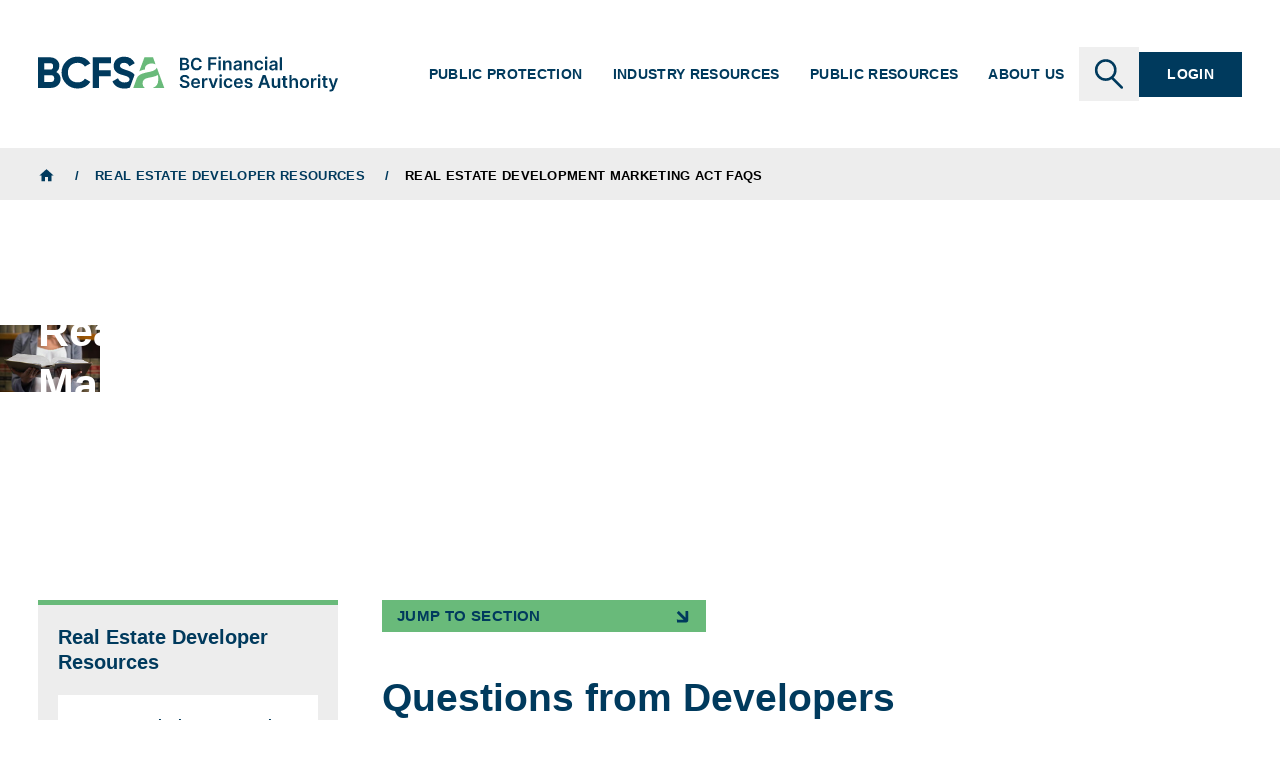

--- FILE ---
content_type: text/html; charset=UTF-8
request_url: https://www.bcfsa.ca/industry-resources/real-estate-developer-resources/real-estate-development-marketing-act-faqs
body_size: 15370
content:
<!DOCTYPE html>
<html lang="en" dir="ltr" prefix="og: https://ogp.me/ns#">
  <head>
    <meta charset="utf-8" />
<noscript><style>form.antibot * :not(.antibot-message) { display: none !important; }</style>
</noscript><meta name="description" content="BC Financial Services Authority is a Crown agency responsible for the supervision and regulation of the financial service sector, including credit unions, insurance, mortgage brokers, pensions, real estate professionals and trusts. We’re committed to providing oversight and to fair, transparent processes that benefit the public, and to providing the information to enable industry participants to comply with legislated requirements and best practices." />
<meta name="keywords" content="," />
<meta name="geo.placename" content="British Columbia" />
<meta name="geo.region" content="CA-BC" />
<link rel="canonical" href="https://www.bcfsa.ca/industry-resources/real-estate-developer-resources/real-estate-development-marketing-act-faqs" />
<meta http-equiv="content-language" content="en" />
<link rel="image_src" href="https://www.bcfsa.ca/sites/default/files/styles/social/public/images/herobanners/woman-with-book-open-her-hands.jpg?h=b467d689" />
<meta property="og:site_name" content="BCFSA" />
<meta property="og:type" content="website" />
<meta property="og:url" content="https://www.bcfsa.ca/industry-resources/real-estate-developer-resources/real-estate-development-marketing-act-faqs" />
<meta property="og:title" content="Real Estate Development Marketing Act FAQs" />
<meta property="og:description" content="BC Financial Services Authority is a Crown agency responsible for the supervision and regulation of the financial service sector, including credit unions, insurance, mortgage brokers, pensions, real estate professionals and trusts. We’re committed to providing oversight and to fair, transparent processes that benefit the public, and to providing the information to enable industry participants to comply with legislated requirements and best practices." />
<meta property="og:image" content="https://www.bcfsa.ca/sites/default/files/styles/social/public/images/herobanners/woman-with-book-open-her-hands.jpg?h=b467d689" />
<meta property="og:image:width" content="1200" />
<meta property="og:image:height" content="600" />
<meta property="og:region" content="British Columbia" />
<meta property="og:country_name" content="Canada" />
<meta property="og:email" content="bcfsa@www.bcfsa.ca" />
<meta property="og:phone_number" content="(604) 660-3555" />
<meta name="twitter:card" content="summary_large_image" />
<meta name="twitter:site" content="@RECBCofficial" />
<meta name="twitter:image:height" content="600" />
<meta name="twitter:image:width" content="1200" />
<meta name="twitter:image" content="https://www.bcfsa.ca/sites/default/files/styles/social/public/images/herobanners/woman-with-book-open-her-hands.jpg?h=b467d689" />
<meta name="MobileOptimized" content="width" />
<meta name="HandheldFriendly" content="true" />
<meta name="viewport" content="width=device-width, initial-scale=1.0" />
<link rel="icon" href="/themes/custom/g_blocks/favicon.ico" type="image/vnd.microsoft.icon" />

    <title>Real Estate Development Marketing Act FAQs | BCFSA</title>
    <link rel="stylesheet" media="all" href="/modules/contrib/typogrify/assets/typogrify.css?t8i997" />
<link rel="stylesheet" media="all" href="/themes/custom/g_blocks/dist/theme_css.css?t8i997" />
<link rel="stylesheet" media="print" href="/themes/custom/g_blocks/dist/print_css.css?t8i997" />

    

    <link rel="apple-touch-icon" sizes="180x180" href="/themes/custom/g_blocks/favicons/apple-touch-icon.png">
    <link rel="icon" type="image/png" sizes="32x32" href="/themes/custom/g_blocks/favicons/favicon-32x32.png">
    <link rel="icon" type="image/png" sizes="16x16" href="/themes/custom/g_blocks/favicons/favicon-16x16.png">
    <link rel="manifest" href="/themes/custom/g_blocks/favicons/site.webmanifest">
    <link rel="mask-icon" href="/themes/custom/g_blocks/favicons/safari-pinned-tab.svg" color="#003a5d">
    <link rel="shortcut icon" href="/themes/custom/g_blocks/favicons/favicon.ico">
    <meta name="msapplication-TileColor" content="#ffffff">
    <meta name="msapplication-config" content="/themes/custom/g_blocks/favicons/browserconfig.xml">
    <meta name="theme-color" content="#ffffff">
    <meta name="format-detection" content="telephone=no">
  
                              <script>!function(e){var n="https://s.go-mpulse.net/boomerang/";if("False"=="True")e.BOOMR_config=e.BOOMR_config||{},e.BOOMR_config.PageParams=e.BOOMR_config.PageParams||{},e.BOOMR_config.PageParams.pci=!0,n="https://s2.go-mpulse.net/boomerang/";if(window.BOOMR_API_key="NHWZ3-SJK2D-TKCH8-N83ZT-98YBX",function(){function e(){if(!o){var e=document.createElement("script");e.id="boomr-scr-as",e.src=window.BOOMR.url,e.async=!0,i.parentNode.appendChild(e),o=!0}}function t(e){o=!0;var n,t,a,r,d=document,O=window;if(window.BOOMR.snippetMethod=e?"if":"i",t=function(e,n){var t=d.createElement("script");t.id=n||"boomr-if-as",t.src=window.BOOMR.url,BOOMR_lstart=(new Date).getTime(),e=e||d.body,e.appendChild(t)},!window.addEventListener&&window.attachEvent&&navigator.userAgent.match(/MSIE [67]\./))return window.BOOMR.snippetMethod="s",void t(i.parentNode,"boomr-async");a=document.createElement("IFRAME"),a.src="about:blank",a.title="",a.role="presentation",a.loading="eager",r=(a.frameElement||a).style,r.width=0,r.height=0,r.border=0,r.display="none",i.parentNode.appendChild(a);try{O=a.contentWindow,d=O.document.open()}catch(_){n=document.domain,a.src="javascript:var d=document.open();d.domain='"+n+"';void(0);",O=a.contentWindow,d=O.document.open()}if(n)d._boomrl=function(){this.domain=n,t()},d.write("<bo"+"dy onload='document._boomrl();'>");else if(O._boomrl=function(){t()},O.addEventListener)O.addEventListener("load",O._boomrl,!1);else if(O.attachEvent)O.attachEvent("onload",O._boomrl);d.close()}function a(e){window.BOOMR_onload=e&&e.timeStamp||(new Date).getTime()}if(!window.BOOMR||!window.BOOMR.version&&!window.BOOMR.snippetExecuted){window.BOOMR=window.BOOMR||{},window.BOOMR.snippetStart=(new Date).getTime(),window.BOOMR.snippetExecuted=!0,window.BOOMR.snippetVersion=12,window.BOOMR.url=n+"NHWZ3-SJK2D-TKCH8-N83ZT-98YBX";var i=document.currentScript||document.getElementsByTagName("script")[0],o=!1,r=document.createElement("link");if(r.relList&&"function"==typeof r.relList.supports&&r.relList.supports("preload")&&"as"in r)window.BOOMR.snippetMethod="p",r.href=window.BOOMR.url,r.rel="preload",r.as="script",r.addEventListener("load",e),r.addEventListener("error",function(){t(!0)}),setTimeout(function(){if(!o)t(!0)},3e3),BOOMR_lstart=(new Date).getTime(),i.parentNode.appendChild(r);else t(!1);if(window.addEventListener)window.addEventListener("load",a,!1);else if(window.attachEvent)window.attachEvent("onload",a)}}(),"".length>0)if(e&&"performance"in e&&e.performance&&"function"==typeof e.performance.setResourceTimingBufferSize)e.performance.setResourceTimingBufferSize();!function(){if(BOOMR=e.BOOMR||{},BOOMR.plugins=BOOMR.plugins||{},!BOOMR.plugins.AK){var n=""=="true"?1:0,t="",a="clmxejixfuxmk2lruhua-f-c575012a0-clientnsv4-s.akamaihd.net",i="false"=="true"?2:1,o={"ak.v":"39","ak.cp":"1892442","ak.ai":parseInt("1266898",10),"ak.ol":"0","ak.cr":8,"ak.ipv":4,"ak.proto":"h2","ak.rid":"13723848","ak.r":47370,"ak.a2":n,"ak.m":"dscb","ak.n":"essl","ak.bpcip":"18.217.114.0","ak.cport":37598,"ak.gh":"23.208.24.81","ak.quicv":"","ak.tlsv":"tls1.3","ak.0rtt":"","ak.0rtt.ed":"","ak.csrc":"-","ak.acc":"","ak.t":"1769054696","ak.ak":"hOBiQwZUYzCg5VSAfCLimQ==Sio53+Ycocsnc9wDYjAdxslMK5yWhS6zXUjsd/Edl1Xxic2WrDHwVEG+GfKdoP7ZK3JFLbrC/7MR89ipz+UVkCpTjTVIDe5h027EM/sP7jCMS70Kk2gztt94SHhdrsRG9XKEI/hzwt1iRLyyM/QY4bL7Ua1PxgR2TBeV/DQ/bl9wKD1PzX3iiNY5TCkui+uUcm5UEV3KPTxaeKQ625qICpxwDHxXwIfwhT7TjGkGcLn1YLKv4cvb17x0aGvAwpSZx87oK70Fhwjg9tU77KXJmyVuuimm/od+o167NgPhCRveMjYRRM7lODJG2QPFoPzSxfhwnvnJ4I88ESkFrTm3dkw6mQVQUAHD6/2iPxeSleJplCXI2J0DJApoPcN8h7/7fHKoIGwhYyq50wqJFIPsRQjNXMjcVFlHP4D8NsDwRHs=","ak.pv":"11","ak.dpoabenc":"","ak.tf":i};if(""!==t)o["ak.ruds"]=t;var r={i:!1,av:function(n){var t="http.initiator";if(n&&(!n[t]||"spa_hard"===n[t]))o["ak.feo"]=void 0!==e.aFeoApplied?1:0,BOOMR.addVar(o)},rv:function(){var e=["ak.bpcip","ak.cport","ak.cr","ak.csrc","ak.gh","ak.ipv","ak.m","ak.n","ak.ol","ak.proto","ak.quicv","ak.tlsv","ak.0rtt","ak.0rtt.ed","ak.r","ak.acc","ak.t","ak.tf"];BOOMR.removeVar(e)}};BOOMR.plugins.AK={akVars:o,akDNSPreFetchDomain:a,init:function(){if(!r.i){var e=BOOMR.subscribe;e("before_beacon",r.av,null,null),e("onbeacon",r.rv,null,null),r.i=!0}return this},is_complete:function(){return!0}}}}()}(window);</script></head>

  <body class="g-blocks body">
    <noscript><iframe src="https://www.googletagmanager.com/ns.html?id=GTM-WTQ3S6Q"
                  height="0" width="0" style="display:none;visibility:hidden"></iframe></noscript>

      <div class="dialog-off-canvas-main-canvas" data-off-canvas-main-canvas>
    



<div class="g-page  has-breadcrumbs">
  <a href="#main-content" class="g-page__skip sr-only sr-only-focusable" tabindex="0">
    Skip to main content
  </a>

      <header class="g-page__header" aria-label="Header section containing navigation and alert messages.">
            
<div
  id="alert-2168"
  aria-labelledby="alert-2168-title"
  aria-hidden="true"
  class="g-dialog g-alert js-alert style-alert theme-primary modifier-alert"
          data-ignore-focus-trap="true"
    role="alertdialog"
>
  <div class="g-dialog__overlay" ></div>
  <div role="document" class="g-dialog__inner">
    <button type="button" data-a11y-dialog-hide data-alert-dismiss class="g-dialog__close"><span class="sr-only">Close dialog</span></button>
    <div class="g-dialog__content theme-light">
          <div class="g-dialog__title-group">
                  <div class="g-dialog__warning-icon">

<svg class="g-icon name-warning  align-"
      role="img"     pointer-events="none"
     >
      <title>warning icon</title>
  
    <use xlink:href="/themes/custom/g_blocks/dist/symbol/icons.svg?v=20260121#warning" />
</svg>
</div>
                <h2 class="g-dialog__title" id="alert-2168-title">Consumer Alert</h2>
      </div>
                  <div class="g-alert__inner">
      <div class="g-alert__content">
        <p>BCFSA has suspended the real estate brokerage licenses of Jovi Realty and Lighthouse Realty Ltd. These actions mean the brokerages are not authorized to operate. Consumers of these brokerages are encouraged to review BCFSA’s consumer alert for more information.  </p>
      </div>
      <div class="g-alert__link">
        


    



<a class="g-link style-arrow theme- " href="https://www.bcfsa.ca/about-us/news/consumer-alert/suspension-brokerage-licenses-jovi-realty-and-lighthouse-realty"
  title=" (will open in a new tab)"      target="_blank" rel="noopener noreferrer"
    data-alert-dismiss
>Read More <span class="sr-only"> (will open in a new tab)</span></a>
      </div>
    </div>
  
          </div>
  </div>
</div>

        <div id="main-nav" class="g-nav container-cap"
     x-data="window.navigation"
     @scroll.window="reactOnScroll()"
>
  <nav class="g-nav__inner container px-0" aria-label="Main navigation">
    <a href="/" class="g-nav__home-link" aria-label="BC Financial Services Authority">

<svg class="g-icon name-logo  align-"
      role="img"     pointer-events="none"
     >
      <title>logo icon</title>
  
    <use xlink:href="/themes/custom/g_blocks/dist/symbol/icons.svg?v=20260121#logo" />
</svg>
</a>
    <button id="main-menu-toggle" class="g-nav__toggle"><span class="g-nav__toggle-icon"></span> <span class="g-nav__toggle-text">Menu</span></button>
    <ul id="main-menu" class="menu g-nav__menu">
              <li class="menu-item g-nav__menu-item dropdown">
          <a tabindex="0" class="menu-link g-nav__link toggle">Public Protection</a>

                      <ul class="menu dropdown g-nav__submenu hidden">
                                            <li class="menu-item g-nav__submenu-item g-nav__submenu-item--parent">
                  <a href=/public-protection class="menu-link g-nav__sublink">Public Protection</a>
                </li>
              
                              <li class="menu-item g-nav__submenu-item">
                  <a href=/public-protection/hearings class="menu-link g-nav__sublink">Hearings</a>
                </li>
                              <li class="menu-item g-nav__submenu-item">
                  <a href=/public-protection/report-concern class="menu-link g-nav__sublink">Report a Concern</a>
                </li>
                              <li class="menu-item g-nav__submenu-item">
                  <a href=/public-protection/decisions class="menu-link g-nav__sublink">Decisions</a>
                </li>
                          </ul>
                  </li>
              <li class="menu-item g-nav__menu-item dropdown">
          <a tabindex="0" class="menu-link g-nav__link toggle">Industry Resources</a>

                      <ul class="menu dropdown g-nav__submenu hidden">
                                            <li class="menu-item g-nav__submenu-item g-nav__submenu-item--parent">
                  <a href=/industry-resources class="menu-link g-nav__sublink">Industry Resources</a>
                </li>
              
                              <li class="menu-item g-nav__submenu-item">
                  <a href=/industry-resources/real-estate-professional-resources class="menu-link g-nav__sublink">Real Estate Professional Resources</a>
                </li>
                              <li class="menu-item g-nav__submenu-item">
                  <a href=/industry-resources/real-estate-developer-resources class="menu-link g-nav__sublink">Real Estate Developer Resources</a>
                </li>
                              <li class="menu-item g-nav__submenu-item">
                  <a href=/industry-resources/mortgage-broker-resources class="menu-link g-nav__sublink">Mortgage Broker Resources</a>
                </li>
                              <li class="menu-item g-nav__submenu-item">
                  <a href=/industry-resources/credit-union-resources class="menu-link g-nav__sublink">Credit Union Resources</a>
                </li>
                              <li class="menu-item g-nav__submenu-item">
                  <a href=/industry-resources/credit-union-deposit-insurance-corporation-resources class="menu-link g-nav__sublink">Credit Union Deposit Insurance Corporation Resources</a>
                </li>
                              <li class="menu-item g-nav__submenu-item">
                  <a href=/industry-resources/insurance-resources class="menu-link g-nav__sublink">Insurance Resources</a>
                </li>
                              <li class="menu-item g-nav__submenu-item">
                  <a href=/industry-resources/pension-resources class="menu-link g-nav__sublink">Pension Resources</a>
                </li>
                              <li class="menu-item g-nav__submenu-item">
                  <a href=/industry-resources/trust-resources class="menu-link g-nav__sublink">Trust Company Resources</a>
                </li>
                          </ul>
                  </li>
              <li class="menu-item g-nav__menu-item dropdown">
          <a tabindex="0" class="menu-link g-nav__link toggle">Public Resources</a>

                      <ul class="menu dropdown g-nav__submenu hidden">
                                            <li class="menu-item g-nav__submenu-item g-nav__submenu-item--parent">
                  <a href=/public-resources class="menu-link g-nav__sublink">Public Resources</a>
                </li>
              
                              <li class="menu-item g-nav__submenu-item">
                  <a href=/public-resources/real-estate class="menu-link g-nav__sublink">Real Estate</a>
                </li>
                              <li class="menu-item g-nav__submenu-item">
                  <a href=/public-resources/mortgage-brokers class="menu-link g-nav__sublink">Mortgage Brokers</a>
                </li>
                              <li class="menu-item g-nav__submenu-item">
                  <a href=/public-resources/credit-unions class="menu-link g-nav__sublink">Credit Unions</a>
                </li>
                              <li class="menu-item g-nav__submenu-item">
                  <a href=/public-resources/credit-union-deposit-insurance class="menu-link g-nav__sublink">Credit Union Deposit Insurance</a>
                </li>
                              <li class="menu-item g-nav__submenu-item">
                  <a href=/public-resources/insurance class="menu-link g-nav__sublink">Insurance</a>
                </li>
                              <li class="menu-item g-nav__submenu-item">
                  <a href=/public-resources/pensions class="menu-link g-nav__sublink">Pensions</a>
                </li>
                              <li class="menu-item g-nav__submenu-item">
                  <a href=/public-resources/trust-companies class="menu-link g-nav__sublink">Trust Companies</a>
                </li>
                          </ul>
                  </li>
              <li class="menu-item g-nav__menu-item dropdown">
          <a tabindex="0" class="menu-link g-nav__link toggle">About Us</a>

                      <ul class="menu dropdown g-nav__submenu hidden">
                                            <li class="menu-item g-nav__submenu-item g-nav__submenu-item--parent">
                  <a href=/about-us class="menu-link g-nav__sublink">About Us</a>
                </li>
              
                              <li class="menu-item g-nav__submenu-item">
                  <a href=/about-us/what-we-do class="menu-link g-nav__sublink">What We Do</a>
                </li>
                              <li class="menu-item g-nav__submenu-item">
                  <a href=/about-us/who-we-are class="menu-link g-nav__sublink">Who We Are</a>
                </li>
                              <li class="menu-item g-nav__submenu-item">
                  <a href=/about-us/legislation class="menu-link g-nav__sublink">Legislation</a>
                </li>
                              <li class="menu-item g-nav__submenu-item">
                  <a href=/about-us/foi-requests class="menu-link g-nav__sublink">FOI Requests</a>
                </li>
                              <li class="menu-item g-nav__submenu-item">
                  <a href=/about-us/news class="menu-link g-nav__sublink">News</a>
                </li>
                              <li class="menu-item g-nav__submenu-item">
                  <a href=/about-us/careers class="menu-link g-nav__sublink">Careers</a>
                </li>
                              <li class="menu-item g-nav__submenu-item">
                  <a href=/about-us/contact-us class="menu-link g-nav__sublink">Contact Us</a>
                </li>
                          </ul>
                  </li>
            <li class="menu-item g-nav__menu-item">
        <button type="button" id="search-toggle" class="menu-link g-nav__link g-nav__search-toggle g-nav__search-toggle--desktop" aria-haspopup="true" aria-expanded="false" aria-controls="searchbar">

<svg class="g-icon name-search  align-"
      role="img"     pointer-events="none"
     >
      <title>search icon</title>
  
    <use xlink:href="/themes/custom/g_blocks/dist/symbol/icons.svg?v=20260121#search" />
</svg>
<span class="sr-only">Search</span></button>
      </li>
      <li class="menu-item g-nav__menu-item order-first lg:order-none">
        <a href="https://www.bcfsa.ca/login" class="menu-link g-nav__btn">Login</a>
      </li>
    </ul>
    <button type="button" id="search-toggle-mobile" class="menu-link g-nav__link g-nav__search-toggle g-nav__search-toggle--mobile" aria-haspopup="true" aria-expanded="false" aria-controls="searchbar">

<svg class="g-icon name-search  align-"
      role="img"     pointer-events="none"
     >
      <title>search icon</title>
  
    <use xlink:href="/themes/custom/g_blocks/dist/symbol/icons.svg?v=20260121#search" />
</svg>
<span class="sr-only">Search</span></button>
  </nav>
</div>
<form action="https://www.bcfsa.ca/search" id="searchbar" class="searchbar hidden container-cap" aria-labelledby="search-toggle" role="search" autocomplete="false">
  <button type="button" class="searchbar__close"><span class="searchbar__close-icon"></span> <span class="sr-only">Close</span></button>
  <div class="searchbar__inner container">
    <input placeholder="What can we help you find?" type="text" name="search" />
    <button type="button" class="searchbar__clear hidden"><span class="searchbar__close-icon"></span> <span class="sr-only">Close</span></button>
    <button type="submit" class="searchbar__submit" aria-label="Search">

<svg class="g-icon name-search  align-"
      role="img"     pointer-events="none"
     >
      <title>search icon</title>
  
    <use xlink:href="/themes/custom/g_blocks/dist/symbol/icons.svg?v=20260121#search" />
</svg>
</button>
  </div>

  <div class="searchbar__note">
    <p class="searchbar__note-title">Looking for a Professional or Organization?</p>
    <p class="searchbar__note-body">These results do not appear in this search.<br>Visit our directory to find verified professionals and organizations.</p>
    <a class="searchbar__note-link" href="https://www.bcfsa.ca/find-professional-or-organization">Browse Directory 

<svg class="g-icon name-arrow  align-"
      role="img"     pointer-events="none"
     >
      <title>arrow icon</title>
  
    <use xlink:href="/themes/custom/g_blocks/dist/symbol/icons.svg?v=20260121#arrow" />
</svg>
</a>
  </div>
</form>      <div class="g-page__pre-content">
                    <nav class="breadcrumbs container-cap theme-light" role="navigation" aria-labelledby="breadcrumbs">
    <h2 id="breadcrumbs" class="visually-hidden">Breadcrumbs</h2>
    <ol class="container">
              <li class="">
                      <a href="/">
                              <span class="sr-only">Home</span>
                

<svg class="g-icon name-home  align-"
      role="img"     pointer-events="none"
     >
      <title>home icon</title>
  
    <use xlink:href="/themes/custom/g_blocks/dist/symbol/icons.svg?v=20260121#home" />
</svg>
                          </a>
                  </li>
              <li class="last-link">
                      <a href="/industry-resources/real-estate-developer-resources">
                              Real Estate Developer Resources
                          </a>
                  </li>
              <li class="">
                      Real Estate Development Marketing Act FAQs
                  </li>
          </ol>
  </nav>
        


        </div>
    </header>
  
  <main role="main" class="g-page__content container has-nav" id="#root">
    <a id="main-content" tabindex="-1"></a>
        <div id="block-g-blocks-content">
  
    
      

  




<article class=" node type-page  has-sidebar  style-header-default" >
        <div class="node__print-header print-only">
      <div class="node__print-header-preamble">
        <div class="node__print-header-logo">

<svg class="g-icon name-logo  align-"
      role="img"     pointer-events="none"
     >
      <title>logo icon</title>
  
    <use xlink:href="/themes/custom/g_blocks/dist/symbol/icons.svg?v=20260121#logo" />
</svg>
</div>
        <div class="node__print-header-disclaimer">
          <p>Printed <span class="node__print-header-date"></span>.
            This content is updated regularly, please refer back to https://bcfsa.ca to ensure that you are relying on the most up-to-date resources.
          </p>
        </div>
      </div>
      <div class="node__print-header-content">
        <div class="node__print-header-title">Real Estate Development Marketing Act FAQs</div>
      </div>
    </div>
  
      <header class="node__header">
      
<div class="g-header style-gradient  has-image container-cap px-0">
  <div class="g-header__inner container">    
          <h1 class="g-header__title">Real Estate Development Marketing Act FAQs</h1>
    
    
    
    
      </div>

  <div class="g-header__image">
          



<figure class="g-image width- ">
  
  <picture class="g-image__inner" >
    <source data-srcset="https://www.bcfsa.ca/sites/default/files/styles/scale_and_crop_anchor[width]={width}&amp;scale_and_crop_anchor[height]={height}&amp;scale_and_crop_anchor[anchor]=46,60/public/images/herobanners/woman-with-book-open-her-hands.jpg" type="image/jpeg" />
    <img alt="a woman with a book open in her hands"
         width="2000" height="1333"
         src="https://www.bcfsa.ca/sites/default/files/styles/image_scale[width]=100/public/images/herobanners/woman-with-book-open-her-hands.jpg"
         data-src="https://www.bcfsa.ca/sites/default/files/styles/scale_and_crop_anchor[width]={width}&amp;scale_and_crop_anchor[height]={height}&amp;scale_and_crop_anchor[anchor]=46,60/public/images/herobanners/woman-with-book-open-her-hands.jpg"
         data-quality="75"
         data-optimumx="1.5"
         data-sizes="auto"
         class="lazyload"
         data-parent-fit="contain"
         style="object-position:46% 60%;"
    />
  </picture>

  </figure>

      </div>
</div>

                </header>
  
  <div class="node__inner container">
    <div class="node__content">

            
                                                      
  <div class="jump-to">
    <div class="jump-to__accordion">
      <button class="jump-to-toggle" type="button" data-a11y-dialog-show="jump-links">
        <span>Jump to section</span>
      </button>
      <div class="jump-to__accordion-panel jump-to__content">
        <p>Select the section you’d like to navigate to.</p>

          <h3 class="sr-only">Accordion items</h3>
<ul class="g-accordion jump-to__accordion" data-options="&#x7B;&quot;showMultiple&quot;&#x3A;&#x20;0&#x7D;"
    id="jump-links-accordion-sm"
    data-container=""
>
              
<li class="g-accordion-item style- theme- is-active">
  <button class="g-accordion-item__label"><h3>Questions from Developers</h3></button>
  <div class="g-accordion-item__content">      <h4><a class="g-link text-h4-alt" href="#questions-from-developers" data-a11y-dialog-hide>Go to Questions from Developers</a></h4>
              <ul>
                      <li><a class="g-link" href="#what-legislation-governs-the-marketing-of-development-property" data-a11y-dialog-hide>What legislation governs the marketing of development property?</a></li>
                      <li><a class="g-link" href="#what-types-of-development-property-are-subject-to-the-act" data-a11y-dialog-hide>What types of development property are subject to the Act?</a></li>
                      <li><a class="g-link" href="#what-types-of-marketing-activities-are-subject-to-the-act" data-a11y-dialog-hide>What types of marketing activities are subject to the Act?</a></li>
                      <li><a class="g-link" href="#in-order-to-comply-with-the-act-what-must-a-developer-do-before-it-can-market-a-unit-in-a-development-property" data-a11y-dialog-hide>In order to comply with the Act, what must a developer do before it can market a unit in a development property?</a></li>
                      <li><a class="g-link" href="#where-can-a-developer-obtain-further-information-about-the-preliminary-approval-requirements-that-must-be-met" data-a11y-dialog-hide>Where can a developer obtain further information about the preliminary approval requirements that must be met?</a></li>
                      <li><a class="g-link" href="#where-can-a-developer-obtain-further-information-about-what-would-adequately-assure-title-utilities-and-services" data-a11y-dialog-hide>Where can a developer obtain further information about what would adequately assure title, utilities and services?</a></li>
                      <li><a class="g-link" href="#where-can-a-developer-obtain-further-information-about-the-required-form-and-content-for-a-disclosure-statement" data-a11y-dialog-hide>Where can a developer obtain further information about the required form and content for a Disclosure Statement?</a></li>
                      <li><a class="g-link" href="#where-can-a-developer-obtain-further-information-about-the-transitional-provisions-with-respect-to-the-act-replacing-the-real-estate-act-on-january-1-2005" data-a11y-dialog-hide>Where can a developer obtain further information about the transitional provisions with respect to the Act replacing the Real Estate Act on January 1, 2005?</a></li>
                      <li><a class="g-link" href="#when-must-a-developer-amend-its-disclosure-statement" data-a11y-dialog-hide>When must a developer amend its Disclosure Statement?</a></li>
                      <li><a class="g-link" href="#when-must-a-developer-file-a-new-disclosure-statement-rather-than-amend-the-existing-disclosure-statement" data-a11y-dialog-hide>When must a developer file a new Disclosure Statement rather than amend the existing Disclosure Statement?</a></li>
                      <li><a class="g-link" href="#what-is-the-fee-for-filing-a-disclosure-statement-or-an-amendment-to-a-disclosure-statement" data-a11y-dialog-hide>What is the fee for filing a Disclosure Statement or an Amendment to a Disclosure Statement?</a></li>
                      <li><a class="g-link" href="#who-must-be-given-a-copy-of-a-disclosure-statement-and-any-amendments-to-the-disclosure-statement" data-a11y-dialog-hide>Who must be given a copy of a Disclosure Statement and any Amendments to the Disclosure Statement?</a></li>
                      <li><a class="g-link" href="#must-all-deposits-received-by-a-developer-be-placed-in-trust" data-a11y-dialog-hide>Must all deposits received by a developer be placed in trust?</a></li>
                      <li><a class="g-link" href="#[base64]" data-a11y-dialog-hide>Are there any exemptions under which a developer may market a development unit without complying with Part 2 of the Act (e.g.: without preliminary approvals; without assuring title, utilities and services; without holding deposits in trust; and without filing a Disclosure Statement)?</a></li>
                      <li><a class="g-link" href="#what-pre-marketing-activities-are-allowed-before-a-developer-files-a-required-disclosure-statement" data-a11y-dialog-hide>What pre-marketing activities are allowed before a developer files a required Disclosure Statement?</a></li>
                      <li><a class="g-link" href="#how-soon-after-filing-a-disclosure-statement-can-a-developer-begin-marketing" data-a11y-dialog-hide>How soon after filing a Disclosure Statement can a developer begin marketing?</a></li>
                      <li><a class="g-link" href="#does-bcfsa-review-disclosure-statements" data-a11y-dialog-hide>Does BCFSA review Disclosure Statements?</a></li>
                      <li><a class="g-link" href="#what-happens-if-our-office-finds-deficiencies-in-a-disclosure-statement" data-a11y-dialog-hide>What happens if our office finds deficiencies in a Disclosure Statement?</a></li>
                      <li><a class="g-link" href="#who-can-a-developer-use-to-market-its-development-units" data-a11y-dialog-hide>Who can a developer use to market its development units?</a></li>
                      <li><a class="g-link" href="#must-a-developer-of-new-homes-offer-a-construction-warranty-provided-by-an-insurance-company" data-a11y-dialog-hide>Must a developer of new homes offer a construction warranty provided by an insurance company?</a></li>
                  </ul>
          </div>
</li>
            
<li class="g-accordion-item style- theme- is-active">
  <button class="g-accordion-item__label"><h3>Questions from Purchasers</h3></button>
  <div class="g-accordion-item__content">      <h4><a class="g-link text-h4-alt" href="#questions-from-purchasers" data-a11y-dialog-hide>Go to Questions from Purchasers</a></h4>
              <ul>
                      <li><a class="g-link" href="#what-information-must-a-developer-provide-to-a-purchaser" data-a11y-dialog-hide>What information must a developer provide to a purchaser?</a></li>
                      <li><a class="g-link" href="#after-a-purchaser-has-signed-a-purchase-agreement-can-the-purchaser-cancel-that-agreement" data-a11y-dialog-hide>After a purchaser has signed a purchase agreement, can the purchaser cancel that agreement?</a></li>
                      <li><a class="g-link" href="#how-can-a-purchaser-serve-written-notice-on-the-developer-that-the-purchaser-is-canceling-the-purchase-agreement" data-a11y-dialog-hide>How can a purchaser serve written notice on the developer that the purchaser is canceling the purchase agreement?</a></li>
                      <li><a class="g-link" href="#can-a-purchaser-obtain-a-copy-of-the-disclosure-statement-and-any-amendment-from-bcfsa" data-a11y-dialog-hide>Can a purchaser obtain a copy of the Disclosure Statement and any Amendment from BCFSA?</a></li>
                      <li><a class="g-link" href="#can-a-developer-change-the-disclosure-statement-without-a-purchasers-approval" data-a11y-dialog-hide>Can a developer change the Disclosure Statement without a purchaser’s approval?</a></li>
                      <li><a class="g-link" href="#what-remedies-does-a-purchaser-have-if-the-disclosure-statement-contains-an-omission-or-misrepresentation-or-is-amended-after-the-purchase-agreement-was-signed" data-a11y-dialog-hide>What remedies does a purchaser have if the Disclosure Statement contains an omission or misrepresentation, or is amended after the purchase agreement was signed?</a></li>
                      <li><a class="g-link" href="#can-bcfsa-enforce-a-purchasers-rights" data-a11y-dialog-hide>Can BCFSA enforce a purchaser’s rights?</a></li>
                      <li><a class="g-link" href="#what-can-be-done-if-a-purchaser-believes-a-developer8217s-disclosure-statement-is-deficient-and-the-developer-is-still-marketing" data-a11y-dialog-hide>What can be done if a purchaser believes a developer’s Disclosure Statement is deficient and the developer is still marketing?</a></li>
                      <li><a class="g-link" href="#how-can-a-purchaser-make-a-complaint-about-their-agent" data-a11y-dialog-hide>How can a purchaser make a complaint about their agent?</a></li>
                      <li><a class="g-link" href="#can-a-developer-use-my-deposit-to-construct-and-market-the-development-units" data-a11y-dialog-hide>Can a developer use my deposit to construct and market the development units?</a></li>
                  </ul>
          </div>
</li>
            
<li class="g-accordion-item style- theme- is-active">
  <button class="g-accordion-item__label"><h3>Contact Information</h3></button>
  <div class="g-accordion-item__content">      <h4><a class="g-link text-h4-alt" href="#contact-information" data-a11y-dialog-hide>Go to Contact Information</a></h4>
          </div>
</li>
      </ul>
      </div>
    </div>

    
    <div
  id="jump-links"
  aria-labelledby="jump-links-title"
  aria-hidden="true"
  class="g-dialog jump-to__dialog style- theme-secondary "
      data-init="false"
        role="dialog"
>
  <div class="g-dialog__overlay" data-a11y-dialog-hide></div>
  <div role="document" class="g-dialog__inner">
    <button type="button" data-a11y-dialog-hide data-alert-dismiss class="g-dialog__close"><span class="sr-only">Close dialog</span></button>
    <div class="g-dialog__content theme-light">
          <div class="g-dialog__title-group">
                <h2 class="g-dialog__title" id="jump-links-title">Jump To...</h2>
      </div>
                    <p>Select the section you’d like to navigate to.</p>

        <h3 class="sr-only">Accordion items</h3>
<ul class="g-accordion jump-to__accordion" data-options="&#x7B;&quot;showMultiple&quot;&#x3A;&#x20;0&#x7D;"
    id="jump-links-accordion"
    data-container=""
>
              
<li class="g-accordion-item style- theme- is-active">
  <button class="g-accordion-item__label"><h3>Questions from Developers</h3></button>
  <div class="g-accordion-item__content">      <h4><a class="g-link text-h4-alt" href="#questions-from-developers" data-a11y-dialog-hide>Go to Questions from Developers</a></h4>
              <ul>
                      <li><a class="g-link" href="#what-legislation-governs-the-marketing-of-development-property" data-a11y-dialog-hide>What legislation governs the marketing of development property?</a></li>
                      <li><a class="g-link" href="#what-types-of-development-property-are-subject-to-the-act" data-a11y-dialog-hide>What types of development property are subject to the Act?</a></li>
                      <li><a class="g-link" href="#what-types-of-marketing-activities-are-subject-to-the-act" data-a11y-dialog-hide>What types of marketing activities are subject to the Act?</a></li>
                      <li><a class="g-link" href="#in-order-to-comply-with-the-act-what-must-a-developer-do-before-it-can-market-a-unit-in-a-development-property" data-a11y-dialog-hide>In order to comply with the Act, what must a developer do before it can market a unit in a development property?</a></li>
                      <li><a class="g-link" href="#where-can-a-developer-obtain-further-information-about-the-preliminary-approval-requirements-that-must-be-met" data-a11y-dialog-hide>Where can a developer obtain further information about the preliminary approval requirements that must be met?</a></li>
                      <li><a class="g-link" href="#where-can-a-developer-obtain-further-information-about-what-would-adequately-assure-title-utilities-and-services" data-a11y-dialog-hide>Where can a developer obtain further information about what would adequately assure title, utilities and services?</a></li>
                      <li><a class="g-link" href="#where-can-a-developer-obtain-further-information-about-the-required-form-and-content-for-a-disclosure-statement" data-a11y-dialog-hide>Where can a developer obtain further information about the required form and content for a Disclosure Statement?</a></li>
                      <li><a class="g-link" href="#where-can-a-developer-obtain-further-information-about-the-transitional-provisions-with-respect-to-the-act-replacing-the-real-estate-act-on-january-1-2005" data-a11y-dialog-hide>Where can a developer obtain further information about the transitional provisions with respect to the Act replacing the Real Estate Act on January 1, 2005?</a></li>
                      <li><a class="g-link" href="#when-must-a-developer-amend-its-disclosure-statement" data-a11y-dialog-hide>When must a developer amend its Disclosure Statement?</a></li>
                      <li><a class="g-link" href="#when-must-a-developer-file-a-new-disclosure-statement-rather-than-amend-the-existing-disclosure-statement" data-a11y-dialog-hide>When must a developer file a new Disclosure Statement rather than amend the existing Disclosure Statement?</a></li>
                      <li><a class="g-link" href="#what-is-the-fee-for-filing-a-disclosure-statement-or-an-amendment-to-a-disclosure-statement" data-a11y-dialog-hide>What is the fee for filing a Disclosure Statement or an Amendment to a Disclosure Statement?</a></li>
                      <li><a class="g-link" href="#who-must-be-given-a-copy-of-a-disclosure-statement-and-any-amendments-to-the-disclosure-statement" data-a11y-dialog-hide>Who must be given a copy of a Disclosure Statement and any Amendments to the Disclosure Statement?</a></li>
                      <li><a class="g-link" href="#must-all-deposits-received-by-a-developer-be-placed-in-trust" data-a11y-dialog-hide>Must all deposits received by a developer be placed in trust?</a></li>
                      <li><a class="g-link" href="#[base64]" data-a11y-dialog-hide>Are there any exemptions under which a developer may market a development unit without complying with Part 2 of the Act (e.g.: without preliminary approvals; without assuring title, utilities and services; without holding deposits in trust; and without filing a Disclosure Statement)?</a></li>
                      <li><a class="g-link" href="#what-pre-marketing-activities-are-allowed-before-a-developer-files-a-required-disclosure-statement" data-a11y-dialog-hide>What pre-marketing activities are allowed before a developer files a required Disclosure Statement?</a></li>
                      <li><a class="g-link" href="#how-soon-after-filing-a-disclosure-statement-can-a-developer-begin-marketing" data-a11y-dialog-hide>How soon after filing a Disclosure Statement can a developer begin marketing?</a></li>
                      <li><a class="g-link" href="#does-bcfsa-review-disclosure-statements" data-a11y-dialog-hide>Does BCFSA review Disclosure Statements?</a></li>
                      <li><a class="g-link" href="#what-happens-if-our-office-finds-deficiencies-in-a-disclosure-statement" data-a11y-dialog-hide>What happens if our office finds deficiencies in a Disclosure Statement?</a></li>
                      <li><a class="g-link" href="#who-can-a-developer-use-to-market-its-development-units" data-a11y-dialog-hide>Who can a developer use to market its development units?</a></li>
                      <li><a class="g-link" href="#must-a-developer-of-new-homes-offer-a-construction-warranty-provided-by-an-insurance-company" data-a11y-dialog-hide>Must a developer of new homes offer a construction warranty provided by an insurance company?</a></li>
                  </ul>
          </div>
</li>
            
<li class="g-accordion-item style- theme- is-active">
  <button class="g-accordion-item__label"><h3>Questions from Purchasers</h3></button>
  <div class="g-accordion-item__content">      <h4><a class="g-link text-h4-alt" href="#questions-from-purchasers" data-a11y-dialog-hide>Go to Questions from Purchasers</a></h4>
              <ul>
                      <li><a class="g-link" href="#what-information-must-a-developer-provide-to-a-purchaser" data-a11y-dialog-hide>What information must a developer provide to a purchaser?</a></li>
                      <li><a class="g-link" href="#after-a-purchaser-has-signed-a-purchase-agreement-can-the-purchaser-cancel-that-agreement" data-a11y-dialog-hide>After a purchaser has signed a purchase agreement, can the purchaser cancel that agreement?</a></li>
                      <li><a class="g-link" href="#how-can-a-purchaser-serve-written-notice-on-the-developer-that-the-purchaser-is-canceling-the-purchase-agreement" data-a11y-dialog-hide>How can a purchaser serve written notice on the developer that the purchaser is canceling the purchase agreement?</a></li>
                      <li><a class="g-link" href="#can-a-purchaser-obtain-a-copy-of-the-disclosure-statement-and-any-amendment-from-bcfsa" data-a11y-dialog-hide>Can a purchaser obtain a copy of the Disclosure Statement and any Amendment from BCFSA?</a></li>
                      <li><a class="g-link" href="#can-a-developer-change-the-disclosure-statement-without-a-purchasers-approval" data-a11y-dialog-hide>Can a developer change the Disclosure Statement without a purchaser’s approval?</a></li>
                      <li><a class="g-link" href="#what-remedies-does-a-purchaser-have-if-the-disclosure-statement-contains-an-omission-or-misrepresentation-or-is-amended-after-the-purchase-agreement-was-signed" data-a11y-dialog-hide>What remedies does a purchaser have if the Disclosure Statement contains an omission or misrepresentation, or is amended after the purchase agreement was signed?</a></li>
                      <li><a class="g-link" href="#can-bcfsa-enforce-a-purchasers-rights" data-a11y-dialog-hide>Can BCFSA enforce a purchaser’s rights?</a></li>
                      <li><a class="g-link" href="#what-can-be-done-if-a-purchaser-believes-a-developer8217s-disclosure-statement-is-deficient-and-the-developer-is-still-marketing" data-a11y-dialog-hide>What can be done if a purchaser believes a developer’s Disclosure Statement is deficient and the developer is still marketing?</a></li>
                      <li><a class="g-link" href="#how-can-a-purchaser-make-a-complaint-about-their-agent" data-a11y-dialog-hide>How can a purchaser make a complaint about their agent?</a></li>
                      <li><a class="g-link" href="#can-a-developer-use-my-deposit-to-construct-and-market-the-development-units" data-a11y-dialog-hide>Can a developer use my deposit to construct and market the development units?</a></li>
                  </ul>
          </div>
</li>
            
<li class="g-accordion-item style- theme- is-active">
  <button class="g-accordion-item__label"><h3>Contact Information</h3></button>
  <div class="g-accordion-item__content">      <h4><a class="g-link text-h4-alt" href="#contact-information" data-a11y-dialog-hide>Go to Contact Information</a></h4>
          </div>
</li>
      </ul>
    
          </div>
  </div>
</div>
  </div>
    
<h2 class="g-heading" id="questions-from-developers">Questions from Developers<a href="#questions-from-developers" class="permalink" tabindex="-1" title="Permanent link to this section" aria-label="Permanent link to this section"></a></h2>



<ul id="accordion-1769039371--3" class="g-accordion">
<li class="g-accordion-item"><button class="g-accordion-item__label"><h3 id="what-legislation-governs-the-marketing-of-development-property">What legislation governs the marketing of development property?<a href="#what-legislation-governs-the-marketing-of-development-property" class="permalink" tabindex="-1" title="Permanent link to this section" aria-label="Permanent link to this section"></a></h3></button><div class="g-accordion-item__content">
<p class="g-paragraph">The <em>Real Estate Development Marketing Act</em> (the “Act”). <a href="http://www.bclaws.ca/Recon/document/ID/freeside/00_04041_01">The Act</a> and the Real Estate Development Marketing Regulation (the “<a href="http://www.bclaws.ca/Recon/document/ID/freeside/10_505_2004">Regulation</a>”) are available at <a href="https://www.bclaws.gov.bc.ca/">Laws Publications&#8239;—&thinsp;Government</a>. The Superintendent of Real Estate’s Policy Statements, which explain the Act, are available on the <a href="/node/370" data-type="(Parent: BC13: Real Estate Developers)" data-id="ec863959-33f4-4cb6-bf5c-a9f48ddb61f7">Requirements for Marketing Real Estate Developments</a> page.</p>
</div></li>



<li class="g-accordion-item"><button class="g-accordion-item__label"><h3 id="what-types-of-development-property-are-subject-to-the-act">What types of development property are subject to the Act?<a href="#what-types-of-development-property-are-subject-to-the-act" class="permalink" tabindex="-1" title="Permanent link to this section" aria-label="Permanent link to this section"></a></h3></button><div class="g-accordion-item__content">
<p class="g-paragraph">The Act applies to “development property”, which is defined as: 5 or more subdivision lots (unless each lot is 64.7 hectares or larger); 5 or more bare land strata lots; 5 or more strata lots in a stratified building; 2 or more cooperative interests; 5 or more time share interests; 2 or more shared interests in land; or 5 or more residential leasehold units. Each type of development property is defined in section 1 of the <a href="http://www.bclaws.ca/EPLibraries/bclaws_new/document/ID/freeside/00_04041_01#part1">Act</a>.</p>
</div></li>



<li class="g-accordion-item"><button class="g-accordion-item__label"><h3 id="what-types-of-marketing-activities-are-subject-to-the-act">What types of marketing activities are subject to the Act?<a href="#what-types-of-marketing-activities-are-subject-to-the-act" class="permalink" tabindex="-1" title="Permanent link to this section" aria-label="Permanent link to this section"></a></h3></button><div class="g-accordion-item__content">
<p class="g-paragraph">The Act applies to selling, leasing, offering for sale or lease, and any activity that is likely to lead to a sale or lease. See the definition of “market” in section 1 of the <a href="http://www.bclaws.ca/EPLibraries/bclaws_new/document/ID/freeside/00_04041_01#part1">Act</a>.</p>
</div></li>



<li class="g-accordion-item"><button class="g-accordion-item__label"><h3 id="in-order-to-comply-with-the-act-what-must-a-developer-do-before-it-can-market-a-unit-in-a-development-property">In order to comply with the Act, what must a developer do before it can market a unit in a development property?<a href="#in-order-to-comply-with-the-act-what-must-a-developer-do-before-it-can-market-a-unit-in-a-development-property" class="permalink" tabindex="-1" title="Permanent link to this section" aria-label="Permanent link to this section"></a></h3></button><div class="g-accordion-item__content">
<p class="g-paragraph">Before a developer can market a development unit, it must: meet preliminary approval requirements (see sections 4 to 10 of the <a href="http://www.bclaws.ca/EPLibraries/bclaws_new/document/ID/freeside/00_04041_01#part4">Act</a>); adequately assure title, utilities and services (see sections 11 to 13 of the <a href="http://www.bclaws.ca/EPLibraries/bclaws_new/document/ID/freeside/00_04041_01#section11">Act</a>); and file a Disclosure Statement with our office (see sections 14 to 17 of the <a href="http://www.bclaws.ca/EPLibraries/bclaws_new/document/ID/freeside/00_04041_01#section14">Act</a>, and the Superintendent of Real Estate’s <a href="/node/370" data-type="(Parent: Real Estate Developer Resources)" data-id="ec863959-33f4-4cb6-bf5c-a9f48ddb61f7">Policy Statements</a>).</p>
</div></li>



<li class="g-accordion-item"><button class="g-accordion-item__label"><h3 id="where-can-a-developer-obtain-further-information-about-the-preliminary-approval-requirements-that-must-be-met">Where can a developer obtain further information about the preliminary approval requirements that must be met?<a href="#where-can-a-developer-obtain-further-information-about-the-preliminary-approval-requirements-that-must-be-met" class="permalink" tabindex="-1" title="Permanent link to this section" aria-label="Permanent link to this section"></a></h3></button><div class="g-accordion-item__content">
<p class="g-paragraph">See sections 4 to 10 of the <a href="http://www.bclaws.ca/EPLibraries/bclaws_new/document/ID/freeside/00_04041_01#part4">Act</a>; and <a target="_blank" rel="noreferrer noopener" href="/media/2329/download" data-type="media" data-id="86ae7af8-ec34-462b-a9b3-ec22403c95b5">Policy Statement 5</a> “Early Marketing – Development Approval”.</p>
</div></li>



<li class="g-accordion-item"><button class="g-accordion-item__label"><h3 id="where-can-a-developer-obtain-further-information-about-what-would-adequately-assure-title-utilities-and-services">Where can a developer obtain further information about what would adequately assure title, utilities and services?<a href="#where-can-a-developer-obtain-further-information-about-what-would-adequately-assure-title-utilities-and-services" class="permalink" tabindex="-1" title="Permanent link to this section" aria-label="Permanent link to this section"></a></h3></button><div class="g-accordion-item__content">
<p class="g-paragraph">See sections 11 to 13 of the <a href="http://www.bclaws.ca/Recon/document/ID/freeside/00_04041_01#section11">Act</a>; <a target="_blank" rel="noreferrer noopener" href="/media/2328/download" data-type="media" data-id="8d37daad-6ada-40e4-b2ca-17ea0abf869e">Policy Statement 4</a> “Adequate Arrangements – Title”; and <a target="_blank" rel="noreferrer noopener" href="/media/2330/download" data-type="media" data-id="3a58a75d-bcd2-4c1a-aa5e-a6fd0f0bd6e6">Policy Statement 6</a> “Adequate Arrangements – Utilities and Services”.</p>
</div></li>



<li class="g-accordion-item"><button class="g-accordion-item__label"><h3 id="where-can-a-developer-obtain-further-information-about-the-required-form-and-content-for-a-disclosure-statement">Where can a developer obtain further information about the required form and content for a Disclosure Statement?<a href="#where-can-a-developer-obtain-further-information-about-the-required-form-and-content-for-a-disclosure-statement" class="permalink" tabindex="-1" title="Permanent link to this section" aria-label="Permanent link to this section"></a></h3></button><div class="g-accordion-item__content">
<p class="g-paragraph">The following <a href="/node/370" data-type="(Parent: Real Estate Developer Resources)" data-id="ec863959-33f4-4cb6-bf5c-a9f48ddb61f7">Policy Statements</a> explain the Disclosure Statement requirements for each type of development property: </p>



<ul class="g-list"><li><a target="_blank" rel="noreferrer noopener" href="/media/2325/download" data-type="media" data-id="c35183f0-ab83-4dd6-94ea-fa3e56e51760">Policy Statement 1</a> “Five or More Strata Lots”; </li><li><a target="_blank" rel="noreferrer noopener" href="/media/2327/download" data-type="media" data-id="0b7b028b-3745-4812-97b9-deba59603d5a">Policy Statement 2</a> “Five or More Bare Land Strata Lots”; </li><li><a target="_blank" rel="noreferrer noopener" href="/media/2326/download" data-type="media" data-id="6fce6245-9e64-47ad-8f89-821a2295b2f8">Policy Statement 3</a> “Five or More Subdivision Lots”; </li><li><a target="_blank" rel="noreferrer noopener" href="/media/2332/download" data-type="media" data-id="9fb81943-03fe-43e9-ac38-881a34bb480c">Policy Statement 8</a> “Five or More Time Share Interests”; </li><li><a target="_blank" rel="noreferrer noopener" href="/media/2334/download" data-type="media" data-id="fdb8e65d-bf50-4f0b-b3ae-e5a80aeb82d7">Policy Statement 9</a> “Five or More Leasehold Units”; </li><li><a target="_blank" rel="noreferrer noopener" href="/media/2333/download" data-type="media" data-id="15e60eb0-4dd2-4a99-9cdf-cd0582280e11">Policy Statement 10</a> “Two or More Cooperative Interests”; </li><li><a target="_blank" rel="noreferrer noopener" href="/media/2336/download" data-type="media" data-id="72a4903e-8abc-4ffe-b3cf-b829fade9450">Policy Statement 11</a> “Two or More Shared Interests in Land”; </li><li><a target="_blank" rel="noreferrer noopener" href="/media/2991/download" data-type="Media: Document" data-id="035c426c-950f-4fd3-afef-6430712a15e5">Policy Statement 13</a> “Real Estate Securities”; </li><li><a target="_blank" rel="noreferrer noopener" href="/media/2338/download" data-type="media" data-id="67bf4b7b-176a-497c-bf31-f4a8193a3902">Policy Statement 14</a> “Development Property that is not yet Completed”; and </li><li><a target="_blank" rel="noreferrer noopener" href="/media/2339/download" data-type="media" data-id="27b52698-310e-436f-b6d1-fb393cfb6cc6">Policy Statement 15</a> “Developer’s Background and Conflicts of Interest”. </li></ul>



<p class="g-paragraph">See also <a target="_blank" rel="noreferrer noopener" href="/media/2331/download" data-type="media" data-id="0ce6b5f2-e7b0-4099-8c33-32efcb86aed8">Policy Statement 7</a> “Signing Disclosure Statements”.</p>
</div></li>



<li class="g-accordion-item"><button class="g-accordion-item__label"><h3 id="where-can-a-developer-obtain-further-information-about-the-transitional-provisions-with-respect-to-the-act-replacing-the-real-estate-act-on-january-1-2005">Where can a developer obtain further information about the transitional provisions with respect to the Act replacing the Real Estate Act on January 1, 2005?<a href="#where-can-a-developer-obtain-further-information-about-the-transitional-provisions-with-respect-to-the-act-replacing-the-real-estate-act-on-january-1-2005" class="permalink" tabindex="-1" title="Permanent link to this section" aria-label="Permanent link to this section"></a></h3></button><div class="g-accordion-item__content">
<p class="g-paragraph">See <a target="_blank" rel="noreferrer noopener" href="/media/2335/download" data-type="media" data-id="64035d0a-f762-4928-add4-3748401aa42e">Policy Statement 12</a> “Form and Content&#8239;—&thinsp;Transitional”.</p>
</div></li>



<li class="g-accordion-item"><button class="g-accordion-item__label"><h3 id="when-must-a-developer-amend-its-disclosure-statement">When must a developer amend its Disclosure Statement?<a href="#when-must-a-developer-amend-its-disclosure-statement" class="permalink" tabindex="-1" title="Permanent link to this section" aria-label="Permanent link to this section"></a></h3></button><div class="g-accordion-item__content">
<p class="g-paragraph">A developer must file an Amendment to its Disclosure Statement if it becomes aware that the Disclosure Statement does not comply with the Act or Regulation, or contains a misrepresentation. See section 16 of the <a href="http://www.bclaws.ca/EPLibraries/bclaws_new/document/ID/freeside/00_04041_01#section16">Act</a>. For example, an amendment would be required if a developer realizes that a material fact has been omitted, changed, or misrepresented.</p>
</div></li>



<li class="g-accordion-item"><button class="g-accordion-item__label"><h3 id="when-must-a-developer-file-a-new-disclosure-statement-rather-than-amend-the-existing-disclosure-statement">When must a developer file a new Disclosure Statement rather than amend the existing Disclosure Statement?<a href="#when-must-a-developer-file-a-new-disclosure-statement-rather-than-amend-the-existing-disclosure-statement" class="permalink" tabindex="-1" title="Permanent link to this section" aria-label="Permanent link to this section"></a></h3></button><div class="g-accordion-item__content">
<p class="g-paragraph">A new Disclosure Statement must be filed if the developer’s identity changes, or if a receiver, bankruptcy trustee or similar person is appointed for the developer. See section 16 of the <a href="http://www.bclaws.ca/EPLibraries/bclaws_new/document/ID/freeside/00_04041_01#section16">Act</a>.</p>
</div></li>



<li class="g-accordion-item"><button class="g-accordion-item__label"><h3 id="what-is-the-fee-for-filing-a-disclosure-statement-or-an-amendment-to-a-disclosure-statement">What is the fee for filing a Disclosure Statement or an Amendment to a Disclosure Statement?<a href="#what-is-the-fee-for-filing-a-disclosure-statement-or-an-amendment-to-a-disclosure-statement" class="permalink" tabindex="-1" title="Permanent link to this section" aria-label="Permanent link to this section"></a></h3></button><div class="g-accordion-item__content">
<p class="g-paragraph">The fee for filing a Disclosure Statement is based on the total number of development units in the development property. Please review our <a href="/industry-resources/real-estate-developer-resources/real-estate-developer-fees" data-type="Content: Page" data-id="6fd9527d-6693-4926-a995-c58603f4475d">fees page for specific fees</a>. See section 13 of the <a href="http://www.bclaws.ca/EPLibraries/bclaws_new/document/ID/freeside/10_505_2004#section13">Regulation</a>.</p>
</div></li>



<li class="g-accordion-item"><button class="g-accordion-item__label"><h3 id="who-must-be-given-a-copy-of-a-disclosure-statement-and-any-amendments-to-the-disclosure-statement">Who must be given a copy of a Disclosure Statement and any Amendments to the Disclosure Statement?<a href="#who-must-be-given-a-copy-of-a-disclosure-statement-and-any-amendments-to-the-disclosure-statement" class="permalink" tabindex="-1" title="Permanent link to this section" aria-label="Permanent link to this section"></a></h3></button><div class="g-accordion-item__content">
<p class="g-paragraph">A developer must give a purchaser a copy of the filed Disclosure Statement, and a copy of any filed Amendment to the Disclosure Statement, before entering into an agreement for sale or lease with that purchaser. See section 15 of the <a href="http://www.bclaws.ca/EPLibraries/bclaws_new/document/ID/freeside/00_04041_01#section15">Act</a>.</p>
</div></li>



<li class="g-accordion-item"><button class="g-accordion-item__label"><h3 id="must-all-deposits-received-by-a-developer-be-placed-in-trust">Must all deposits received by a developer be placed in trust?<a href="#must-all-deposits-received-by-a-developer-be-placed-in-trust" class="permalink" tabindex="-1" title="Permanent link to this section" aria-label="Permanent link to this section"></a></h3></button><div class="g-accordion-item__content">
<p class="g-paragraph">Yes. A developer who receives a deposit from a purchaser or a lessee must place the deposit with a real estate brokerage, lawyer, or notary public, who must hold the deposit in a trust account in British Columbia. See section 18 of the <a href="http://www.bclaws.ca/EPLibraries/bclaws_new/document/ID/freeside/00_04041_01#section18">Act</a>. If authorized deposit insurance has been obtained, the trustee may release a deposit to the developer. See section 19 of the <a href="http://www.bclaws.ca/EPLibraries/bclaws_new/document/ID/freeside/00_04041_01#section19">Act</a>.</p>
</div></li>



<li class="g-accordion-item"><button class="g-accordion-item__label"><h3 id="[base64]">Are there any exemptions under which a developer may market a development unit without complying with Part 2 of the Act (e.g.: without preliminary approvals; without assuring title, utilities and services; without holding deposits in trust; and without filing a Disclosure Statement)?<a href="#[base64]" class="permalink" tabindex="-1" title="Permanent link to this section" aria-label="Permanent link to this section"></a></h3></button><div class="g-accordion-item__content">
<p class="g-paragraph">Yes. <a href="https://www.bclaws.gov.bc.ca/civix/document/id/complete/statreg/505_2004#section2" data-type="URL" data-id="https://www.bclaws.gov.bc.ca/civix/document/id/complete/statreg/505_2004#section2">Sections 2 to 8 of the Regulation</a> set out specific exemptions from Part 2 of the Act. Additionally, in an appropriate situation, the Superintendent may grant further exemptions. See section 20 of the <a href="http://www.bclaws.ca/EPLibraries/bclaws_new/document/ID/freeside/00_04041_01#section20">Act</a>.</p>
</div></li>



<li class="g-accordion-item"><button class="g-accordion-item__label"><h3 id="what-pre-marketing-activities-are-allowed-before-a-developer-files-a-required-disclosure-statement">What pre-marketing activities are allowed before a developer files a required Disclosure Statement?<a href="#what-pre-marketing-activities-are-allowed-before-a-developer-files-a-required-disclosure-statement" class="permalink" tabindex="-1" title="Permanent link to this section" aria-label="Permanent link to this section"></a></h3></button><div class="g-accordion-item__content">
<p class="g-paragraph">Section 2 in each of Policy Statements 1 to 3 and 8 to 11 explains our view of the pre-marketing activities that are allowed before a developer files a required Disclosure Statement.</p>
</div></li>



<li class="g-accordion-item"><button class="g-accordion-item__label"><h3 id="how-soon-after-filing-a-disclosure-statement-can-a-developer-begin-marketing">How soon after filing a Disclosure Statement can a developer begin marketing?<a href="#how-soon-after-filing-a-disclosure-statement-can-a-developer-begin-marketing" class="permalink" tabindex="-1" title="Permanent link to this section" aria-label="Permanent link to this section"></a></h3></button><div class="g-accordion-item__content">
<p class="g-paragraph">A developer can begin marketing as soon as its Disclosure Statement has been filed (e.g., delivered to our office by courier or in the mail). Thus, a developer may begin marketing even before the Disclosure Statement has been reviewed by our office.</p>
</div></li>



<li class="g-accordion-item"><button class="g-accordion-item__label"><h3 id="does-bcfsa-review-disclosure-statements">Does BCFSA review Disclosure Statements?<a href="#does-bcfsa-review-disclosure-statements" class="permalink" tabindex="-1" title="Permanent link to this section" aria-label="Permanent link to this section"></a></h3></button><div class="g-accordion-item__content">
<p class="g-paragraph">Yes.</p>
</div></li>



<li class="g-accordion-item"><button class="g-accordion-item__label"><h3 id="what-happens-if-our-office-finds-deficiencies-in-a-disclosure-statement">What happens if our office finds deficiencies in a Disclosure Statement?<a href="#what-happens-if-our-office-finds-deficiencies-in-a-disclosure-statement" class="permalink" tabindex="-1" title="Permanent link to this section" aria-label="Permanent link to this section"></a></h3></button><div class="g-accordion-item__content">
<p class="g-paragraph">If a Disclosure Statement is found to be deficient, and the developer has already begun marketing, an Amendment must be filed to correct the Disclosure Statement. Alternatively, if no marketing has occurred, a developer may correct a Disclosure Statement by submitting replacement pages for that document. There is no fee for submitting replacement pages.</p>
</div></li>



<li class="g-accordion-item"><button class="g-accordion-item__label"><h3 id="who-can-a-developer-use-to-market-its-development-units">Who can a developer use to market its development units?<a href="#who-can-a-developer-use-to-market-its-development-units" class="permalink" tabindex="-1" title="Permanent link to this section" aria-label="Permanent link to this section"></a></h3></button><div class="g-accordion-item__content">
<p class="g-paragraph">A developer can use either a licensed real estate professional, or a person who is exempt from the licensing requirement, to market its development units. The licensing requirement and licensing exemptions are set out in the <em>Real Estate Services Act</em> and the Real Estate Services Regulation, which are available at <a href="https://www.bclaws.gov.bc.ca/">Laws Publications&#8239;—&thinsp;Government</a>. Further information about licensing see the <a href="/node/104" data-type="(Parent: BC30: Education and Licensing)" data-id="fc320b31-553b-4c62-9707-570fa95bdfd4">Becoming Licensed</a> page. </p>
</div></li>



<li class="g-accordion-item"><button class="g-accordion-item__label"><h3 id="must-a-developer-of-new-homes-offer-a-construction-warranty-provided-by-an-insurance-company">Must a developer of new homes offer a construction warranty provided by an insurance company?<a href="#must-a-developer-of-new-homes-offer-a-construction-warranty-provided-by-an-insurance-company" class="permalink" tabindex="-1" title="Permanent link to this section" aria-label="Permanent link to this section"></a></h3></button><div class="g-accordion-item__content">
<p class="g-paragraph">The <em>Homeowner Protection Act</em> generally requires a developer of new homes to offer a construction warranty. The warranty must be provided by an authorized insurance company. The developer’s Disclosure Statement must briefly explain the warranty. Further information about the <em>Homeowner Protection Act</em> and warranty coverage is available from <a href="https://www.bchousing.org/">BC Housing</a>. </p>
</div></li>
</ul>



<h2 class="g-heading" id="questions-from-purchasers">Questions from Purchasers<a href="#questions-from-purchasers" class="permalink" tabindex="-1" title="Permanent link to this section" aria-label="Permanent link to this section"></a></h2>



<ul id="accordion-1769039371--4" class="g-accordion">
<li class="g-accordion-item"><button class="g-accordion-item__label"><h3 id="what-information-must-a-developer-provide-to-a-purchaser">What information must a developer provide to a purchaser?<a href="#what-information-must-a-developer-provide-to-a-purchaser" class="permalink" tabindex="-1" title="Permanent link to this section" aria-label="Permanent link to this section"></a></h3></button><div class="g-accordion-item__content">
<p class="g-paragraph">A developer must give each purchaser a copy of the filed Disclosure Statement, and a copy of any filed Amendment to the Disclosure Statement, before entering into an agreement for sale or lease with that purchaser. See section 15 of the <a href="http://www.bclaws.ca/EPLibraries/bclaws_new/document/ID/freeside/00_04041_01#section15">Act</a>. The required form and contents for a Disclosure Statement are explained in our Policy Statements 1 to 3 and 8 to 11, 14 and 15.</p>
</div></li>



<li class="g-accordion-item"><button class="g-accordion-item__label"><h3 id="after-a-purchaser-has-signed-a-purchase-agreement-can-the-purchaser-cancel-that-agreement">After a purchaser has signed a purchase agreement, can the purchaser cancel that agreement?<a href="#after-a-purchaser-has-signed-a-purchase-agreement-can-the-purchaser-cancel-that-agreement" class="permalink" tabindex="-1" title="Permanent link to this section" aria-label="Permanent link to this section"></a></h3></button><div class="g-accordion-item__content">
<p class="g-paragraph">Yes, but only during the seven-day rescission period. Thus, a purchaser or lessee may rescind a purchase agreement by serving written notice of that rescission on the developer within seven days after the later of: the date that the purchase agreement was made; and the date that the developer obtained a receipt from the purchaser for the Disclosure Statement. See section 21 of the <a href="http://www.bclaws.ca/EPLibraries/bclaws_new/document/ID/freeside/00_04041_01#section21">Act</a>.</p>
</div></li>



<li class="g-accordion-item"><button class="g-accordion-item__label"><h3 id="how-can-a-purchaser-serve-written-notice-on-the-developer-that-the-purchaser-is-canceling-the-purchase-agreement">How can a purchaser serve written notice on the developer that the purchaser is canceling the purchase agreement?<a href="#how-can-a-purchaser-serve-written-notice-on-the-developer-that-the-purchaser-is-canceling-the-purchase-agreement" class="permalink" tabindex="-1" title="Permanent link to this section" aria-label="Permanent link to this section"></a></h3></button><div class="g-accordion-item__content">
<p class="g-paragraph"><a href="http://www.bclaws.ca/EPLibraries/bclaws_new/document/ID/freeside/10_505_2004#section11">See Section 11</a> of the Regulation, which explains how a purchaser or lessee may serve written notice of rescission on a developer.</p>
</div></li>



<li class="g-accordion-item"><button class="g-accordion-item__label"><h3 id="can-a-purchaser-obtain-a-copy-of-the-disclosure-statement-and-any-amendment-from-bcfsa">Can a purchaser obtain a copy of the Disclosure Statement and any Amendment from BCFSA?<a href="#can-a-purchaser-obtain-a-copy-of-the-disclosure-statement-and-any-amendment-from-bcfsa" class="permalink" tabindex="-1" title="Permanent link to this section" aria-label="Permanent link to this section"></a></h3></button><div class="g-accordion-item__content">
<p class="g-paragraph">Yes. Our fee is $38 for each file retrieved plus $1 for each copied page. See <a href="http://www.bclaws.ca/EPLibraries/bclaws_new/document/ID/freeside/00_04041_01#section14">Section 14</a> of the Regulation.</p>
</div></li>



<li class="g-accordion-item"><button class="g-accordion-item__label"><h3 id="can-a-developer-change-the-disclosure-statement-without-a-purchasers-approval">Can a developer change the Disclosure Statement without a purchaser’s approval?<a href="#can-a-developer-change-the-disclosure-statement-without-a-purchasers-approval" class="permalink" tabindex="-1" title="Permanent link to this section" aria-label="Permanent link to this section"></a></h3></button><div class="g-accordion-item__content">
<p class="g-paragraph">Yes. A developer is required to file an Amendment to its Disclosure Statement if a material fact has been omitted, changed, or misrepresented. Each purchaser who has not completed his or her purchase must be given a copy of the Amendment. See section 16 of the <a href="http://www.bclaws.ca/EPLibraries/bclaws_new/document/ID/freeside/00_04041_01#section16">Act</a>.</p>
</div></li>



<li class="g-accordion-item"><button class="g-accordion-item__label"><h3 id="what-remedies-does-a-purchaser-have-if-the-disclosure-statement-contains-an-omission-or-misrepresentation-or-is-amended-after-the-purchase-agreement-was-signed">What remedies does a purchaser have if the Disclosure Statement contains an omission or misrepresentation, or is amended after the purchase agreement was signed?<a href="#what-remedies-does-a-purchaser-have-if-the-disclosure-statement-contains-an-omission-or-misrepresentation-or-is-amended-after-the-purchase-agreement-was-signed" class="permalink" tabindex="-1" title="Permanent link to this section" aria-label="Permanent link to this section"></a></h3></button><div class="g-accordion-item__content">
<p class="g-paragraph">A purchaser’s rights are governed by contract law and the purchase agreement. Under contract law, a purchaser may ask a court to order compensation, or may ask a court to rescind the purchase agreement, as a remedy for any breach of contract.<br><br>Additionally, under the <a href="http://www.bclaws.ca/Recon/document/ID/freeside/00_04041_01">Act</a> a purchaser is deemed to have relied on the Disclosure Statement, whether or not he or she received it. A purchaser may ask a court to order compensation from a developer and its directors for any false or misleading statement of a material fact, or any omission of a material fact. See section 22 of the <a href="http://www.bclaws.ca/EPLibraries/bclaws_new/document/ID/freeside/00_04041_01#section22">Act</a>.<br><br>A purchase agreement may not be enforceable against a purchaser by a developer who has breached any provision in sections 3 to 20 of the <a href="http://www.bclaws.ca/Recon/document/ID/freeside/00_04041_01">Act</a>. See section 23 of the <a href="http://www.bclaws.ca/EPLibraries/bclaws_new/document/ID/freeside/00_04041_01#section23">Act</a>.</p>
</div></li>



<li class="g-accordion-item"><button class="g-accordion-item__label"><h3 id="can-bcfsa-enforce-a-purchasers-rights">Can BCFSA enforce a purchaser’s rights?<a href="#can-bcfsa-enforce-a-purchasers-rights" class="permalink" tabindex="-1" title="Permanent link to this section" aria-label="Permanent link to this section"></a></h3></button><div class="g-accordion-item__content">
<p class="g-paragraph">No. A purchaser would have to ask a court to determine what rights he or she has, and ask for a court order to enforce those rights.</p>
</div></li>



<li class="g-accordion-item"><button class="g-accordion-item__label"><h3 id="what-can-be-done-if-a-purchaser-believes-a-developer8217s-disclosure-statement-is-deficient-and-the-developer-is-still-marketing">What can be done if a purchaser believes a developer&#8217;s Disclosure Statement is deficient and the developer is still marketing?<a href="#what-can-be-done-if-a-purchaser-believes-a-developer8217s-disclosure-statement-is-deficient-and-the-developer-is-still-marketing" class="permalink" tabindex="-1" title="Permanent link to this section" aria-label="Permanent link to this section"></a></h3></button><div class="g-accordion-item__content">
<p class="g-paragraph">A purchaser can provide our office with any evidence that suggests a developer’s Disclosure Statement is deficient. We will evaluate that evidence and, if necessary, investigate further. Our office can ask a developer to file an Amendment to a deficient Disclosure Statement. We can also ask or order a developer to cease marketing if its Disclosure Statement is deficient.</p>
</div></li>



<li class="g-accordion-item"><button class="g-accordion-item__label"><h3 id="how-can-a-purchaser-make-a-complaint-about-their-agent">How can a purchaser make a complaint about their agent?<a href="#how-can-a-purchaser-make-a-complaint-about-their-agent" class="permalink" tabindex="-1" title="Permanent link to this section" aria-label="Permanent link to this section"></a></h3></button><div class="g-accordion-item__content">
<p class="g-paragraph">A complaint about a real estate professional, including unlicensed individuals, should be directed to the <a href="/node/265" data-type="(Parent: BC08: Report a Concern)" data-id="b215e43d-ba7f-44d3-9433-3e5d25eb8ce1">Report a Concern</a> page. </p>
</div></li>



<li class="g-accordion-item"><button class="g-accordion-item__label"><h3 id="can-a-developer-use-my-deposit-to-construct-and-market-the-development-units">Can a developer use my deposit to construct and market the development units?<a href="#can-a-developer-use-my-deposit-to-construct-and-market-the-development-units" class="permalink" tabindex="-1" title="Permanent link to this section" aria-label="Permanent link to this section"></a></h3></button><div class="g-accordion-item__content">
<p class="g-paragraph">Deposits must be held in trust in British Columbia by a real estate brokerage, lawyer, or notary public, and so generally cannot be used to construct and market the development units. See section 18 of the <a href="http://www.bclaws.ca/EPLibraries/bclaws_new/document/ID/freeside/00_04041_01#section18">Act</a>. However, if authorized deposit insurance has been obtained, the trustee may release a deposit to the developer for the developer’s own purposes. See section 19 of the <a href="http://www.bclaws.ca/EPLibraries/bclaws_new/document/ID/freeside/00_04041_01#section19">Act</a>.</p>
</div></li>
</ul>



<h2 class="g-heading" id="contact-information">Contact Information<a href="#contact-information" class="permalink" tabindex="-1" title="Permanent link to this section" aria-label="Permanent link to this section"></a></h2>



<p class="g-paragraph">For further information, a developer or purchaser may be referred to:</p>



<ol class="g-list style-alpha"><li>A lawyer. If the caller does not have a lawyer, a Lawyer Referral Service is offered by the British Columbia Branch of the Canadian Bar Association by Phone at (604) 687-3404 in the Lower Mainland, or toll free in B.C. at (888) 687-3404; and</li><li>BCFSA&#8217;s Real Estate Department at <a rel="noreferrer noopener" href="mailto:advisor@bcfsa.ca" target="_blank" rel="noreferrer noopener">advisor@bcfsa.ca</a>.</li></ol>



<ul class="g-cards">
<li class="g-card width-full theme-dark"><div class="g-card__content">
<p class="g-paragraph">BCFSA periodically issue Frequently Asked Questions (FAQs) to provide technical interpretations and positions regarding certain provisions contained in the Real Estate Development Marketing Act and Regulations. While the comments in particular FAQs may relate to provisions of the law in force at the time they were made, these comments are not a substitute for the law. The reader should consider the comments in light of the relevant provisions of the law in force at the time, taking into account the effect of any relevant amendments to those provisions or relevant court decisions occurring after the date on which the comments were made. Subject to the above, an interpretation or position contained in FAQs generally applies as of the date on which it was published, unless otherwise specified.</p>
</div></li>
</ul>

  
          </div>

          <div class="node__sidebar-left"><nav class="sidebar-nav">
  <h2 class="sidebar-nav__header"><a href="/industry-resources/real-estate-developer-resources">Real Estate Developer Resources</a></h2>
  <ul>
          <li>
        <a class="sidebar-nav__link " href="/industry-resources/real-estate-developer-resources/consumer-disclosure-pre-sale-summary-form">Consumer Disclosure Pre-sale Summary Form</a>
      </li>
          <li>
        <a class="sidebar-nav__link " href="/industry-resources/real-estate-developer-resources/iris-new-portal-submitting-redma-filings-and-strata-plan-schedules">IRIS - New Portal for Submitting REDMA Filings and Strata Plan Forms</a>
      </li>
          <li>
        <a class="sidebar-nav__link " href="/industry-resources/real-estate-developer-resources/policy-statements">Policy Statements</a>
      </li>
          <li>
        <a class="sidebar-nav__link " href="/industry-resources/real-estate-developer-resources/redma-early-marketing-period-frequently-asked-questions">REDMA Early Marketing Period Frequently Asked Questions</a>
      </li>
          <li>
        <a class="sidebar-nav__link " href="/industry-resources/real-estate-developer-resources/redma-early-marketing-period-pilot-program-large-developments">REDMA Early Marketing Period – Pilot Program for Large Developments</a>
      </li>
          <li>
        <a class="sidebar-nav__link " href="/industry-resources/real-estate-developer-resources/redma-strata-assignments-faqs">REDMA Strata Assignments FAQs</a>
      </li>
          <li>
        <a class="sidebar-nav__link " href="/industry-resources/real-estate-developer-resources/real-estate-developer-fees">Real Estate Developer Fees</a>
      </li>
          <li>
        <a class="sidebar-nav__link " href="/industry-resources/real-estate-developer-resources/real-estate-development-advisories">Real Estate Development Advisories</a>
      </li>
          <li>
        <a class="sidebar-nav__link is-active" href="/industry-resources/real-estate-developer-resources/real-estate-development-marketing-act-faqs">Real Estate Development Marketing Act FAQs</a>
      </li>
          <li>
        <a class="sidebar-nav__link " href="/industry-resources/real-estate-developer-resources/real-estate-development-marketing">Real Estate Development Marketing</a>
      </li>
          <li>
        <a class="sidebar-nav__link " href="/industry-resources/real-estate-developer-resources/strata-property-faqs">Strata Property FAQs</a>
      </li>
      </ul>
</nav></div>
    
    
  </div>

  
</article>


  </div>


        </main>

      <footer class="g-page__footer">
      <div class="g-footer theme-dark container-cap">
  <div class="g-footer__inner container">
    <nav class="g-footer__links" aria-label="footer navigation">
      
<ul class="g-links layout-" aria-label="Quick links">
      <li>






<a class="g-link style-bold theme- " href="/about-us/careers"
      
>Careers <span class="sr-only"></span></a>
</li>
      <li>






<a class="g-link style-bold theme- " href="/privacy-policy"
      
>Privacy Policy <span class="sr-only"></span></a>
</li>
      <li>


    



<a class="g-link style-bold theme- " href="https://www.bcfsa.ca/terms-use"
  title=" (will open in a new tab)"      target="_blank" rel="noopener noreferrer"
    
>Terms of Use <span class="sr-only"> (will open in a new tab)</span></a>
</li>
      <li>






<a class="g-link style-bold theme- " href="/about-us/contact-us"
      
>Contact Us <span class="sr-only"></span></a>
</li>
  
  </ul>
    </nav>

    <div class="g-footer__contact">
      <dl>
        <div>
          <dt class="hours">Office Hours</dt>
          <dd>8:30 a.m. to 4:30 p.m.<br />
Monday to Friday except holidays</dd>
        </div>
        <div>
          <dt class="address">Address</dt>
          <dd>600 - 750 West Pender Street <br />
Vancouver, B.C. <br />
V6C 2T8<br />
Canada</dd>
        </div>
        <div>
          <dt class="phone">Reception</dt>
          <dd>(604) 660-3555</dd>
        </div>
        <div>
          <dt class="toll-free">Toll-Free</dt>
          <dd>(866) 206-3030</dd>
        </div>
      </dl>
    </div>
    <div class="g-footer__bottom">
      <nav class="g-footer__social-links" aria-label="Social media">
        
<ul class="g-links layout-inline" aria-label="Social links">
      <li>


    



<a class="g-link style-  theme- " href="https://twitter.com/bcfsaofficial"
  title=" (will open in a new tab)"      target="_blank" rel="noopener noreferrer"
    
><svg class="g-icon name-x-twitter  align-"
      role="img"     pointer-events="none"
     ><title>x-twitter icon</title><use xlink:href="/themes/custom/g_blocks/dist/symbol/icons.svg?v=20260121#x-twitter" /></svg><span></span><span class="sr-only"> (will open in a new tab)</span></a>
</li>
      <li>


    



<a class="g-link style-  theme- " href="https://www.facebook.com/bcfsaofficial"
  title=" (will open in a new tab)"      target="_blank" rel="noopener noreferrer"
    
><svg class="g-icon name-facebook-f  align-"
      role="img"     pointer-events="none"
     ><title>facebook-f icon</title><use xlink:href="/themes/custom/g_blocks/dist/fa/brands.svg?v=20260121#facebook-f" /></svg><span></span><span class="sr-only"> (will open in a new tab)</span></a>
</li>
      <li>


    



<a class="g-link style-  theme- " href="https://www.linkedin.com/company/bc-financial-services-authority"
  title=" (will open in a new tab)"      target="_blank" rel="noopener noreferrer"
    
><svg class="g-icon name-linkedin-in  align-"
      role="img"     pointer-events="none"
     ><title>linkedin-in icon</title><use xlink:href="/themes/custom/g_blocks/dist/fa/brands.svg?v=20260121#linkedin-in" /></svg><span></span><span class="sr-only"> (will open in a new tab)</span></a>
</li>
  
  </ul>
      </nav>

      <div class="g-footer__copyright">
        &copy; 2026 · BC Financial Services Authority
                  · v: 2.4.0
              </div>
    </div>
    <div class="g-footer__accessibility">
      <p>BCFSA is committed to accessibility. To learn more or provide feedback, visit <a href="/about-us/what-we-do/mandate-and-values/accessibility-bcfsa">Accessibility at BCFSA</a></p>
    </div>
    <div class="g-footer__slogan">
      <div class="g-footer__slogan-icon">
        

<svg class="g-icon name-squircle  align-"
      role="img"     pointer-events="none"
     >
      <title>squircle icon</title>
  
    <use xlink:href="/themes/custom/g_blocks/dist/symbol/icons.svg?v=20260121#squircle" />
</svg>
        

<svg class="g-icon name-youre-protected  align-"
      role="img"     pointer-events="none"
     >
      <title>youre-protected icon</title>
  
    <use xlink:href="/themes/custom/g_blocks/dist/symbol/icons.svg?v=20260121#youre-protected" />
</svg>
      </div>
    </div>
  </div>
</div>
    </footer>
  </div>

  </div>

    
    <script type="application/json" data-drupal-selector="drupal-settings-json">{"path":{"baseUrl":"\/","pathPrefix":"","currentPath":"node\/1464","currentPathIsAdmin":false,"isFront":false,"currentLanguage":"en"},"pluralDelimiter":"\u0003","suppressDeprecationErrors":true,"gtm":{"tagIds":["GTM-WTQ3S6Q"],"settings":{"data_layer":"dataLayer","include_classes":false,"allowlist_classes":"","blocklist_classes":"","include_environment":false,"environment_id":"","environment_token":""}},"gtag":{"tagId":"UA-46956003-5","otherIds":["G-3PCJCPT834"],"consentMode":false,"events":[],"additionalConfigInfo":[]},"user":{"uid":0,"permissionsHash":"4d39c1daf0240f50dc12f83d44897212aa259516238fc4f1f6d75b078849220e"}}</script>
<script src="/core/misc/drupalSettingsLoader.js?v=10.4.9"></script>
<script src="/core/misc/drupal.js?v=10.4.9"></script>
<script src="/core/misc/drupal.init.js?v=10.4.9"></script>
<script src="/themes/custom/g_blocks/dist/theme_js.js?t8i997"></script>

  </body>
</html>


--- FILE ---
content_type: text/css
request_url: https://www.bcfsa.ca/themes/custom/g_blocks/dist/theme_css.css?t8i997
body_size: 40194
content:
*,:after,:before{--tw-border-spacing-x:0;--tw-border-spacing-y:0;--tw-translate-x:0;--tw-translate-y:0;--tw-rotate:0;--tw-skew-x:0;--tw-skew-y:0;--tw-scale-x:1;--tw-scale-y:1;--tw-pan-x: ;--tw-pan-y: ;--tw-pinch-zoom: ;--tw-scroll-snap-strictness:proximity;--tw-gradient-from-position: ;--tw-gradient-via-position: ;--tw-gradient-to-position: ;--tw-ordinal: ;--tw-slashed-zero: ;--tw-numeric-figure: ;--tw-numeric-spacing: ;--tw-numeric-fraction: ;--tw-ring-inset: ;--tw-ring-offset-width:0px;--tw-ring-offset-color:#fff;--tw-ring-color:#3b82f680;--tw-ring-offset-shadow:0 0 #0000;--tw-ring-shadow:0 0 #0000;--tw-shadow:0 0 #0000;--tw-shadow-colored:0 0 #0000;--tw-blur: ;--tw-brightness: ;--tw-contrast: ;--tw-grayscale: ;--tw-hue-rotate: ;--tw-invert: ;--tw-saturate: ;--tw-sepia: ;--tw-drop-shadow: ;--tw-backdrop-blur: ;--tw-backdrop-brightness: ;--tw-backdrop-contrast: ;--tw-backdrop-grayscale: ;--tw-backdrop-hue-rotate: ;--tw-backdrop-invert: ;--tw-backdrop-opacity: ;--tw-backdrop-saturate: ;--tw-backdrop-sepia: ;--tw-contain-size: ;--tw-contain-layout: ;--tw-contain-paint: ;--tw-contain-style: }::backdrop{--tw-border-spacing-x:0;--tw-border-spacing-y:0;--tw-translate-x:0;--tw-translate-y:0;--tw-rotate:0;--tw-skew-x:0;--tw-skew-y:0;--tw-scale-x:1;--tw-scale-y:1;--tw-pan-x: ;--tw-pan-y: ;--tw-pinch-zoom: ;--tw-scroll-snap-strictness:proximity;--tw-gradient-from-position: ;--tw-gradient-via-position: ;--tw-gradient-to-position: ;--tw-ordinal: ;--tw-slashed-zero: ;--tw-numeric-figure: ;--tw-numeric-spacing: ;--tw-numeric-fraction: ;--tw-ring-inset: ;--tw-ring-offset-width:0px;--tw-ring-offset-color:#fff;--tw-ring-color:#3b82f680;--tw-ring-offset-shadow:0 0 #0000;--tw-ring-shadow:0 0 #0000;--tw-shadow:0 0 #0000;--tw-shadow-colored:0 0 #0000;--tw-blur: ;--tw-brightness: ;--tw-contrast: ;--tw-grayscale: ;--tw-hue-rotate: ;--tw-invert: ;--tw-saturate: ;--tw-sepia: ;--tw-drop-shadow: ;--tw-backdrop-blur: ;--tw-backdrop-brightness: ;--tw-backdrop-contrast: ;--tw-backdrop-grayscale: ;--tw-backdrop-hue-rotate: ;--tw-backdrop-invert: ;--tw-backdrop-opacity: ;--tw-backdrop-saturate: ;--tw-backdrop-sepia: ;--tw-contain-size: ;--tw-contain-layout: ;--tw-contain-paint: ;--tw-contain-style: }/*! tailwindcss v3.4.17 | MIT License | https://tailwindcss.com*/*,:after,:before{border:0 solid #e5e7eb;box-sizing:border-box}:after,:before{--tw-content:""}:host,html{line-height:1.5;-webkit-text-size-adjust:100%;font-family:Inter,Arial,Helvetica,sans-serif;font-feature-settings:normal;font-variation-settings:normal;tab-size:4;-webkit-tap-highlight-color:transparent}body{line-height:inherit;margin:0}hr{border-top-width:1px;color:inherit;height:0}abbr:where([title]){-webkit-text-decoration:underline dotted;text-decoration:underline dotted}h1,h2,h3,h4,h5,h6{font-size:inherit;font-weight:inherit}a{color:inherit;text-decoration:inherit}b,strong{font-weight:bolder}code,kbd,pre,samp{font-family:ui-monospace,SFMono-Regular,Menlo,Monaco,Consolas,Liberation Mono,Courier New,monospace;font-feature-settings:normal;font-size:1em;font-variation-settings:normal}small{font-size:80%}sub,sup{font-size:75%;line-height:0;position:relative;vertical-align:initial}sub{bottom:-.25em}sup{top:-.5em}table{border-collapse:collapse;border-color:inherit;text-indent:0}button,input,optgroup,select,textarea{color:inherit;font-family:inherit;font-feature-settings:inherit;font-size:100%;font-variation-settings:inherit;font-weight:inherit;letter-spacing:inherit;line-height:inherit;margin:0;padding:0}button,select{text-transform:none}button,input:where([type=button]),input:where([type=reset]),input:where([type=submit]){-webkit-appearance:button;background-color:initial;background-image:none}:-moz-focusring{outline:auto}:-moz-ui-invalid{box-shadow:none}progress{vertical-align:initial}::-webkit-inner-spin-button,::-webkit-outer-spin-button{height:auto}[type=search]{-webkit-appearance:textfield;outline-offset:-2px}::-webkit-search-decoration{-webkit-appearance:none}::-webkit-file-upload-button{-webkit-appearance:button;font:inherit}summary{display:list-item}blockquote,dd,dl,figure,h1,h2,h3,h4,h5,h6,hr,p,pre{margin:0}fieldset{margin:0}fieldset,legend{padding:0}menu,ol,ul{list-style:none;margin:0;padding:0}dialog{padding:0}textarea{resize:vertical}input::placeholder,textarea::placeholder{color:#9ca3af;opacity:1}[role=button],button{cursor:pointer}:disabled{cursor:default}audio,canvas,embed,iframe,img,object,svg,video{display:block;vertical-align:middle}img,video{height:auto;max-width:100%}[hidden]:where(:not([hidden=until-found])){display:none}[multiple],[type=date],[type=datetime-local],[type=email],[type=month],[type=number],[type=password],[type=search],[type=tel],[type=text],[type=time],[type=url],[type=week],input:where(:not([type])),select,textarea{-webkit-appearance:none;appearance:none;background-color:#fff;border-color:#6b7280;border-radius:0;border-width:1px;font-size:1rem;line-height:1.5rem;padding:.5rem .75rem;--tw-shadow:0 0 #0000}[multiple]:focus,[type=date]:focus,[type=datetime-local]:focus,[type=email]:focus,[type=month]:focus,[type=number]:focus,[type=password]:focus,[type=search]:focus,[type=tel]:focus,[type=text]:focus,[type=time]:focus,[type=url]:focus,[type=week]:focus,input:where(:not([type])):focus,select:focus,textarea:focus{outline:2px solid #0000;outline-offset:2px;--tw-ring-inset:var(--tw-empty,/*!*/ /*!*/);--tw-ring-offset-width:0px;--tw-ring-offset-color:#fff;--tw-ring-color:#2563eb;--tw-ring-offset-shadow:var(--tw-ring-inset) 0 0 0 var(--tw-ring-offset-width) var(--tw-ring-offset-color);--tw-ring-shadow:var(--tw-ring-inset) 0 0 0 calc(1px + var(--tw-ring-offset-width)) var(--tw-ring-color);border-color:#2563eb;box-shadow:var(--tw-ring-offset-shadow),var(--tw-ring-shadow),var(--tw-shadow)}input::placeholder,textarea::placeholder{color:#6b7280;opacity:1}::-webkit-datetime-edit-fields-wrapper{padding:0}::-webkit-date-and-time-value{min-height:1.5em;text-align:inherit}::-webkit-datetime-edit{display:inline-flex}::-webkit-datetime-edit,::-webkit-datetime-edit-day-field,::-webkit-datetime-edit-hour-field,::-webkit-datetime-edit-meridiem-field,::-webkit-datetime-edit-millisecond-field,::-webkit-datetime-edit-minute-field,::-webkit-datetime-edit-month-field,::-webkit-datetime-edit-second-field,::-webkit-datetime-edit-year-field{padding-bottom:0;padding-top:0}select{background-image:url("data:image/svg+xml;charset=utf-8,%3Csvg xmlns=%27http://www.w3.org/2000/svg%27 fill=%27none%27 viewBox=%270 0 20 20%27%3E%3Cpath stroke=%27%236b7280%27 stroke-linecap=%27round%27 stroke-linejoin=%27round%27 stroke-width=%271.5%27 d=%27m6 8 4 4 4-4%27/%3E%3C/svg%3E");background-position:right .5rem center;background-repeat:no-repeat;background-size:1.5em 1.5em;padding-right:2.5rem;-webkit-print-color-adjust:exact;print-color-adjust:exact}[multiple],[size]:where(select:not([size="1"])){background-image:none;background-position:0 0;background-repeat:unset;background-size:initial;padding-right:.75rem;-webkit-print-color-adjust:unset;print-color-adjust:unset}[type=checkbox],[type=radio]{-webkit-appearance:none;appearance:none;background-color:#fff;background-origin:border-box;border-color:#6b7280;border-width:1px;color:#2563eb;display:inline-block;flex-shrink:0;height:1rem;padding:0;-webkit-print-color-adjust:exact;print-color-adjust:exact;-webkit-user-select:none;user-select:none;vertical-align:middle;width:1rem;--tw-shadow:0 0 #0000}[type=checkbox]{border-radius:0}[type=radio]{border-radius:100%}[type=checkbox]:focus,[type=radio]:focus{outline:2px solid #0000;outline-offset:2px;--tw-ring-inset:var(--tw-empty,/*!*/ /*!*/);--tw-ring-offset-width:2px;--tw-ring-offset-color:#fff;--tw-ring-color:#2563eb;--tw-ring-offset-shadow:var(--tw-ring-inset) 0 0 0 var(--tw-ring-offset-width) var(--tw-ring-offset-color);--tw-ring-shadow:var(--tw-ring-inset) 0 0 0 calc(2px + var(--tw-ring-offset-width)) var(--tw-ring-color);box-shadow:var(--tw-ring-offset-shadow),var(--tw-ring-shadow),var(--tw-shadow)}[type=checkbox]:checked,[type=radio]:checked{background-color:currentColor;background-position:50%;background-repeat:no-repeat;background-size:100% 100%;border-color:#0000}[type=checkbox]:checked{background-image:url("data:image/svg+xml;charset=utf-8,%3Csvg xmlns=%27http://www.w3.org/2000/svg%27 fill=%27%23fff%27 viewBox=%270 0 16 16%27%3E%3Cpath d=%27M12.207 4.793a1 1 0 0 1 0 1.414l-5 5a1 1 0 0 1-1.414 0l-2-2a1 1 0 0 1 1.414-1.414L6.5 9.086l4.293-4.293a1 1 0 0 1 1.414 0%27/%3E%3C/svg%3E")}@media (forced-colors:active) {[type=checkbox]:checked{-webkit-appearance:auto;appearance:auto}}[type=radio]:checked{background-image:url("data:image/svg+xml;charset=utf-8,%3Csvg xmlns=%27http://www.w3.org/2000/svg%27 fill=%27%23fff%27 viewBox=%270 0 16 16%27%3E%3Ccircle cx=%278%27 cy=%278%27 r=%273%27/%3E%3C/svg%3E")}@media (forced-colors:active) {[type=radio]:checked{-webkit-appearance:auto;appearance:auto}}[type=checkbox]:checked:focus,[type=checkbox]:checked:hover,[type=checkbox]:indeterminate,[type=radio]:checked:focus,[type=radio]:checked:hover{background-color:currentColor;border-color:#0000}[type=checkbox]:indeterminate{background-image:url("data:image/svg+xml;charset=utf-8,%3Csvg xmlns=%27http://www.w3.org/2000/svg%27 fill=%27none%27 viewBox=%270 0 16 16%27%3E%3Cpath stroke=%27%23fff%27 stroke-linecap=%27round%27 stroke-linejoin=%27round%27 stroke-width=%272%27 d=%27M4 8h8%27/%3E%3C/svg%3E");background-position:50%;background-repeat:no-repeat;background-size:100% 100%}@media (forced-colors:active) {[type=checkbox]:indeterminate{-webkit-appearance:auto;appearance:auto}}[type=checkbox]:indeterminate:focus,[type=checkbox]:indeterminate:hover{background-color:currentColor;border-color:#0000}[type=file]{background:unset;border-color:inherit;border-radius:0;border-width:0;font-size:unset;line-height:inherit;padding:0}[type=file]:focus{outline:1px solid ButtonText;outline:1px auto -webkit-focus-ring-color}.form-checkbox,.form-radio{-webkit-appearance:none;appearance:none;background-color:#fff;background-origin:border-box;border-color:#6b7280;border-width:1px;color:#2563eb;display:inline-block;flex-shrink:0;height:1rem;padding:0;-webkit-print-color-adjust:exact;print-color-adjust:exact;-webkit-user-select:none;user-select:none;vertical-align:middle;width:1rem;--tw-shadow:0 0 #0000}.form-checkbox{border-radius:0}.form-checkbox:focus,.form-radio:focus{outline:2px solid #0000;outline-offset:2px;--tw-ring-inset:var(--tw-empty,/*!*/ /*!*/);--tw-ring-offset-width:2px;--tw-ring-offset-color:#fff;--tw-ring-color:#2563eb;--tw-ring-offset-shadow:var(--tw-ring-inset) 0 0 0 var(--tw-ring-offset-width) var(--tw-ring-offset-color);--tw-ring-shadow:var(--tw-ring-inset) 0 0 0 calc(2px + var(--tw-ring-offset-width)) var(--tw-ring-color);box-shadow:var(--tw-ring-offset-shadow),var(--tw-ring-shadow),var(--tw-shadow)}.form-checkbox:checked,.form-radio:checked{background-color:currentColor;background-position:50%;background-repeat:no-repeat;background-size:100% 100%;border-color:#0000}.form-checkbox:checked{background-image:url("data:image/svg+xml;charset=utf-8,%3Csvg xmlns=%27http://www.w3.org/2000/svg%27 fill=%27%23fff%27 viewBox=%270 0 16 16%27%3E%3Cpath d=%27M12.207 4.793a1 1 0 0 1 0 1.414l-5 5a1 1 0 0 1-1.414 0l-2-2a1 1 0 0 1 1.414-1.414L6.5 9.086l4.293-4.293a1 1 0 0 1 1.414 0%27/%3E%3C/svg%3E")}@media (forced-colors:active) {.form-checkbox:checked{-webkit-appearance:auto;appearance:auto}}.form-checkbox:checked:focus,.form-checkbox:checked:hover,.form-checkbox:indeterminate,.form-radio:checked:focus,.form-radio:checked:hover{background-color:currentColor;border-color:#0000}.form-checkbox:indeterminate{background-image:url("data:image/svg+xml;charset=utf-8,%3Csvg xmlns=%27http://www.w3.org/2000/svg%27 fill=%27none%27 viewBox=%270 0 16 16%27%3E%3Cpath stroke=%27%23fff%27 stroke-linecap=%27round%27 stroke-linejoin=%27round%27 stroke-width=%272%27 d=%27M4 8h8%27/%3E%3C/svg%3E");background-position:50%;background-repeat:no-repeat;background-size:100% 100%}@media (forced-colors:active) {.form-checkbox:indeterminate{-webkit-appearance:auto;appearance:auto}}.form-checkbox:indeterminate:focus,.form-checkbox:indeterminate:hover{background-color:currentColor;border-color:#0000}.h1{font-size:clamp(40px,calc(40px + 30 * (100vw - 640px) / 1280),70px);font-weight:700;line-height:1.15}.h2{font-size:clamp(38px,calc(38px + 2 * (100vw - 640px) / 1280),40px)}.h2,.h3{font-weight:700;line-height:1.25}.h3{font-size:clamp(30px,calc(30px + 0 * (100vw - 640px) / 1280),30px)}.h4{font-size:clamp(24px,calc(24px + 1 * (100vw - 640px) / 1280),25px)}.h4,.h5{font-weight:700;line-height:1.25}.h5{font-size:clamp(18px,calc(18px + 2 * (100vw - 640px) / 1280),20px)}.h6{font-size:clamp(15px,calc(15px + 0 * (100vw - 640px) / 1280),15px);font-weight:700;line-height:1.25}.upper{font-size:clamp(13px,calc(13px + 2 * (100vw - 640px) / 1280),15px);font-weight:700;letter-spacing:.025em;text-transform:uppercase}.container{max-width:1280px;padding-left:38px;padding-right:38px;position:relative}.container,.container-cap{margin-left:auto;margin-right:auto;width:100%}.container-cap{max-width:1920px;padding-left:0;padding-right:0}.container-cap .container:not(.container-cap) .container-cap .container:not(.px-0){padding-left:38px;padding-right:38px}.theme-bg{background-color:var(--theme-bg);color:var(--theme-contrast)}.theme-link{color:var(--accent)}.theme-link:hover{color:var(--accent-hover)}:root{--navy:#003a5d;--navy-shade:#4c758d;--blue:#238dc1;--blue-dark:#3a719e;--blue-shade:#85c2de;--green:#69ba7a;--green-dark:#107c10;--green-shade:#a4d5af;--red:#e64b38;--red-shade:#ed998e;--orange:#a55d0a;--purple:#5626a4;--grey:#ededed;--grey-shade:#f5f5f5;--grey-dark:#707070;--white-shade:#ffffffd9}.sr-only{border-width:0;margin:-1px}.relative{position:relative}.z-1{z-index:1}.order-first{order:-9999}.mb-\[40px\]{margin-bottom:40px}.mb-grid{margin-bottom:clamp(20px,calc(20px + 24 * (100vw - 640px) / 1280),44px)}.ml-\[10px\]{margin-left:10px}.mr-lg{margin-right:clamp(20px,calc(20px + 15 * (100vw - 640px) / 1280),35px)}.block{display:block}.inline{display:inline}.flex{display:flex}.table{display:table}.table-cell{display:table-cell}.table-row{display:table-row}.contents{display:contents}.hidden{display:none}.w-1\/3{width:33.333333%}.w-2\/3{width:66.666667%}.flex-none{flex:none}.transform{transform:translate(var(--tw-translate-x),var(--tw-translate-y)) rotate(var(--tw-rotate)) skewX(var(--tw-skew-x)) skewY(var(--tw-skew-y)) scaleX(var(--tw-scale-x)) scaleY(var(--tw-scale-y))}.items-center{align-items:center}.justify-between{justify-content:space-between}.bg-green{--tw-bg-opacity:1;background-color:rgb(105 186 122/var(--tw-bg-opacity,1))}.bg-grey{--tw-bg-opacity:1;background-color:rgb(237 237 237/var(--tw-bg-opacity,1))}.px-0{padding-left:0;padding-right:0}.text-left{text-align:left}.text-center{text-align:center}.text-right{text-align:right}.text-h2-alt{font-size:clamp(38px,calc(38px + 10 * (100vw - 640px) / 1280),48px)}.text-h3-alt{font-size:clamp(30px,calc(30px + 8 * (100vw - 640px) / 1280),38px)}.text-h4-alt{font-size:clamp(24px,calc(24px + 6 * (100vw - 640px) / 1280),30px)}.text-lg{font-size:clamp(16px,calc(16px + 6 * (100vw - 640px) / 1280),22px)}.font-bold{font-weight:700}.font-normal{font-weight:400}.text-green{--tw-text-opacity:1;color:rgb(105 186 122/var(--tw-text-opacity,1))}.text-grey{--tw-text-opacity:1;color:rgb(237 237 237/var(--tw-text-opacity,1))}.outline{outline-style:solid}.filter{filter:var(--tw-blur) var(--tw-brightness) var(--tw-contrast) var(--tw-grayscale) var(--tw-hue-rotate) var(--tw-invert) var(--tw-saturate) var(--tw-sepia) var(--tw-drop-shadow)}:root{--accent:#003a5d;--accent-hover:#238dc1;--heading:#003a5d;--border:#707070;--muted:#707070;--primary:#238dc1;--secondary:#69ba7a;--tertiary:#e64b38;--dark:#003a5d;--light:#ededed;--white:#fff}.theme-primary{--theme:#238dc1;--theme-bg:#85c2de;--theme-hover:#85c2de;--theme-contrast:#003a5d;--accent:#003a5d;--accent-hover:#fff;--heading:var(--theme-contrast);--muted:#ffffffd9}.theme-secondary{--theme:#69ba7a;--theme-hover:#a4d5af;--theme-bg:#69ba7a;--theme-contrast:#003a5d;--accent:#003a5d;--accent-hover:#fff;--heading:var(--theme-contrast);--muted:#ffffffd9}.theme-tertiary{--theme:#e64b38;--theme-hover:#ed998e;--theme-bg:#ed998e;--theme-contrast:#003a5d;--accent:#003a5d;--accent-hover:#fff;--heading:var(--theme-contrast);--muted:#ffffffd9}.theme-dark{--theme:#003a5d;--theme-hover:#4c758d;--theme-bg:#003a5d;--theme-contrast:#fff;--accent:#fff;--accent-hover:#69ba7a;--heading:var(--theme-contrast);--muted:#ffffffd9}.theme-light{--theme:#ededed;--theme-hover:#f5f5f5;--theme-bg:#ededed;--theme-contrast:#003a5d;--accent:#003a5d;--accent-hover:#238dc1;--heading:var(--theme-contrast);--muted:#707070}.theme-white{--theme:#fff;--theme-bg:#fff;--theme-hover:#ffffffd9;--theme-contrast:#003a5d}.sr-only{height:1px;overflow:hidden;padding:0;position:absolute;width:1px;clip:rect(0,0,0,0);border:0;white-space:nowrap}.sr-only-focusable:active,.sr-only-focusable:focus{height:auto;overflow:visible;position:static;width:auto;clip:auto;white-space:normal}.clearfix:after{clear:both;content:"";display:table}.\[site\:mail\]{site:mail}.\[site\:name\]{site:name}body{font-family:Inter,Arial,Helvetica,sans-serif;--tw-bg-opacity:1;background-color:rgb(255 255 255/var(--tw-bg-opacity,1));font-size:clamp(15px,calc(15px + 3 * (100vw - 640px) / 1280),18px);--tw-text-opacity:1;color:rgb(0 0 0/var(--tw-text-opacity,1))}*{overflow-wrap:break-word;scroll-behavior:smooth;scroll-margin-top:calc(var(--header-height) + 20px)}:not(use):not(area):not(base):not(br):not(col):not(embed):not(hr):not(img):not(input):not(link):not(meta):not(source):not(track):not(wbr):not(template):not(script):not(style):not(textarea):not(title):not(path):not([class*=overlay]):not(.permalink):not([class*=icon]):not(class^="v-"):empty{display:none}[contentEditable=true]:focus,[tabindex]:focus,a[href]:focus,area[href]:focus,button:not([disabled]):focus,iframe:focus,input:not([disabled]):focus,select:not([disabled]):focus,summary:focus,textarea:not([disabled]):focus{outline:none}[contentEditable=true]:not([tabindex="-1"])[keyboard-focus]:focus,[tabindex]:not([tabindex="-1"])[keyboard-focus]:focus,a[href]:not([tabindex="-1"])[keyboard-focus]:focus,area[href]:not([tabindex="-1"])[keyboard-focus]:focus,button:not([disabled]):not([tabindex="-1"])[keyboard-focus]:focus,iframe:not([tabindex="-1"])[keyboard-focus]:focus,input:not([disabled]):not([tabindex="-1"])[keyboard-focus]:focus,select:not([disabled]):not([tabindex="-1"])[keyboard-focus]:focus,summary:not([tabindex="-1"])[keyboard-focus]:focus,textarea:not([disabled]):not([tabindex="-1"])[keyboard-focus]:focus{outline:2px dotted #000;outline-offset:5px}.theme-dark [contentEditable=true]:not([tabindex="-1"])[keyboard-focus]:focus,.theme-dark [tabindex]:not([tabindex="-1"])[keyboard-focus]:focus,.theme-dark a[href]:not([tabindex="-1"])[keyboard-focus]:focus,.theme-dark area[href]:not([tabindex="-1"])[keyboard-focus]:focus,.theme-dark button:not([disabled]):not([tabindex="-1"])[keyboard-focus]:focus,.theme-dark iframe:not([tabindex="-1"])[keyboard-focus]:focus,.theme-dark input:not([disabled]):not([tabindex="-1"])[keyboard-focus]:focus,.theme-dark select:not([disabled]):not([tabindex="-1"])[keyboard-focus]:focus,.theme-dark summary:not([tabindex="-1"])[keyboard-focus]:focus,.theme-dark textarea:not([disabled]):not([tabindex="-1"])[keyboard-focus]:focus{outline-color:#fff!important}[contentEditable=true]:not([tabindex="-1"])[keyboard-focus][aria-hidden]:focus,[tabindex]:not([tabindex="-1"])[keyboard-focus][aria-hidden]:focus,a[href]:not([tabindex="-1"])[keyboard-focus][aria-hidden]:focus,area[href]:not([tabindex="-1"])[keyboard-focus][aria-hidden]:focus,button:not([disabled]):not([tabindex="-1"])[keyboard-focus][aria-hidden]:focus,iframe:not([tabindex="-1"])[keyboard-focus][aria-hidden]:focus,input:not([disabled]):not([tabindex="-1"])[keyboard-focus][aria-hidden]:focus,select:not([disabled]):not([tabindex="-1"])[keyboard-focus][aria-hidden]:focus,summary:not([tabindex="-1"])[keyboard-focus][aria-hidden]:focus,textarea:not([disabled]):not([tabindex="-1"])[keyboard-focus][aria-hidden]:focus{outline:none!important}.page-404{background-color:var(--theme-bg);color:var(--theme-contrast)}.page-404 .g-links+p{margin-top:clamp(36px,calc(36px + 12 * (100vw - 640px) / 1280),48px)}.page-404 a{--tw-text-opacity:1;color:rgb(0 58 93/var(--tw-text-opacity,1));-webkit-text-decoration-line:underline;text-decoration-line:underline}.page-404 a:hover{--tw-text-opacity:1;color:rgb(76 117 141/var(--tw-text-opacity,1))}.page-404 .container{padding-bottom:6rem;padding-top:6rem}.page-404__title{font-size:clamp(100px,calc(100px + 50 * (100vw - 640px) / 1280),150px);font-weight:700}.page-404__content{margin-bottom:6rem;margin-top:4rem}.page-404__content>:not([hidden])~:not([hidden]){--tw-space-y-reverse:0;margin-bottom:calc(clamp(15px, calc(15px + 10 * (100vw - 640px) / 1280), 25px) * var(--tw-space-y-reverse));margin-top:calc(clamp(15px, calc(15px + 10 * (100vw - 640px) / 1280), 25px) * calc(1 - var(--tw-space-y-reverse)))}.page-404__content{border-width:3px;--tw-border-opacity:1;border-color:rgb(255 255 255/var(--tw-border-opacity,1));border-left:0;border-right:0;padding-bottom:4rem;padding-top:4rem}:root{--full-header-height:var(--header-height);--breadcrumbs-height:0px;--toolbar-height:0px;--os-toolbar-height:0px}.ipad{--os-toolbar-height:32px}.iphone{--os-toolbar-height:115px}.iphone-8{--os-toolbar-height:80px}.toolbar-fixed{--toolbar-height:40px}.toolbar-fixed.toolbar-tray-open{--toolbar-height:81px}.has-breadcrumbs{--breadcrumbs-height:52px}*{--header-height:calc(var(--nav-height) + var(--breadcrumbs-height));--full-header-height:calc(var(--nav-height) + var(--breadcrumbs-height) + var(--toolbar-height));--content-height:calc(100vh - var(--nav-height) - var(--breadcrumbs-height) - var(--os-toolbar-height))}.container .container{padding-left:0;padding-right:0}.container-cap .container:not(.container .container) .container-cap .container:not(.px-0){padding-left:38px;padding-right:38px}.g-blocks .container .container-cap{left:50%;margin-left:-50vw;max-width:1920px;position:relative;width:100vw}@media (min-width:1920px){.g-blocks .container .container-cap{margin-left:-960px}}.container-cap .container:not(.px-0) .container-cap .container:not(.px-0){padding-left:38px;padding-right:38px}.block-spacing:after,.g-accordion-item__content:after,.g-column:after,.g-group:after,.node__content:after,.wp-block-group__inner-container:after{clear:both;content:"";display:table}.block-spacing>.sr-only:first-child+*,.block-spacing>:empty:first-child+*,.block-spacing>:hidden:first-child+*,.g-accordion-item__content>.sr-only:first-child+*,.g-accordion-item__content>:empty:first-child+*,.g-accordion-item__content>:hidden:first-child+*,.g-column>.sr-only:first-child+*,.g-column>:empty:first-child+*,.g-column>:hidden:first-child+*,.g-group>.sr-only:first-child+*,.g-group>:empty:first-child+*,.g-group>:hidden:first-child+*,.node__content>.sr-only:first-child+*,.node__content>:empty:first-child+*,.node__content>:hidden:first-child+*,.wp-block-group__inner-container>.sr-only:first-child+*,.wp-block-group__inner-container>:empty:first-child+*,.wp-block-group__inner-container>:hidden:first-child+*{margin-top:0}.block-spacing header.sr-only+*,.g-accordion-item__content header.sr-only+*,.g-column header.sr-only+*,.g-group header.sr-only+*,.node__content header.sr-only+*,.wp-block-group__inner-container header.sr-only+*{margin-top:0!important}.block-spacing>.g-carousel+.g-sliding-panel,.g-accordion-item__content>.g-carousel+.g-sliding-panel,.g-column>.g-carousel+.g-sliding-panel,.g-group>.g-carousel+.g-sliding-panel,.node__content>.g-carousel+.g-sliding-panel,.wp-block-group__inner-container>.g-carousel+.g-sliding-panel{margin-top:0}.visually-hidden{height:1px;margin:-1px;overflow:hidden;padding:0;position:absolute;width:1px;clip:rect(0,0,0,0);border:0;white-space:nowrap}.block-spacing>.visually-hidden:first-child+*,.g-accordion-item__content>.visually-hidden:first-child+*,.g-column>.visually-hidden:first-child+*,.g-group>.visually-hidden:first-child+*,.node__content>.visually-hidden:first-child+*,.wp-block-group__inner-container>.visually-hidden:first-child+*{margin-top:0}.block-spacing header.visually-hidden+*,.g-accordion-item__content header.visually-hidden+*,.g-column header.visually-hidden+*,.g-form .form-item>.visually-hidden:first-child+*,.g-form .form-wrapper>.visually-hidden:first-child+*,.g-group header.visually-hidden+*,.node__content header.visually-hidden+*,.wp-block-group__inner-container header.visually-hidden+*{margin-top:0!important}@media print{.visually-hidden{display:none!important}}.print-only,[x-cloak]{display:none!important}.g-accordion-item.style-outline-button .g-accordion-item__label,.g-link.style-boxed{background-color:initial;border-color:var(--theme);border-width:5px;color:inherit;padding:12px 19px}.g-accordion-item.style-outline-button .g-accordion-item__label:hover,.g-link.style-boxed:hover{background-color:var(--theme);--tw-text-opacity:1;color:rgb(255 255 255/var(--tw-text-opacity,1));-webkit-text-decoration-line:none;text-decoration-line:none}.g-accordion-item.style-outline-button .g-accordion-item__label,.g-accordion-item.style-outline-button .g-accordion-item__label *,.g-link.style-boxed,.g-link.style-boxed *{font-size:clamp(16px,calc(16px + 6 * (100vw - 640px) / 1280),22px)}.g-accordion-item__label:after,.g-link.style-boxed:after{background-color:currentColor;content:"";display:inline-block;flex:none;height:1em;margin-left:20px;margin-right:-10px;-webkit-mask-image:url("data:image/svg+xml;charset=utf-8,%3Csvg xmlns=%27http://www.w3.org/2000/svg%27 width=%2758.095%27 height=%2758.095%27%3E%3Cpath d=%27m34.225 5.25.111 47.63-10.43.005-.112-47.63ZM52.84 23.866v10.432l-47.63-.111.005-10.429Z%27 data-name=%27Path 294%27/%3E%3C/svg%3E");mask-image:url("data:image/svg+xml;charset=utf-8,%3Csvg xmlns=%27http://www.w3.org/2000/svg%27 width=%2758.095%27 height=%2758.095%27%3E%3Cpath d=%27m34.225 5.25.111 47.63-10.43.005-.112-47.63ZM52.84 23.866v10.432l-47.63-.111.005-10.429Z%27 data-name=%27Path 294%27/%3E%3C/svg%3E");-webkit-mask-position:center;mask-position:center;-webkit-mask-repeat:no-repeat;mask-repeat:no-repeat;-webkit-mask-size:contain;mask-size:contain;transition-duration:.15s;transition-property:transform;transition-timing-function:cubic-bezier(.4,0,.2,1);width:1em}.g-accordion-item.style-outline-button .g-accordion-item__label:after,.g-link.style-boxed:after{margin-right:0;--tw-rotate:90deg;-webkit-mask-image:url("data:image/svg+xml;charset=utf-8,%3Csvg xmlns=%27http://www.w3.org/2000/svg%27 width=%2749.726%27 height=%2750.5%27%3E%3Cg data-name=%27Group 197%27%3E%3Cg data-name=%27Group 85%27%3E%3Cpath d=%27m24.476 0-6.234 6.21 14.52 14.5H0v9.086h32.763L18.242 44.315l6.234 6.185 25.25-25.251Z%27 data-name=%27Path 175%27/%3E%3C/g%3E%3C/g%3E%3C/svg%3E");mask-image:url("data:image/svg+xml;charset=utf-8,%3Csvg xmlns=%27http://www.w3.org/2000/svg%27 width=%2749.726%27 height=%2750.5%27%3E%3Cg data-name=%27Group 197%27%3E%3Cg data-name=%27Group 85%27%3E%3Cpath d=%27m24.476 0-6.234 6.21 14.52 14.5H0v9.086h32.763L18.242 44.315l6.234 6.185 25.25-25.251Z%27 data-name=%27Path 175%27/%3E%3C/g%3E%3C/g%3E%3C/svg%3E");transform:translate(var(--tw-translate-x),var(--tw-translate-y)) rotate(var(--tw-rotate)) skewX(var(--tw-skew-x)) skewY(var(--tw-skew-y)) scaleX(var(--tw-scale-x)) scaleY(var(--tw-scale-y))}.g-accordion-item{position:relative}.g-accordion-item>.permalink{left:-10px;top:40px;--tw-bg-opacity:1;background-color:rgb(0 58 93/var(--tw-bg-opacity,1))}@media (min-width:640px){.g-accordion-item>.permalink{left:0;top:46px}}@media (min-width:768px){.g-accordion-item>.permalink{left:15px;top:56px}}.g-accordion-item:hover>.permalink{opacity:1}.g-accordion-item__label{display:block;font-size:clamp(24px,calc(24px + 1 * (100vw - 640px) / 1280),25px);font-weight:700;line-height:1.25;width:100%;--tw-bg-opacity:1;background-color:rgb(237 237 237/var(--tw-bg-opacity,1));text-align:left;--tw-text-opacity:1;color:rgb(0 58 93/var(--tw-text-opacity,1));padding:25px 20px}@media (min-width:640px){.g-accordion-item__label{padding:32px}}@media (min-width:768px){.g-accordion-item__label{padding:40px 45px}}.g-accordion-item__label{align-items:center;display:flex;justify-content:space-between;transition-duration:.15s;transition-property:color,background-color,border-color,fill,stroke,-webkit-text-decoration-color;transition-property:color,background-color,border-color,text-decoration-color,fill,stroke;transition-property:color,background-color,border-color,text-decoration-color,fill,stroke,-webkit-text-decoration-color;transition-timing-function:cubic-bezier(.4,0,.2,1)}.g-accordion-item__label:hover{-webkit-text-decoration-line:underline;text-decoration-line:underline;text-decoration-thickness:1.5px;text-underline-offset:3px;--tw-bg-opacity:1;background-color:rgb(0 58 93/var(--tw-bg-opacity,1));--tw-text-opacity:1;color:rgb(255 255 255/var(--tw-text-opacity,1))}.gutenberg .g-accordion-item__label{-webkit-user-select:all;user-select:all}.g-accordion-item__label *{color:inherit;font-size:clamp(24px,calc(24px + 6 * (100vw - 640px) / 1280),30px)}.g-accordion-item__label:hover~.permalink{--tw-bg-opacity:1;background-color:rgb(255 255 255/var(--tw-bg-opacity,1))}.g-accordion-item__content{display:none;margin-bottom:32px;margin-left:0;--tw-bg-opacity:1;background-color:rgb(237 237 237/var(--tw-bg-opacity,1));padding:25px 20px}@media (min-width:640px){.g-accordion-item__content{padding:38px}}@media (min-width:768px){.g-accordion-item__content{padding:50px 57px}}.g-accordion-item__content{height:auto!important;opacity:0;transition-duration:.15s;transition-property:opacity;transition-timing-function:cubic-bezier(.4,0,.2,1)}.g-accordion-item.is-active .g-accordion-item__label{-webkit-text-decoration-line:underline;text-decoration-line:underline;text-decoration-thickness:1.5px;text-underline-offset:3px;--tw-bg-opacity:1;background-color:rgb(0 58 93/var(--tw-bg-opacity,1));--tw-text-opacity:1;color:rgb(255 255 255/var(--tw-text-opacity,1))}.g-accordion-item.is-active .g-accordion-item__label:after{--tw-rotate:45deg;border-width:1px;transform:translate(var(--tw-translate-x),var(--tw-translate-y)) rotate(var(--tw-rotate)) skewX(var(--tw-skew-x)) skewY(var(--tw-skew-y)) scaleX(var(--tw-scale-x)) scaleY(var(--tw-scale-y));--tw-border-opacity:1;border-color:rgb(0 58 93/var(--tw-border-opacity,1))}.g-accordion-item.is-active .g-accordion-item__content{display:block;opacity:1}.g-accordion-item.style-outline-button .g-accordion-item__content{background-color:var(--theme-bg);color:var(--theme-contrast);font-size:clamp(15px,calc(15px + 3 * (100vw - 640px) / 1280),18px);padding:30px 19px}.g-accordion-item.style-outline-button.is-active .g-accordion-item__label{background-color:var(--theme);--tw-text-opacity:1;color:rgb(255 255 255/var(--tw-text-opacity,1));-webkit-text-decoration-line:none;text-decoration-line:none}.g-accordion-item.style-outline-button.is-active .g-accordion-item__label:after{border-style:none;-webkit-mask-image:url("data:image/svg+xml;charset=utf-8,%3Csvg xmlns=%27http://www.w3.org/2000/svg%27 width=%2719.303%27 height=%2719.205%27%3E%3Cpath d=%27M15.822 19.205 0 3.457 3.457 0l15.822 15.748Zm-12.339 0L.026 15.748 15.848-.004l3.455 3.457Z%27 data-name=%27Path 292%27/%3E%3C/svg%3E");mask-image:url("data:image/svg+xml;charset=utf-8,%3Csvg xmlns=%27http://www.w3.org/2000/svg%27 width=%2719.303%27 height=%2719.205%27%3E%3Cpath d=%27M15.822 19.205 0 3.457 3.457 0l15.822 15.748Zm-12.339 0L.026 15.748 15.848-.004l3.455 3.457Z%27 data-name=%27Path 292%27/%3E%3C/svg%3E")}.g-accordion-item.style-outline-button.theme-secondary .g-accordion-item__content{--tw-bg-opacity:1;background-color:rgb(164 213 175/var(--tw-bg-opacity,1))}.g-accordion{clear:both;list-style-type:none;margin-left:0}.g-accordion>:not([hidden])~:not([hidden]){--tw-space-y-reverse:0;margin-bottom:calc(clamp(15px, calc(15px + 10 * (100vw - 640px) / 1280), 25px) * var(--tw-space-y-reverse));margin-top:calc(clamp(15px, calc(15px + 10 * (100vw - 640px) / 1280), 25px) * calc(1 - var(--tw-space-y-reverse)))}.g-accordion{padding-left:0}.g-alert__inner>:not([hidden])~:not([hidden]){--tw-space-y-reverse:0;margin-bottom:calc(clamp(20px, calc(20px + 15 * (100vw - 640px) / 1280), 35px) * var(--tw-space-y-reverse));margin-top:calc(clamp(20px, calc(20px + 15 * (100vw - 640px) / 1280), 35px) * calc(1 - var(--tw-space-y-reverse)))}.g-alert__inner{padding-bottom:5px}.g-alert.style-alert{max-width:none;position:relative!important;width:100%}.g-alert.style-alert .g-dialog__overlay{display:none}.g-alert.style-alert .g-dialog__content{align-items:flex-start;display:flex;flex-direction:column;margin-left:0;margin-right:0;margin-top:0}.g-alert.style-alert .g-dialog__content>:not([hidden])~:not([hidden]){--tw-space-y-reverse:0;margin-bottom:calc(0px * var(--tw-space-y-reverse));margin-top:calc(0px * calc(1 - var(--tw-space-y-reverse)))}.g-alert.style-alert .g-dialog__content{padding-left:0;padding-right:24px}@media (min-width:768px){.g-alert.style-alert .g-dialog__content{flex-direction:row}}.g-alert.style-alert .g-dialog__inner{background-color:var(--theme-bg);border-width:0;display:flex;flex-direction:column;gap:8px;margin-left:auto;margin-right:auto;max-height:80%!important;overflow:auto;padding:24px;position:relative;width:100%;z-index:1;--tw-text-opacity:1;color:rgb(0 58 93/var(--tw-text-opacity,1))}@media (min-width:640px){.g-alert.style-alert .g-alert__inner{align-items:flex-start;display:flex;flex-direction:column;gap:8px;justify-content:space-between}.g-alert.style-alert .g-alert__inner>:not([hidden])~:not([hidden]){--tw-space-y-reverse:0;margin-bottom:calc(0px * var(--tw-space-y-reverse));margin-top:calc(0px * calc(1 - var(--tw-space-y-reverse)))}.g-alert.style-alert .g-alert__inner{padding:0;-webkit-padding-end:16px;padding-inline-end:16px}}.g-alert.style-alert .g-alert__link{flex-shrink:0}.g-backtotop{align-items:center;border-width:3px;bottom:clamp(20px,calc(20px + 15 * (100vw - 640px) / 1280),35px);display:flex;height:40px;justify-content:center;position:fixed;right:clamp(20px,calc(20px + 15 * (100vw - 640px) / 1280),35px);visibility:visible;width:40px;z-index:10;--tw-border-opacity:1;border-color:rgb(0 58 93/var(--tw-border-opacity,1));--tw-bg-opacity:1;background-color:rgb(105 186 122/var(--tw-bg-opacity,1));--tw-text-opacity:1;color:rgb(0 58 93/var(--tw-text-opacity,1));opacity:1;transition-duration:.15s;transition-property:opacity;transition-timing-function:cubic-bezier(.4,0,.2,1)}.g-backtotop span{height:1px;margin:-1px;overflow:hidden;padding:0;position:absolute;width:1px;clip:rect(0,0,0,0);border:0;white-space:nowrap}.block-spacing>.g-backtotop span:first-child+*,.g-accordion-item__content>.g-backtotop span:first-child+*,.g-column>.g-backtotop span:first-child+*,.g-group>.g-backtotop span:first-child+*,.node__content>.g-backtotop span:first-child+*,.wp-block-group__inner-container>.g-backtotop span:first-child+*{margin-top:0}.block-spacing header.g-backtotop span+*,.g-accordion-item__content header.g-backtotop span+*,.g-column header.g-backtotop span+*,.g-form .form-item>.g-backtotop span:first-child+*,.g-form .form-wrapper>.g-backtotop span:first-child+*,.g-group header.g-backtotop span+*,.node__content header.g-backtotop span+*,.wp-block-group__inner-container header.g-backtotop span+*{margin-top:0!important}@media print{.g-backtotop span{display:none!important}}.g-backtotop:after{background-color:currentColor;content:"";display:inline-block;height:16px;height:1.4em;-webkit-mask-position:center;mask-position:center;-webkit-mask-repeat:no-repeat;mask-repeat:no-repeat;-webkit-mask-size:contain;mask-size:contain;width:1em;width:16px;--tw-rotate:-90deg;-webkit-mask-image:url("data:image/svg+xml;charset=utf-8,%3Csvg xmlns=%27http://www.w3.org/2000/svg%27 width=%2749.726%27 height=%2750.5%27%3E%3Cg data-name=%27Group 197%27%3E%3Cg data-name=%27Group 85%27%3E%3Cpath d=%27m24.476 0-6.234 6.21 14.52 14.5H0v9.086h32.763L18.242 44.315l6.234 6.185 25.25-25.251Z%27 data-name=%27Path 175%27/%3E%3C/g%3E%3C/g%3E%3C/svg%3E");mask-image:url("data:image/svg+xml;charset=utf-8,%3Csvg xmlns=%27http://www.w3.org/2000/svg%27 width=%2749.726%27 height=%2750.5%27%3E%3Cg data-name=%27Group 197%27%3E%3Cg data-name=%27Group 85%27%3E%3Cpath d=%27m24.476 0-6.234 6.21 14.52 14.5H0v9.086h32.763L18.242 44.315l6.234 6.185 25.25-25.251Z%27 data-name=%27Path 175%27/%3E%3C/g%3E%3C/g%3E%3C/svg%3E");transition-duration:.15s;transition-property:color,background-color,border-color,fill,stroke,opacity,box-shadow,transform,filter,-webkit-text-decoration-color,-webkit-backdrop-filter;transition-property:color,background-color,border-color,text-decoration-color,fill,stroke,opacity,box-shadow,transform,filter,backdrop-filter;transition-property:color,background-color,border-color,text-decoration-color,fill,stroke,opacity,box-shadow,transform,filter,backdrop-filter,-webkit-text-decoration-color,-webkit-backdrop-filter;transition-timing-function:cubic-bezier(.4,0,.2,1)}.g-backtotop:after,.g-backtotop:focus:after,.g-backtotop:hover:after{transform:translate(var(--tw-translate-x),var(--tw-translate-y)) rotate(var(--tw-rotate)) skewX(var(--tw-skew-x)) skewY(var(--tw-skew-y)) scaleX(var(--tw-scale-x)) scaleY(var(--tw-scale-y))}.g-backtotop:focus:after,.g-backtotop:hover:after{--tw-translate-y:-20%}.g-backtotop.hide{opacity:0;visibility:hidden}.breadcrumbs{font-size:clamp(13px,calc(13px + 2 * (100vw - 640px) / 1280),15px);font-weight:700;height:var(--breadcrumbs-height);letter-spacing:.025em;text-transform:uppercase;--tw-bg-opacity:1;background-color:rgb(237 237 237/var(--tw-bg-opacity,1));font-size:13px;padding-bottom:18px;padding-top:18px}.breadcrumbs ol{align-items:center;display:flex;flex-wrap:wrap}.breadcrumbs li{display:none;padding-left:20px;padding-right:20px;position:relative}.breadcrumbs li:first-child{padding-left:0}.breadcrumbs li:last-child{padding-right:0}@media (min-width:1024px){.breadcrumbs li{display:block}}.breadcrumbs li:not(:first-child):before{display:block;left:0;position:absolute;--tw-text-opacity:1;color:rgb(0 58 93/var(--tw-text-opacity,1));content:"/"}@media (max-width:1024px){.breadcrumbs li.last-link{display:block!important;padding-left:0;padding-right:0}.container-cap .container:not(.breadcrumbs li.last-link) .container-cap .container:not(.px-0){padding-left:38px;padding-right:38px}.breadcrumbs li.last-link:before{display:none}.breadcrumbs li.last-link a:before{background-color:currentColor;content:"";display:inline-block;height:1em;margin-right:5px;margin-top:-.2em;-webkit-mask-position:center;mask-position:center;-webkit-mask-repeat:no-repeat;mask-repeat:no-repeat;-webkit-mask-size:contain;mask-size:contain;width:1em;--tw-rotate:180deg;-webkit-mask-image:url("data:image/svg+xml;charset=utf-8,%3Csvg xmlns=%27http://www.w3.org/2000/svg%27 width=%2749.726%27 height=%2750.5%27%3E%3Cg data-name=%27Group 197%27%3E%3Cg data-name=%27Group 85%27%3E%3Cpath d=%27m24.476 0-6.234 6.21 14.52 14.5H0v9.086h32.763L18.242 44.315l6.234 6.185 25.25-25.251Z%27 data-name=%27Path 175%27/%3E%3C/g%3E%3C/g%3E%3C/svg%3E");mask-image:url("data:image/svg+xml;charset=utf-8,%3Csvg xmlns=%27http://www.w3.org/2000/svg%27 width=%2749.726%27 height=%2750.5%27%3E%3Cg data-name=%27Group 197%27%3E%3Cg data-name=%27Group 85%27%3E%3Cpath d=%27m24.476 0-6.234 6.21 14.52 14.5H0v9.086h32.763L18.242 44.315l6.234 6.185 25.25-25.251Z%27 data-name=%27Path 175%27/%3E%3C/g%3E%3C/g%3E%3C/svg%3E");transition-duration:.15s;transition-property:transform;transition-timing-function:cubic-bezier(.4,0,.2,1);vertical-align:middle}.breadcrumbs li.last-link a:before,.breadcrumbs li.last-link a:hover:before{transform:translate(var(--tw-translate-x),var(--tw-translate-y)) rotate(var(--tw-rotate)) skewX(var(--tw-skew-x)) skewY(var(--tw-skew-y)) scaleX(var(--tw-scale-x)) scaleY(var(--tw-scale-y))}.breadcrumbs li.last-link a:hover:before{--tw-translate-x:-5px;--tw-rotate:180deg}}.breadcrumbs a{color:var(--accent)}.breadcrumbs a:hover{color:var(--accent-hover)}.breadcrumbs .g-icon{height:1.3em;width:1.3em}.g-button{background-color:var(--theme);display:inline-block;font-size:clamp(13px,calc(13px + 2 * (100vw - 640px) / 1280),15px);font-size:14pt;font-weight:700;letter-spacing:.025em;line-height:1;text-transform:uppercase;transition-duration:.15s;transition-property:color,background-color,border-color,fill,stroke,-webkit-text-decoration-color;transition-property:color,background-color,border-color,text-decoration-color,fill,stroke;transition-property:color,background-color,border-color,text-decoration-color,fill,stroke,-webkit-text-decoration-color;transition-timing-function:cubic-bezier(.4,0,.2,1);--tw-text-opacity:1;color:rgb(255 255 255/var(--tw-text-opacity,1));padding:11px 24px}.g-button:not([disabled]){cursor:pointer}.g-button:not([disabled]):hover{background-color:var(--theme-hover)}.g-button[disabled]{cursor:not-allowed}.g-button.theme-secondary,.g-button.theme-white{--tw-text-opacity:1;color:rgb(0 58 93/var(--tw-text-opacity,1))}.g-button.theme-dark{outline-color:#fff!important}.g-button.style-outline{background-color:initial;border-color:var(--theme);border-width:3px;--tw-text-opacity:1;color:rgb(0 0 0/var(--tw-text-opacity,1));font-size:12px;padding:8px 10px}.g-button.style-outline:not([disabled]):hover{background-color:var(--theme);--tw-text-opacity:1;color:rgb(255 255 255/var(--tw-text-opacity,1))}.g-button.style-solid{font-size:clamp(13px,calc(13px + 2 * (100vw - 640px) / 1280),15px);padding:16px;--tw-text-opacity:1;color:rgb(255 255 255/var(--tw-text-opacity,1))}.g-button-outline-primary,.g-button-outline-secondary,.g-button-outline-tertiary{background-color:var(--theme);color:rgb(255 255 255/var(--tw-text-opacity,1));display:inline-block;font-size:clamp(13px,calc(13px + 2 * (100vw - 640px) / 1280),15px);font-size:14pt;font-weight:700;letter-spacing:.025em;line-height:1;padding:11px 24px;text-transform:uppercase;transition-duration:.15s;transition-property:color,background-color,border-color,fill,stroke,-webkit-text-decoration-color;transition-property:color,background-color,border-color,text-decoration-color,fill,stroke;transition-property:color,background-color,border-color,text-decoration-color,fill,stroke,-webkit-text-decoration-color;transition-timing-function:cubic-bezier(.4,0,.2,1)}.g-button-outline-primary:not([disabled]),.g-button-outline-secondary:not([disabled]),.g-button-outline-tertiary:not([disabled]){cursor:pointer}.g-button-outline-primary:not([disabled]):hover,.g-button-outline-secondary:not([disabled]):hover,.g-button-outline-tertiary:not([disabled]):hover{background-color:var(--theme-hover)}.g-button-outline-primary[disabled],.g-button-outline-secondary[disabled],.g-button-outline-tertiary[disabled]{cursor:not-allowed}.g-button-outline-primary.theme-secondary,.g-button-outline-primary.theme-white,.g-button-outline-secondary.theme-secondary,.g-button-outline-secondary.theme-white,.g-button-outline-tertiary.theme-secondary,.g-button-outline-tertiary.theme-white{--tw-text-opacity:1;color:rgb(0 58 93/var(--tw-text-opacity,1))}.g-button-outline-primary.theme-dark,.g-button-outline-secondary.theme-dark,.g-button-outline-tertiary.theme-dark{outline-color:#fff!important}.g-button-outline-primary,.g-button-outline-secondary,.g-button-outline-tertiary{background-color:initial;border-color:var(--theme);border-width:3px;--tw-text-opacity:1;color:rgb(0 0 0/var(--tw-text-opacity,1));font-size:12px;padding:8px 10px}.g-button-outline-primary:not([disabled]):hover,.g-button-outline-secondary:not([disabled]):hover,.g-button-outline-tertiary:not([disabled]):hover{background-color:var(--theme);--tw-text-opacity:1;color:rgb(255 255 255/var(--tw-text-opacity,1))}.g-button-outline-primary a,.g-button-outline-secondary a,.g-button-outline-tertiary a{color:inherit!important;-webkit-text-decoration-line:none!important;text-decoration-line:none!important}.g-button-outline-primary{--theme:#238dc1}.g-button-outline-secondary{--theme:#69ba7a}.g-button-outline-tertiary{--theme:#e64b38}.g-button-solid{background-color:var(--theme);display:inline-block;font-size:14pt;font-weight:700;letter-spacing:.025em;line-height:1;padding:11px 24px;text-transform:uppercase;transition-duration:.15s;transition-property:color,background-color,border-color,fill,stroke,-webkit-text-decoration-color;transition-property:color,background-color,border-color,text-decoration-color,fill,stroke;transition-property:color,background-color,border-color,text-decoration-color,fill,stroke,-webkit-text-decoration-color;transition-timing-function:cubic-bezier(.4,0,.2,1)}.g-button-solid:not([disabled]){cursor:pointer}.g-button-solid:not([disabled]):hover{background-color:var(--theme-hover)}.g-button-solid[disabled]{cursor:not-allowed}.g-button-solid.theme-secondary,.g-button-solid.theme-white{--tw-text-opacity:1;color:rgb(0 58 93/var(--tw-text-opacity,1))}.g-button-solid.theme-dark{outline-color:#fff!important}.g-button-solid{font-size:clamp(13px,calc(13px + 2 * (100vw - 640px) / 1280),15px);padding:16px;--tw-text-opacity:1;color:rgb(255 255 255/var(--tw-text-opacity,1));--theme:#003a5d}.g-button-solid a{color:inherit!important;-webkit-text-decoration-line:none!important;text-decoration-line:none!important}.g-card{background-color:var(--theme-bg);color:var(--theme-contrast);display:flex;flex-direction:column;padding:25px 20px}@media (min-width:640px){.g-card{padding:32px}}@media (min-width:768px){.g-card{padding:40px 45px}}.g-card .g-icon{height:65px;width:65px}.g-card h2{font-size:clamp(30px,calc(30px + 0 * (100vw - 640px) / 1280),30px);font-size:clamp(30px,calc(30px + 8 * (100vw - 640px) / 1280),38px)}.g-card h2,.g-card h3{font-weight:700;line-height:1.25;margin-bottom:clamp(15px,calc(15px + 10 * (100vw - 640px) / 1280),25px)}.g-card h3{font-size:clamp(24px,calc(24px + 1 * (100vw - 640px) / 1280),25px);font-size:clamp(24px,calc(24px + 6 * (100vw - 640px) / 1280),30px)}.g-card p+.g-link:last-child{margin-top:auto}.g-card p+.g-link:last-child:before{margin-top:35px}.g-card .g-links:not(.layout-inline):last-child{display:flex;flex-direction:column;flex-grow:1}.g-card .g-links:not(.layout-inline):last-child .g-links__see-all{margin-top:auto}.g-card .g-links:not(.layout-inline):last-child .g-links__see-all:before{content:"";display:block;margin-top:35px}@media (min-width:640px){.g-card{grid-column:span 6/span 6}}.g-card .g-card{width:100%!important}.g-card__content>:not([hidden])~:not([hidden]){--tw-space-y-reverse:0;margin-bottom:calc(clamp(15px, calc(15px + 10 * (100vw - 640px) / 1280), 25px) * var(--tw-space-y-reverse));margin-top:calc(clamp(15px, calc(15px + 10 * (100vw - 640px) / 1280), 25px) * calc(1 - var(--tw-space-y-reverse)))}.g-card__content{display:flex;flex-direction:column;height:100%}@media (min-width:768px){.g-card.width-1\/4{grid-column:span 3/span 3}}@media (min-width:640px){.g-card.width-1\/3{grid-column:span 4/span 4}.g-card.width-2\/3{grid-column:span 8/span 8}}@media (min-width:768px){.g-card.width-3\/4{grid-column:span 9/span 9}}@media (min-width:640px){.g-card.width-full{grid-column:1/-1}.g-card.height-2{grid-row:span 2/span 2}}.g-card.theme-white{padding-left:0;padding-right:0}.container-cap .container:not(.g-card.theme-white) .container-cap .container:not(.px-0){padding-left:38px;padding-right:38px}.g-card.theme-white h2,.g-card.theme-white h3{border-bottom-width:1px;border-color:var(--border);margin-bottom:15px;padding-bottom:30px}.g-cards{clear:both;list-style-type:none;margin-left:0}.g-cards,.g-cards>.block-editor-inner-blocks>.block-editor-block-list__layout{display:grid;grid-template-columns:repeat(1,minmax(0,1fr));width:100%}@media (min-width:640px){.g-cards,.g-cards>.block-editor-inner-blocks>.block-editor-block-list__layout{grid-template-columns:repeat(12,minmax(0,1fr))}}.g-cards,.g-cards>.block-editor-inner-blocks>.block-editor-block-list__layout{column-gap:clamp(20px,calc(20px + 24 * (100vw - 640px) / 1280),44px);row-gap:clamp(20px,calc(20px + 24 * (100vw - 640px) / 1280),44px)}.g-cards>.block-editor-inner-blocks,.g-cards>.block-editor-inner-blocks>.block-editor-block-list__layout>.block-editor-inner-blocks,.g-cards>.block-editor-inner-blocks>.block-editor-block-list__layout>.g-cards,.g-cards>.g-cards{grid-column:1/-1}.g-cards>.block-editor-inner-blocks>.block-editor-block-list__layout>.block-list-appender,.g-cards>.block-list-appender{grid-column:span 3/span 3}.g-cards.style-flush,.g-cards.style-jumbo{column-gap:0;row-gap:0}.g-cards.style-flush .g-card.theme-light+.g-card.theme-light,.g-cards.style-jumbo .g-card.theme-light+.g-card.theme-light{position:relative}.g-cards.style-flush .g-card.theme-light+.g-card.theme-light:not(:first-child):before,.g-cards.style-jumbo .g-card.theme-light+.g-card.theme-light:not(:first-child):before{background-color:var(--border);content:"";display:inline-block;height:1px;left:30px;position:absolute;right:30px;top:0;width:auto}@media (min-width:640px){.g-cards.style-flush .g-card.theme-light+.g-card.theme-light:not(:first-child):before,.g-cards.style-jumbo .g-card.theme-light+.g-card.theme-light:not(:first-child):before{bottom:30px;height:auto;left:0;top:30px;width:1px}}.g-cards.style-jumbo .g-card>:not([hidden])~:not([hidden]){--tw-space-y-reverse:0;margin-bottom:calc(clamp(20px, calc(20px + 15 * (100vw - 640px) / 1280), 35px) * var(--tw-space-y-reverse));margin-top:calc(clamp(20px, calc(20px + 15 * (100vw - 640px) / 1280), 35px) * calc(1 - var(--tw-space-y-reverse)))}@media (min-width:768px){.g-cards.style-jumbo .g-card{padding:14vw 10vw}}.g-cards.style-jumbo .g-card{font-size:clamp(16px,calc(16px + 6 * (100vw - 640px) / 1280),22px)}.g-cards.style-jumbo .g-card__label{font-size:clamp(30px,calc(30px + 0 * (100vw - 640px) / 1280),30px);font-weight:700;line-height:1.25}.g-cards.style-jumbo .g-card .g-links:last-child{margin-top:60px}.g-cards.style-top-border .g-card{--theme-bg:var(--grey);--theme-contrast:var(--navy);--accent:var(--navy);--accent-hover:var(--navy-shade);border-color:var(--theme);border-top-width:5px}.g-cards.style-top-border .g-card h2{font-size:clamp(24px,calc(24px + 1 * (100vw - 640px) / 1280),25px);font-weight:700;line-height:1.25}.g-carousel-item{color:var(--theme-contrast);display:flex;flex-direction:column;overflow:hidden;padding-bottom:35px;position:relative}.g-carousel-item__inner{margin-bottom:clamp(60px,calc(60px + 120 * (100vw - 640px) / 1280),180px);margin-top:clamp(60px,calc(60px + 120 * (100vw - 640px) / 1280),180px);overflow:visible;z-index:1}.g-carousel-item__title{font-size:clamp(40px,calc(40px + 30 * (100vw - 640px) / 1280),70px);font-size:clamp(40px,calc(40px + 12 * (100vw - 640px) / 1280),52px);font-weight:700;line-height:1.15;margin-bottom:26px;max-width:20ch}@media (min-width:640px){.g-carousel-item__title{margin-bottom:35px}}.g-carousel-item__content{font-size:clamp(16px,calc(16px + 6 * (100vw - 640px) / 1280),22px);max-width:50ch}.g-carousel-item__content>.g-link,.g-carousel-item__content>.g-links{margin-top:clamp(20px,calc(20px + 15 * (100vw - 640px) / 1280),35px)}.g-carousel-item__content .g-link:hover{-webkit-text-decoration-line:underline;text-decoration-line:underline;text-decoration-thickness:1.5px;text-underline-offset:3px;--tw-text-opacity:1;color:rgb(255 255 255/var(--tw-text-opacity,1))}.g-carousel-item__image{height:auto;inset:0;order:-1;overflow:hidden;position:absolute;z-index:-1;--tw-bg-opacity:1;background-color:rgb(0 58 93/var(--tw-bg-opacity,1))}.g-carousel-item__image .g-image{height:100%}.g-carousel-item__overlay{display:block;height:150%;left:max(calc(min(50vw, 1920px/2) - 1440px/2 + 38px + 150px),38px + 150px);pointer-events:none;position:absolute;top:49%;transform:translate(-27%,-37%);width:clamp(1145px,calc(1145px + 845 * (100vw - 640px) / 1280),1990px);z-index:-1}.g-carousel-item__overlay img,.g-carousel-item__overlay picture{height:100%;object-fit:cover;width:100%}.g-carousel{clear:both;position:relative}.g-carousel .glide__bullet{display:inline-block;height:24px;opacity:.5;position:relative;width:24px}.g-carousel .glide__bullet:after{display:block;height:10px;left:50%;position:absolute;top:50%;width:10px;--tw-translate-x:-50%;--tw-translate-y:-50%;transform:translate(var(--tw-translate-x),var(--tw-translate-y)) rotate(var(--tw-rotate)) skewX(var(--tw-skew-x)) skewY(var(--tw-skew-y)) scaleX(var(--tw-scale-x)) scaleY(var(--tw-scale-y));--tw-bg-opacity:1;background-color:rgb(255 255 255/var(--tw-bg-opacity,1));border-radius:45%;content:""}.g-carousel .glide__bullet--active{opacity:1}.g-carousel .glide__bullet--active:after{border-width:2px;height:14px;width:14px;--tw-border-opacity:1;border-color:rgb(255 255 255/var(--tw-border-opacity,1));--tw-bg-opacity:1;background-color:rgb(105 186 122/var(--tw-bg-opacity,1))}.g-carousel .glide__slide{display:none;grid-column-start:1;grid-row-start:1;opacity:0;transition-duration:1s;transition-property:opacity;transition-timing-function:cubic-bezier(.4,0,.2,1);width:100%;z-index:-1}.g-carousel .glide__slide:first-child{display:unset}.g-carousel .glide__slide--active,.g-carousel:not(.is-built) .g-carousel .glide__slide:first-child{opacity:1;z-index:1}.g-carousel .glide__slide.download-item{display:flex!important}.g-carousel:not(.style-inline-list) .glide__slides{transform:none!important;width:auto!important}.g-carousel:not(.style-inline-list) .g-carousel-item{margin-left:0!important}.g-carousel__list{display:grid;grid-template-columns:repeat(1,minmax(0,1fr));width:100%}.g-carousel__dots{bottom:clamp(20px,calc(20px + 15 * (100vw - 640px) / 1280),35px);display:block;display:flex;justify-content:center;list-style-type:none;margin-left:0;position:absolute;width:100%;z-index:10}.g-carousel__dots>:not([hidden])~:not([hidden]){--tw-space-x-reverse:0;margin-left:calc(20px * calc(1 - var(--tw-space-x-reverse)));margin-right:calc(20px * var(--tw-space-x-reverse))}.g-carousel.style-inline-list .g-carousel-item{opacity:1;transition-duration:.15s}@media (min-width:768px){.g-carousel.style-inline-list:not(.is-built) .g-carousel-item{flex:0 0 auto;margin-right:38px;width:calc(50% - 19px)}}.g-carousel.style-inline-list .glide__slides,.g-carousel.style-inline-list .glide__track{overflow:hidden}.g-carousel.style-inline-list .g-carousel__list{align-items:stretch;display:flex;flex-wrap:nowrap;will-change:transform}.glide__arrows{display:flex}.glide__arrows .glide__arrow{transition-duration:.15s;transition-property:color,background-color,border-color,fill,stroke,-webkit-text-decoration-color;transition-property:color,background-color,border-color,text-decoration-color,fill,stroke;transition-property:color,background-color,border-color,text-decoration-color,fill,stroke,-webkit-text-decoration-color;transition-timing-function:cubic-bezier(.4,0,.2,1)}.glide__arrows .glide__arrow.g-link{font-size:clamp(18px,calc(18px + 4 * (100vw - 640px) / 1280),22px);line-height:1}.glide__arrows .glide__arrow.g-link:hover{--tw-text-opacity:1;color:rgb(76 117 141/var(--tw-text-opacity,1))}.glide__arrows .glide__arrow.g-link:before{height:24px;width:24px}.glide__arrows .glide__arrow--left{transform:translate(var(--tw-translate-x),var(--tw-translate-y)) rotate(var(--tw-rotate)) skewX(var(--tw-skew-x)) skewY(var(--tw-skew-y)) scaleX(var(--tw-scale-x)) scaleY(var(--tw-scale-y));transform:scaleX(-1)}.glide__arrows .glide__arrow--right{margin-left:auto}.glide__arrows .glide__arrow[disabled]{pointer-events:none;--tw-text-opacity:1;color:rgb(237 237 237/var(--tw-text-opacity,1))}.g-carousel-counter{display:block;font-size:clamp(13px,calc(13px + 2 * (100vw - 640px) / 1280),15px);font-weight:700;position:relative;text-align:center;--tw-text-opacity:1;color:rgb(0 58 93/var(--tw-text-opacity,1));margin-top:-24px;z-index:-1}.g-carousel-counter .g-carousel-next{display:none}@media (min-width:768px){.g-carousel-counter .g-carousel-next{display:inline}}.g-column{width:100%}.g-columns,.g-columns>.block-editor-inner-blocks>.block-editor-block-list__layout{display:grid;grid-template-columns:repeat(1,minmax(0,1fr));width:100%}@media (min-width:640px){.g-columns,.g-columns>.block-editor-inner-blocks>.block-editor-block-list__layout{grid-template-columns:repeat(2,minmax(0,1fr))}}.g-columns,.g-columns>.block-editor-inner-blocks>.block-editor-block-list__layout{column-gap:clamp(20px,calc(20px + 24 * (100vw - 640px) / 1280),44px);row-gap:clamp(20px,calc(20px + 24 * (100vw - 640px) / 1280),44px)}.g-columns>.block-editor-inner-blocks,.g-columns>.block-editor-inner-blocks>.block-editor-block-list__layout>.block-editor-inner-blocks,.g-columns>.block-editor-inner-blocks>.block-editor-block-list__layout>.g-columns,.g-columns>.g-columns{grid-column:1/-1}.g-contact{clear:both;display:flex}.g-contact>:not([hidden])~:not([hidden]){--tw-space-x-reverse:0;margin-left:calc(85px * calc(1 - var(--tw-space-x-reverse)));margin-right:calc(85px * var(--tw-space-x-reverse))}.g-contact>div>:not([hidden])~:not([hidden]){--tw-space-y-reverse:0;margin-bottom:calc(clamp(15px, calc(15px + 10 * (100vw - 640px) / 1280), 25px) * var(--tw-space-y-reverse));margin-top:calc(clamp(15px, calc(15px + 10 * (100vw - 640px) / 1280), 25px) * calc(1 - var(--tw-space-y-reverse)))}.g-contact>div .g-link.style-arrow{margin-top:30px}.g-contact .g-icon{color:var(--accent);display:block;height:65px;width:65px}.g-contact dt{clear:left;float:left;margin-right:.5em}.g-contact dt:after{content:var(--tw-content);content:": ";display:inline}.g-contact dd{float:left}.g-contact__label{font-size:clamp(18px,calc(18px + 2 * (100vw - 640px) / 1280),20px);font-size:clamp(18px,calc(18px + 4 * (100vw - 640px) / 1280),22px);font-weight:700;line-height:1.25}.g-contact__blurb+.g-contact__phone-numbers{margin-top:0!important}.download-widget{clear:both;display:flex;flex-direction:row!important;max-width:1024px;width:100%}.download-widget .g-heading{font-size:clamp(24px,calc(24px + 1 * (100vw - 640px) / 1280),25px);font-size:clamp(24px,calc(24px + 6 * (100vw - 640px) / 1280),30px);font-weight:700;line-height:1.25}.download-widget .g-card{flex-grow:1;width:100%}.download-widget .g-icon{height:auto;margin-left:auto;margin-right:auto;width:48px}@media (min-width:640px){.download-widget .g-icon{width:69px}}@media (min-width:1024px){.download-widget .g-icon{width:90px}}.download-widget__btn{align-items:center;display:flex;flex-direction:column;flex-shrink:0;justify-content:center;--tw-bg-opacity:1;background-color:rgb(105 186 122/var(--tw-bg-opacity,1));padding:1.25rem .75rem;--tw-text-opacity:1;color:rgb(0 58 93/var(--tw-text-opacity,1))}@media (min-width:640px){.download-widget__btn{padding:2.5rem 1.5rem}}.download-widget__btn{flex-basis:23%;max-width:220px}.download-widget__btn-label{font-weight:700;margin-left:auto;margin-right:auto;white-space:nowrap}.download-widget__btn-label,.download-widget__copy{font-size:clamp(13px,calc(13px + 2 * (100vw - 640px) / 1280),15px)}.download-widget__copy{padding-top:1rem}.download-widget.type-link .g-icon{height:auto;margin-bottom:10px;margin-left:auto;margin-right:auto;width:38px}@media (min-width:640px){.download-widget.type-link .g-icon{width:59px}}@media (min-width:1024px){.download-widget.type-link .g-icon{width:70px}}.download-widget__select-wrapper{margin-bottom:2rem;margin-top:1rem;position:relative;width:100%;--tw-text-opacity:1;color:rgb(0 58 93/var(--tw-text-opacity,1))}.download-widget__select-wrapper:after{background-color:currentColor;content:"";display:inline-block;height:.8em;margin-right:8px;-webkit-mask-position:center;mask-position:center;-webkit-mask-repeat:no-repeat;mask-repeat:no-repeat;-webkit-mask-size:contain;mask-size:contain;position:absolute;right:0;width:.8em;--tw-rotate:90deg;-webkit-mask-image:url("data:image/svg+xml;charset=utf-8,%3Csvg xmlns=%27http://www.w3.org/2000/svg%27 width=%2749.726%27 height=%2750.5%27%3E%3Cg data-name=%27Group 197%27%3E%3Cg data-name=%27Group 85%27%3E%3Cpath d=%27m24.476 0-6.234 6.21 14.52 14.5H0v9.086h32.763L18.242 44.315l6.234 6.185 25.25-25.251Z%27 data-name=%27Path 175%27/%3E%3C/g%3E%3C/g%3E%3C/svg%3E");mask-image:url("data:image/svg+xml;charset=utf-8,%3Csvg xmlns=%27http://www.w3.org/2000/svg%27 width=%2749.726%27 height=%2750.5%27%3E%3Cg data-name=%27Group 197%27%3E%3Cg data-name=%27Group 85%27%3E%3Cpath d=%27m24.476 0-6.234 6.21 14.52 14.5H0v9.086h32.763L18.242 44.315l6.234 6.185 25.25-25.251Z%27 data-name=%27Path 175%27/%3E%3C/g%3E%3C/g%3E%3C/svg%3E");pointer-events:none;top:50%;transition-duration:.15s;transition-property:color,background-color,border-color,fill,stroke,opacity,box-shadow,transform,filter,-webkit-text-decoration-color,-webkit-backdrop-filter;transition-property:color,background-color,border-color,text-decoration-color,fill,stroke,opacity,box-shadow,transform,filter,backdrop-filter;transition-property:color,background-color,border-color,text-decoration-color,fill,stroke,opacity,box-shadow,transform,filter,backdrop-filter,-webkit-text-decoration-color,-webkit-backdrop-filter;transition-timing-function:cubic-bezier(.4,0,.2,1);--tw-translate-y:-50%;transform:translate(var(--tw-translate-x),var(--tw-translate-y)) rotate(var(--tw-rotate)) skewX(var(--tw-skew-x)) skewY(var(--tw-skew-y)) scaleX(var(--tw-scale-x)) scaleY(var(--tw-scale-y))}.download-widget__dialog-content .g-link{margin-bottom:3rem}.download-item{padding-bottom:15px}@import-glob "./_base/**.pcss";@import-glob "./list/**.pcss";@import-glob "./table/**.pcss";@import-glob "./text/**.pcss";.g-footer{background-color:var(--theme-bg);color:var(--theme-contrast);margin-top:auto;overflow:hidden;padding-bottom:80px;padding-top:60px}.g-footer .g-footer__accessibility a{-webkit-text-decoration-line:none;text-decoration-line:none}.g-footer__inner{display:grid;gap:65px}@media (min-width:640px){.g-footer__inner{grid-template-columns:repeat(3,minmax(0,1fr))}}@media (min-width:1024px){.g-footer__inner{grid-template-columns:repeat(10,minmax(0,1fr))}}.g-footer__inner>*{z-index:1}@media (min-width:1024px){.g-footer__links{grid-column:span 2/span 2}}.g-footer__links{column-count:2}@media (min-width:640px){.g-footer__links{columns:unset}}.g-footer__contact{font-size:clamp(15px,calc(15px + 3 * (100vw - 640px) / 1280),18px)}@media (min-width:640px){.g-footer__contact{grid-column:span 2/span 2}}@media (min-width:1024px){.g-footer__contact{grid-column:span 6/span 6}}.g-footer__contact dl{display:grid;gap:36px}@media (min-width:640px){.g-footer__contact dl{grid-template-columns:repeat(2,minmax(0,1fr))}}.g-footer__contact dt{text-transform:uppercase}.g-footer__contact .address,.g-footer__contact .hours{margin-bottom:1em}.g-footer__contact .phone{margin-top:36px}@media (min-width:640px){.g-footer__contact .phone{margin-top:0}}.g-footer__bottom{display:grid;gap:36px}@media (min-width:640px){.g-footer__bottom{grid-column:span 2/span 2}}@media (min-width:1024px){.g-footer__bottom{grid-column-end:9;grid-column-start:3;grid-template-columns:repeat(2,minmax(0,1fr))}}.g-footer__accessibility{display:grid;gap:36px}@media (min-width:640px){.g-footer__accessibility{grid-column:span 3/span 3}}@media (min-width:1024px){.g-footer__accessibility{grid-column-end:10;grid-column-start:3;grid-template-columns:repeat(1,minmax(0,1fr))}}.g-footer__accessibility a{font-weight:700}.g-footer__social-links .style-external:before{display:none!important}.g-footer__social-links .g-icon{height:25px;width:25px}.g-footer__copyright{font-size:16px;line-height:1}@media (min-width:1024px){.g-footer__copyright{white-space:nowrap}}.g-footer__slogan{display:flow-root;z-index:0}@media (min-width:1024px){.g-footer__slogan{grid-column-end:11;grid-column-start:9;grid-row-start:1}}.g-footer__slogan-icon{float:right;margin-top:90px;position:relative}@media (min-width:640px){.g-footer__slogan-icon{margin-top:0}}@media (min-width:1280px){.g-footer__slogan-icon{float:none}}.g-footer__slogan-icon .name-youre-protected{height:54px;width:172px}@media (min-width:1280px){.g-footer__slogan-icon .name-youre-protected{height:66px;width:197px}}.g-footer__slogan-icon .name-squircle{height:1920px;left:50%;margin-left:-20px;position:absolute;top:50%;width:1920px;z-index:-1;--tw-translate-x:-50%;--tw-translate-y:-50%;--tw-rotate:90deg;transform:translate(var(--tw-translate-x),var(--tw-translate-y)) rotate(var(--tw-rotate)) skewX(var(--tw-skew-x)) skewY(var(--tw-skew-y)) scaleX(var(--tw-scale-x)) scaleY(var(--tw-scale-y))}@media (min-width:640px){.g-footer__slogan-icon .name-squircle{--tw-rotate:0deg;transform:translate(var(--tw-translate-x),var(--tw-translate-y)) rotate(var(--tw-rotate)) skewX(var(--tw-skew-x)) skewY(var(--tw-skew-y)) scaleX(var(--tw-scale-x)) scaleY(var(--tw-scale-y))}}.g-form .webform-signature-pad,.g-form [multiple],.g-form [type=date],.g-form [type=datetime-local],.g-form [type=email],.g-form [type=file],.g-form [type=month],.g-form [type=number],.g-form [type=password],.g-form [type=search],.g-form [type=tel],.g-form [type=text],.g-form [type=time],.g-form [type=url],.g-form [type=week],.g-form select,.g-form textarea{border-width:0;position:relative;width:100%;--tw-bg-opacity:1;background-color:rgb(255 255 255/var(--tw-bg-opacity,1));--tw-text-opacity:1;color:rgb(0 58 93/var(--tw-text-opacity,1))}.g-form .webform-signature-pad::placeholder,.g-form [multiple]::placeholder,.g-form [type=date]::placeholder,.g-form [type=datetime-local]::placeholder,.g-form [type=email]::placeholder,.g-form [type=file]::placeholder,.g-form [type=month]::placeholder,.g-form [type=number]::placeholder,.g-form [type=password]::placeholder,.g-form [type=search]::placeholder,.g-form [type=tel]::placeholder,.g-form [type=text]::placeholder,.g-form [type=time]::placeholder,.g-form [type=url]::placeholder,.g-form [type=week]::placeholder,.g-form select::placeholder,.g-form textarea::placeholder{--tw-placeholder-opacity:1;color:rgb(112 112 112/var(--tw-placeholder-opacity,1))}.g-form .webform-signature-pad,.g-form [multiple],.g-form [type=date],.g-form [type=datetime-local],.g-form [type=email],.g-form [type=file],.g-form [type=month],.g-form [type=number],.g-form [type=password],.g-form [type=search],.g-form [type=tel],.g-form [type=text],.g-form [type=time],.g-form [type=url],.g-form [type=week],.g-form select,.g-form textarea{font-size:inherit;line-height:1.5rem;padding:.5rem .75rem}.g-form .webform-signature-pad:focus,.g-form [multiple]:focus,.g-form [type=date]:focus,.g-form [type=datetime-local]:focus,.g-form [type=email]:focus,.g-form [type=file]:focus,.g-form [type=month]:focus,.g-form [type=number]:focus,.g-form [type=password]:focus,.g-form [type=search]:focus,.g-form [type=tel]:focus,.g-form [type=text]:focus,.g-form [type=time]:focus,.g-form [type=url]:focus,.g-form [type=week]:focus,.g-form select:focus,.g-form textarea:focus{outline:2px solid #0000;outline-offset:2px;--tw-ring-offset-shadow:var(--tw-ring-inset) 0 0 0 var(--tw-ring-offset-width) var(--tw-ring-offset-color);--tw-ring-shadow:var(--tw-ring-inset) 0 0 0 calc(2px + var(--tw-ring-offset-width)) var(--tw-ring-color);box-shadow:var(--tw-ring-offset-shadow),var(--tw-ring-shadow),var(--tw-shadow,0 0 #0000);--tw-ring-opacity:1;--tw-ring-color:rgb(0 58 93/var(--tw-ring-opacity,1))}.g-form .style-error .webform-signature-pad,.g-form .style-error [multiple],.g-form .style-error [type=date],.g-form .style-error [type=datetime-local],.g-form .style-error [type=email],.g-form .style-error [type=file],.g-form .style-error [type=month],.g-form .style-error [type=number],.g-form .style-error [type=password],.g-form .style-error [type=search],.g-form .style-error [type=tel],.g-form .style-error [type=text],.g-form .style-error [type=time],.g-form .style-error [type=url],.g-form .style-error [type=week],.g-form .style-error select,.g-form .style-error textarea{--tw-ring-offset-shadow:var(--tw-ring-inset) 0 0 0 var(--tw-ring-offset-width) var(--tw-ring-offset-color);--tw-ring-shadow:var(--tw-ring-inset) 0 0 0 calc(2px + var(--tw-ring-offset-width)) var(--tw-ring-color);box-shadow:var(--tw-ring-offset-shadow),var(--tw-ring-shadow),var(--tw-shadow,0 0 #0000);--tw-ring-color:rgb(0 58 93/var(--tw-ring-opacity,1));--tw-ring-opacity:1;--tw-ring-color:rgb(230 75 56/var(--tw-ring-opacity,1))}.webform-ajax-form-wrapper{clear:both}.g-form>:not([hidden])~:not([hidden]){--tw-space-y-reverse:0;margin-bottom:calc(clamp(20px, calc(20px + 15 * (100vw - 640px) / 1280), 35px) * var(--tw-space-y-reverse));margin-top:calc(clamp(20px, calc(20px + 15 * (100vw - 640px) / 1280), 35px) * calc(1 - var(--tw-space-y-reverse)))}.g-form [disabled]{opacity:.5}.g-form label{color:var(--accent);display:block}.g-form [aria-label="(required)"]{margin-left:.2em}.g-form small{color:var(--muted);display:block}.g-form select{background-image:url("data:image/svg+xml;charset=utf-8,%3Csvg xmlns=%27http://www.w3.org/2000/svg%27 xml:space=%27preserve%27 viewBox=%270 0 49.7 50.5%27%3E%3Cpath d=%27m50.1 24.9-6.2-6.2-14.5 14.4V.4h-9.1v32.8L5.8 18.6l-6.2 6.2L24.9 50z%27/%3E%3C/svg%3E");background-position:center right 8px;background-repeat:no-repeat;background-size:.8em .8em}.g-form [type=file]{padding:.5rem .75rem}.g-form .fieldset:not(:first-child){margin-top:40px}.g-form .fieldset .fieldset__content{margin-top:10px}.g-form .fieldset:not(.type-check-group)>legend{font-size:clamp(24px,calc(24px + 1 * (100vw - 640px) / 1280),25px);font-size:clamp(24px,calc(24px + 6 * (100vw - 640px) / 1280),30px);font-weight:700;line-height:1.25}.g-form .fieldset.type-check-group .fieldset__content>:not([hidden])~:not([hidden]){--tw-space-y-reverse:0;margin-bottom:calc(10px * var(--tw-space-y-reverse));margin-top:calc(10px * calc(1 - var(--tw-space-y-reverse)))}.g-form .form-item>.sr-only:first-child+*,.g-form .form-item>[type=hidden]:first-child+*,.g-form .form-wrapper>.sr-only:first-child+*,.g-form .form-wrapper>[type=hidden]:first-child+*{margin-top:0!important}.g-form .form-wrapper>:not([hidden])~:not([hidden]){--tw-space-y-reverse:0;margin-bottom:calc(clamp(20px, calc(20px + 15 * (100vw - 640px) / 1280), 35px) * var(--tw-space-y-reverse));margin-top:calc(clamp(20px, calc(20px + 15 * (100vw - 640px) / 1280), 35px) * calc(1 - var(--tw-space-y-reverse)))}.g-form .form-item>:not([hidden])~:not([hidden]){--tw-space-y-reverse:0;margin-bottom:calc(10px * var(--tw-space-y-reverse));margin-top:calc(10px * calc(1 - var(--tw-space-y-reverse)))}@media (min-width:1024px){.g-form .form-item.description-after-inline{align-items:flex-start;display:flex}.g-form .form-item.description-after-inline small{margin-left:30px;margin-top:-4px}}.g-form .form-item.type-hidden{display:none}.g-form .form-item.style-search{position:relative}.g-form .form-item.style-search button,.g-form .form-item.style-search input{padding-left:40px}.g-form .form-item.style-search .form-item__icon{background-color:currentColor;display:inline-block;display:block;height:1em;-webkit-mask-position:center;mask-position:center;-webkit-mask-repeat:no-repeat;mask-repeat:no-repeat;-webkit-mask-size:contain;mask-size:contain;width:1em;--tw-text-opacity:1;color:rgb(255 255 255/var(--tw-text-opacity,1));content:"";height:16px;left:15px;margin-top:0;-webkit-mask-image:url("data:image/svg+xml;charset=utf-8,%3Csvg xmlns=%27http://www.w3.org/2000/svg%27 width=%2731%27 height=%2731%27 fill=%27none%27%3E%3Cpath fill=%27currentColor%27 d=%27M28.694 30.802a1.32 1.32 0 0 1-.937-.388l-9.732-9.732a1.326 1.326 0 1 1 1.873-1.874l9.734 9.733a1.324 1.324 0 0 1-.936 2.261z%27/%3E%3Cpath fill=%27currentColor%27 d=%27M12.122 22.65a11.243 11.243 0 1 1 11.243-11.243A11.255 11.255 0 0 1 12.122 22.65m0-19.837a8.594 8.594 0 1 0 0 17.19 8.594 8.594 0 0 0 0-17.191z%27/%3E%3C/svg%3E");mask-image:url("data:image/svg+xml;charset=utf-8,%3Csvg xmlns=%27http://www.w3.org/2000/svg%27 width=%2731%27 height=%2731%27 fill=%27none%27%3E%3Cpath fill=%27currentColor%27 d=%27M28.694 30.802a1.32 1.32 0 0 1-.937-.388l-9.732-9.732a1.326 1.326 0 1 1 1.873-1.874l9.734 9.733a1.324 1.324 0 0 1-.936 2.261z%27/%3E%3Cpath fill=%27currentColor%27 d=%27M12.122 22.65a11.243 11.243 0 1 1 11.243-11.243A11.255 11.255 0 0 1 12.122 22.65m0-19.837a8.594 8.594 0 1 0 0 17.19 8.594 8.594 0 0 0 0-17.191z%27/%3E%3C/svg%3E");pointer-events:none;position:absolute;top:17px;width:16px}.g-form .form-item.style-search input.theme-secondary+.form-item__icon,.g-form .form-item.style-search input.theme-white+.form-item__icon{--tw-text-opacity:1;color:rgb(0 58 93/var(--tw-text-opacity,1))}.g-form button.style-search{padding-left:40px}.g-form noscript:first-child+.form-item{margin-top:0}.g-form [type=button]:not(.g-dialog__close),.g-form [type=submit],.g-form a[data-drupal-selector=edit-cancel]{background-color:var(--theme);display:inline-block;font-size:14pt;font-weight:700;letter-spacing:.025em;line-height:1;text-transform:uppercase;transition-duration:.15s;transition-property:color,background-color,border-color,fill,stroke,-webkit-text-decoration-color;transition-property:color,background-color,border-color,text-decoration-color,fill,stroke;transition-property:color,background-color,border-color,text-decoration-color,fill,stroke,-webkit-text-decoration-color;transition-timing-function:cubic-bezier(.4,0,.2,1);--tw-text-opacity:1;color:rgb(255 255 255/var(--tw-text-opacity,1));padding:11px 24px}.g-form [type=button]:not(.g-dialog__close):not([disabled]),.g-form [type=submit]:not([disabled]),.g-form a[data-drupal-selector=edit-cancel]:not([disabled]){cursor:pointer}.g-form [type=button]:not(.g-dialog__close):not([disabled]):hover,.g-form [type=submit]:not([disabled]):hover,.g-form a[data-drupal-selector=edit-cancel]:not([disabled]):hover{background-color:var(--theme-hover)}.g-form [type=button]:not(.g-dialog__close)[disabled],.g-form [type=submit][disabled],.g-form a[data-drupal-selector=edit-cancel][disabled]{cursor:not-allowed}.g-form [type=button]:not(.g-dialog__close).theme-secondary,.g-form [type=button]:not(.g-dialog__close).theme-white,.g-form [type=submit].theme-secondary,.g-form [type=submit].theme-white,.g-form a[data-drupal-selector=edit-cancel].theme-secondary,.g-form a[data-drupal-selector=edit-cancel].theme-white{--tw-text-opacity:1;color:rgb(0 58 93/var(--tw-text-opacity,1))}.g-form [type=button]:not(.g-dialog__close).theme-dark,.g-form [type=submit].theme-dark,.g-form a[data-drupal-selector=edit-cancel].theme-dark{outline-color:#fff!important}.g-form [type=button]:not(.g-dialog__close),.g-form [type=submit],.g-form a[data-drupal-selector=edit-cancel]{font-size:clamp(13px,calc(13px + 2 * (100vw - 640px) / 1280),15px);padding:18px 26px}.g-form [type=button]:not(.g-dialog__close):not([class*=theme-]),.g-form [type=submit]:not([class*=theme-]),.g-form a[data-drupal-selector=edit-cancel]:not([class*=theme-]){--theme:var(--navy);--theme-hover:var(--navy-shade)}.g-form [type=button]:not(.g-dialog__close),.g-form a[data-drupal-selector=edit-cancel]{background-color:initial;border-color:var(--theme);border-width:3px;--tw-text-opacity:1;color:rgb(0 0 0/var(--tw-text-opacity,1));font-size:12px;padding:8px 10px}.g-form [type=button]:not(.g-dialog__close):not([disabled]):hover,.g-form a[data-drupal-selector=edit-cancel]:not([disabled]):hover{background-color:var(--theme);--tw-text-opacity:1;color:rgb(255 255 255/var(--tw-text-opacity,1))}.g-form [type=button]:not(.g-dialog__close),.g-form a[data-drupal-selector=edit-cancel]{padding:15px 23px}.g-form [type=button]:not(.g-dialog__close).style-clear,.g-form a[data-drupal-selector=edit-cancel].style-clear{border-width:1px;color:var(--theme)}.g-form [type=button]:not(.g-dialog__close).style-clear:hover,.g-form a[data-drupal-selector=edit-cancel].style-clear:hover{color:var(--theme-contrast)}.g-form [type=button]:not(.g-dialog__close).style-clear,.g-form a[data-drupal-selector=edit-cancel].style-clear{font-size:clamp(13px,calc(13px + 2 * (100vw - 640px) / 1280),15px);padding:17px 26px}.g-form .form__actions{align-items:stretch;display:flex;flex-direction:column}.g-form .form__actions>:not([hidden])~:not([hidden]){--tw-space-y-reverse:0;margin-bottom:calc(10px * var(--tw-space-y-reverse));margin-top:calc(10px * calc(1 - var(--tw-space-y-reverse)))}.g-form .form__actions{text-align:center}@media (min-width:480px){.g-form .form__actions{flex-direction:row;justify-content:flex-start;margin-right:calc(-1 * clamp(20px, calc(20px + 15 * (100vw - 640px) / 1280), 35px))}.g-form .form__actions>:not([hidden])~:not([hidden]){--tw-space-y-reverse:0;margin-bottom:calc(0px * var(--tw-space-y-reverse));margin-top:calc(0px * calc(1 - var(--tw-space-y-reverse)))}}@media (max-width:480px){.g-form .form__actions input{width:100%}}@media (min-width:480px){.g-form .form__actions>*{flex:none;margin-right:clamp(20px,calc(20px + 15 * (100vw - 640px) / 1280),35px)}.g-form .form__actions .type-submit{align-self:flex-end;margin-left:auto;order:9999}.g-form .form__actions .type-submit+.type-submit{margin-left:0}}.g-form .form-managed-file .form-item__files>:not([hidden])~:not([hidden]),.g-form .form-managed-file .form-item__upload>:not([hidden])~:not([hidden]),.g-form .form-managed-file>:not([hidden])~:not([hidden]){--tw-space-y-reverse:0;margin-bottom:calc(10px * var(--tw-space-y-reverse));margin-top:calc(10px * calc(1 - var(--tw-space-y-reverse)))}.g-form .form-managed-file .form-item__files{border-color:var(--grey-dark);border-width:1px;padding:25px}.g-form .webform-signature-pad canvas{height:100%;width:100%}.g-form .webform-signature-pad .button{right:0;top:0}.g-form .webform-flexbox{margin:0}.g-form .webform-flexbox>:not([hidden])~:not([hidden]){--tw-space-y-reverse:0;margin-bottom:calc(clamp(20px, calc(20px + 15 * (100vw - 640px) / 1280), 35px) * var(--tw-space-y-reverse));margin-top:calc(clamp(20px, calc(20px + 15 * (100vw - 640px) / 1280), 35px) * calc(1 - var(--tw-space-y-reverse)))}.g-form .webform-flexbox:not(:first-child){margin-top:clamp(20px,calc(20px + 15 * (100vw - 640px) / 1280),35px)}@media (min-width:640px){.g-form .webform-flexbox{display:flex}.g-form .webform-flexbox>:not([hidden])~:not([hidden]){--tw-space-y-reverse:0;--tw-space-x-reverse:0;margin:calc(0px * calc(1 - var(--tw-space-y-reverse))) calc(clamp(20px, calc(20px + 15 * (100vw - 640px) / 1280), 35px) * var(--tw-space-x-reverse)) calc(0px * var(--tw-space-y-reverse)) calc(clamp(20px, calc(20px + 15 * (100vw - 640px) / 1280), 35px) * calc(1 - var(--tw-space-x-reverse)))}.g-form .webform-flex{flex-grow:1;flex-shrink:1}}.g-form .webform-flex--container{margin:0}.g-form .webform-flex--2{flex-grow:2}.g-form .webform-flex--3{flex-grow:3}.g-form .webform-flex--4{flex-grow:4}.g-form .webform-flex--5{flex-grow:5}.g-form .webform-flex--6{flex-grow:6}.g-form h2{font-size:clamp(30px,calc(30px + 0 * (100vw - 640px) / 1280),30px);font-size:clamp(30px,calc(30px + 8 * (100vw - 640px) / 1280),38px)}.g-form h2,.g-form h3{font-weight:700;line-height:1.25}.g-form h3{font-size:clamp(24px,calc(24px + 1 * (100vw - 640px) / 1280),25px);font-size:clamp(24px,calc(24px + 6 * (100vw - 640px) / 1280),30px)}.g-form h4{font-size:clamp(18px,calc(18px + 2 * (100vw - 640px) / 1280),20px);font-size:clamp(18px,calc(18px + 4 * (100vw - 640px) / 1280),22px);font-weight:700;line-height:1.25}.g-form .g-alert{margin-bottom:clamp(20px,calc(20px + 15 * (100vw - 640px) / 1280),35px)}.g-form .g-alert .g-dialog__inner{background-color:var(--theme)!important}.g-form .g-alert *{--tw-text-opacity:1!important;color:rgb(255 255 255/var(--tw-text-opacity,1))!important}.g-form .g-alert .g-dialog__close:after,.g-form .g-alert ul li:before{--tw-bg-opacity:1!important;background-color:rgb(255 255 255/var(--tw-bg-opacity,1))!important}.g-form.style-card{padding:25px 20px}@media (min-width:640px){.g-form.style-card{padding:32px}}@media (min-width:768px){.g-form.style-card{padding:40px 45px}}.g-form.style-card{--tw-bg-opacity:1;background-color:rgb(237 237 237/var(--tw-bg-opacity,1));font-size:clamp(13px,calc(13px + 2 * (100vw - 640px) / 1280),15px);--tw-text-opacity:1;color:rgb(0 58 93/var(--tw-text-opacity,1))}.check-container{align-items:center;display:flex!important;position:relative}.check-container input{height:18px;opacity:0;position:absolute;width:18px}.check-container input[type=radio]+.check-container__marker,.check-container input[type=radio]+.check-container__marker:before{border-radius:9999px}.check-container input:checked+.check-container__marker:before{display:block;inset:2px;position:absolute;--tw-bg-opacity:1;background-color:rgb(105 186 122/var(--tw-bg-opacity,1));content:""}.check-container input:checked[type=checkbox]+.check-container__marker:before{background-color:currentColor;content:"";display:inline-block;height:1em;height:13px;-webkit-mask-position:center;mask-position:center;-webkit-mask-repeat:no-repeat;mask-repeat:no-repeat;-webkit-mask-size:contain;mask-size:contain;width:1em;width:13px;--tw-text-opacity:1;color:rgb(105 186 122/var(--tw-text-opacity,1));-webkit-mask-image:url("data:image/svg+xml;charset=utf-8,%3Csvg xmlns=%27http://www.w3.org/2000/svg%27 viewBox=%270 0 512 512%27%3E%3Cpath d=%27m173.898 439.404-166.4-166.4c-9.997-9.997-9.997-26.206 0-36.204l36.203-36.204c9.997-9.998 26.207-9.998 36.204 0L192 312.69 432.095 72.596c9.997-9.997 26.207-9.997 36.204 0l36.203 36.204c9.997 9.997 9.997 26.206 0 36.204l-294.4 294.401c-9.998 9.997-26.207 9.997-36.204-.001%27/%3E%3C/svg%3E");mask-image:url("data:image/svg+xml;charset=utf-8,%3Csvg xmlns=%27http://www.w3.org/2000/svg%27 viewBox=%270 0 512 512%27%3E%3Cpath d=%27m173.898 439.404-166.4-166.4c-9.997-9.997-9.997-26.206 0-36.204l36.203-36.204c9.997-9.998 26.207-9.998 36.204 0L192 312.69 432.095 72.596c9.997-9.997 26.207-9.997 36.204 0l36.203 36.204c9.997 9.997 9.997 26.206 0 36.204l-294.4 294.401c-9.998 9.997-26.207 9.997-36.204-.001%27/%3E%3C/svg%3E")}.check-container input:focus{--tw-ring-offset-shadow:var(--tw-ring-inset) 0 0 0 var(--tw-ring-offset-width) var(--tw-ring-offset-color);--tw-ring-shadow:var(--tw-ring-inset) 0 0 0 calc(0px + var(--tw-ring-offset-width)) var(--tw-ring-color);box-shadow:var(--tw-ring-offset-shadow),var(--tw-ring-shadow),var(--tw-shadow,0 0 #0000)}.check-container input:focus+.check-container__marker{--tw-ring-offset-shadow:var(--tw-ring-inset) 0 0 0 var(--tw-ring-offset-width) var(--tw-ring-offset-color);--tw-ring-shadow:var(--tw-ring-inset) 0 0 0 calc(1px + var(--tw-ring-offset-width)) var(--tw-ring-color);box-shadow:var(--tw-ring-offset-shadow),var(--tw-ring-shadow),var(--tw-shadow,0 0 #0000);--tw-ring-opacity:1;--tw-ring-color:rgb(0 58 93/var(--tw-ring-opacity,1))}.check-container__marker{box-sizing:initial;display:block;margin-right:12px;position:relative;--tw-border-opacity:1;border-color:rgb(0 58 93/var(--tw-border-opacity,1));--tw-bg-opacity:1;background-color:rgb(255 255 255/var(--tw-bg-opacity,1));border-width:1px;flex:none;height:18px;width:18px}.form-review{padding:25px 20px}@media (min-width:640px){.form-review{padding:32px}}@media (min-width:768px){.form-review{padding:40px 45px}}.form-item-review:not(:first-child){margin-top:clamp(36px,calc(36px + 12 * (100vw - 640px) / 1280),48px)}.form-item-review__title{font-size:clamp(24px,calc(24px + 1 * (100vw - 640px) / 1280),25px);font-size:clamp(24px,calc(24px + 6 * (100vw - 640px) / 1280),30px)!important;font-weight:700;line-height:1.25}.webform-submission-information .button--danger{background-color:var(--theme);display:inline-block;font-size:clamp(13px,calc(13px + 2 * (100vw - 640px) / 1280),15px);font-size:14pt;font-weight:700;letter-spacing:.025em;line-height:1;text-transform:uppercase;transition-duration:.15s;transition-property:color,background-color,border-color,fill,stroke,-webkit-text-decoration-color;transition-property:color,background-color,border-color,text-decoration-color,fill,stroke;transition-property:color,background-color,border-color,text-decoration-color,fill,stroke,-webkit-text-decoration-color;transition-timing-function:cubic-bezier(.4,0,.2,1);--tw-text-opacity:1;color:rgb(255 255 255/var(--tw-text-opacity,1));padding:11px 24px}.webform-submission-information .button--danger:not([disabled]){cursor:pointer}.webform-submission-information .button--danger:not([disabled]):hover{background-color:var(--theme-hover)}.webform-submission-information .button--danger[disabled]{cursor:not-allowed}.webform-submission-information .button--danger.theme-secondary,.webform-submission-information .button--danger.theme-white{--tw-text-opacity:1;color:rgb(0 58 93/var(--tw-text-opacity,1))}.webform-submission-information .button--danger.theme-dark{outline-color:#fff!important}.webform-submission-information .button--danger{--theme:var(--red);--theme-hover:var(--red-shade)}.webform-confirmation{padding:25px 20px}@media (min-width:640px){.webform-confirmation{padding:32px}}@media (min-width:768px){.webform-confirmation{padding:40px 45px}}.webform-confirmation{margin-left:auto;margin-right:auto;max-width:1280px;padding-left:38px;padding-right:38px;position:relative;width:100%;--tw-bg-opacity:1;background-color:rgb(237 237 237/var(--tw-bg-opacity,1));font-size:clamp(13px,calc(13px + 2 * (100vw - 640px) / 1280),15px);--tw-text-opacity:1;color:rgb(0 58 93/var(--tw-text-opacity,1))}.page-404 .webform-confirmation{padding-bottom:6rem;padding-top:6rem}.webform-confirmation .container{padding-left:0;padding-right:0}.container-cap .container:not(.webform-confirmation .container) .container-cap .container:not(.px-0){padding-left:38px;padding-right:38px}.g-blocks .webform-confirmation .container-cap{left:50%;margin-left:-50vw;max-width:1920px;position:relative;width:100vw}@media (min-width:1920px){.g-blocks .webform-confirmation .container-cap{margin-left:-960px}}.container-cap .webform-confirmation:not(.px-0) .container-cap .container:not(.px-0){padding-left:38px;padding-right:38px}@media print{.webform-confirmation{max-width:100%!important}.webform-confirmation .container{padding-left:0!important;padding-right:0!important}}.find-professional h2{font-size:clamp(24px,calc(24px + 1 * (100vw - 640px) / 1280),25px);font-size:clamp(24px,calc(24px + 6 * (100vw - 640px) / 1280),30px);font-weight:700;line-height:1.25}@import-glob "./**/*.pcss";.g-group.style-full-bg{position:relative}.g-group.style-full-bg:before{left:50%;margin-left:-50vw;max-width:1920px;position:relative;width:100vw}@media (min-width:1920px){.g-group.style-full-bg:before{margin-left:-960px}}.g-group.style-full-bg:before{background-color:inherit;background:inherit;content:"";display:block;height:100%;position:absolute!important;top:0;z-index:-1}.g-group{background-color:var(--theme-bg);clear:both;color:var(--theme-contrast)}.g-group[class*=" theme-"]{padding:25px 20px}@media (min-width:640px){.g-group[class*=" theme-"]{padding:32px}}@media (min-width:768px){.g-group[class*=" theme-"]{padding:40px 45px}}.g-group .g-group{padding:0!important}.g-header{display:flex;flex-direction:column;--tw-bg-opacity:1;background-color:rgb(237 237 237/var(--tw-bg-opacity,1))}@media (min-width:640px){.g-header{background-color:initial;justify-content:center;overflow:hidden;position:relative;--tw-text-opacity:1;color:rgb(255 255 255/var(--tw-text-opacity,1))}.g-header .g-button{border-color:rgb(255 255 255/var(--tw-border-opacity,1));--tw-text-opacity:1}.g-header .g-button,.g-header .g-button:hover{--tw-border-opacity:1;color:rgb(255 255 255/var(--tw-text-opacity,1))}.g-header .g-button:hover{border-color:rgb(0 58 93/var(--tw-border-opacity,1));--tw-bg-opacity:1;background-color:rgb(0 58 93/var(--tw-bg-opacity,1));--tw-text-opacity:1}.g-header .g-link{color:currentColor}}.g-header__inner{display:flex;flex-direction:column;margin-bottom:30px;margin-top:25px;z-index:1}.g-header__inner>:not([hidden])~:not([hidden]){--tw-space-y-reverse:0;margin-bottom:calc(clamp(20px, calc(20px + 15 * (100vw - 640px) / 1280), 35px) * var(--tw-space-y-reverse));margin-top:calc(clamp(20px, calc(20px + 15 * (100vw - 640px) / 1280), 35px) * calc(1 - var(--tw-space-y-reverse)))}@media (min-width:640px){.g-header__inner{margin-bottom:clamp(90px,calc(90px + 30 * (100vw - 640px) / 1280),120px);margin-top:clamp(90px,calc(90px + 30 * (100vw - 640px) / 1280),120px)}}.g-header__title{font-size:clamp(38px,calc(38px + 2 * (100vw - 640px) / 1280),40px);font-size:clamp(38px,calc(38px + 10 * (100vw - 640px) / 1280),48px);font-weight:700;line-height:1.25;max-width:660px;min-height:1.25em}@media (min-width:640px){.g-header__title{color:currentColor}}.g-header__meta{display:flex;font-size:clamp(16px,calc(16px + 6 * (100vw - 640px) / 1280),22px);justify-content:flex-start}.g-header__meta>:not(:first-child):before{content:"·";display:inline-block;margin-left:10px;margin-right:10px}.g-header__content{max-width:625px}.g-header__content>:not([hidden])~:not([hidden]){--tw-space-y-reverse:0;margin-bottom:calc(clamp(15px, calc(15px + 10 * (100vw - 640px) / 1280), 25px) * var(--tw-space-y-reverse));margin-top:calc(clamp(15px, calc(15px + 10 * (100vw - 640px) / 1280), 25px) * calc(1 - var(--tw-space-y-reverse)))}.g-header__content{font-size:clamp(16px,calc(16px + 6 * (100vw - 640px) / 1280),22px)}.g-header__links{list-style-type:none;margin-left:0}.g-header__links>:not([hidden])~:not([hidden]){--tw-space-y-reverse:0;margin-bottom:calc(10px * var(--tw-space-y-reverse));margin-top:calc(10px * calc(1 - var(--tw-space-y-reverse)))}.g-header__links{column-count:2}.g-header__links-title{border-top-width:1px;font-size:clamp(24px,calc(24px + 1 * (100vw - 640px) / 1280),25px);font-weight:700;line-height:1.25;--tw-border-opacity:1;border-color:rgb(237 237 237/var(--tw-border-opacity,1));font-size:clamp(24px,calc(24px + 6 * (100vw - 640px) / 1280),30px);padding-top:40px}@media (min-width:640px){.g-header__links-title{--tw-border-opacity:1;border-color:rgb(255 255 255/var(--tw-border-opacity,1));color:currentColor}}.g-header__image{height:170px;order:-1;overflow:hidden;position:relative;z-index:0}@media (min-width:640px){.g-header__image{height:auto;inset:0;position:absolute}}.g-header__image{--tw-bg-opacity:1;background-color:rgb(0 58 93/var(--tw-bg-opacity,1))}.g-header__image .g-icon{height:400%;left:max(calc(min(50vw, 1920px/2) - 1440px/2 + 38px + 75px),38px + 75px);position:absolute;top:50%;transform:translate(-50%,-50%) rotate(180deg);width:400%}.g-header__image .g-image{height:100%}.g-header__tags{display:flex;flex-wrap:wrap;margin-bottom:5px}.g-header__tags li{margin-bottom:10px;margin-right:10px}.g-header__tag-container{margin-bottom:clamp(20px,calc(20px + 15 * (100vw - 640px) / 1280),35px)!important;margin-top:0!important;order:-1}.g-header.has-image .g-header__image:after{content:"";inset:0;position:absolute}.g-header.no-image .g-header__content,.g-header.no-image .g-header__title{max-width:900px}@media (min-width:640px){.g-header.style-gradient.has-image .g-header__image:after{background-image:linear-gradient(to right,var(--tw-gradient-stops));pointer-events:none;--tw-gradient-from:#0009 var(--tw-gradient-from-position);--tw-gradient-stops:var(--tw-gradient-from),var(--tw-gradient-to);--tw-gradient-to:#0000 var(--tw-gradient-to-position)}}.g-header .g-header__inner>.g-header__links-title{margin-top:40px}.g-icon{height:1em;width:1em;fill:currentColor}.g-icon.align-right{align-self:flex-end}.g-icon.align-left{align-self:flex-start}.g-icon.align-center{align-self:center}.iframe{height:var(--content-height)}.g-image-card{background-color:var(--theme-bg);color:var(--theme-contrast);margin-bottom:0;margin-top:0;width:100%}.g-image-card,.g-image-card>.block-editor-inner-blocks>.block-editor-block-list__layout{align-items:stretch;display:flex;flex-direction:column;justify-content:space-between}@media (min-width:640px){.g-image-card,.g-image-card>.block-editor-inner-blocks>.block-editor-block-list__layout{flex-direction:row}}.g-image-card .g-column,.g-image-card .g-image{display:block;flex:none}@media (min-width:640px){.g-image-card .g-column,.g-image-card .g-image{width:50%}}.g-image-card .g-column .g-column,.g-image-card .g-column .g-image,.g-image-card .g-image .g-column,.g-image-card .g-image .g-image{width:100%!important}.g-image-card .g-column{margin-left:auto;margin-right:auto;max-width:640px;padding:clamp(38px,calc(38px + 122 * (100vw - 640px) / 1280),160px) 38px}.g-image-card .g-column h2{font-size:clamp(38px,calc(38px + 10 * (100vw - 640px) / 1280),48px)}.g-image-card .g-image{float:none!important;margin:0!important;order:-9999;position:relative}@media (max-width:640px){.g-image-card .g-image__inner{aspect-ratio:16/9}}.g-image-card .g-image figcaption{height:1px;margin:-1px;overflow:hidden;padding:0;position:absolute;width:1px;clip:rect(0,0,0,0);border:0;white-space:nowrap}.block-spacing>.g-image-card .g-image figcaption:first-child+*,.g-accordion-item__content>.g-image-card .g-image figcaption:first-child+*,.g-column>.g-image-card .g-image figcaption:first-child+*,.g-group>.g-image-card .g-image figcaption:first-child+*,.node__content>.g-image-card .g-image figcaption:first-child+*,.wp-block-group__inner-container>.g-image-card .g-image figcaption:first-child+*{margin-top:0}.block-spacing header.g-image-card .g-image figcaption+*,.g-accordion-item__content header.g-image-card .g-image figcaption+*,.g-column header.g-image-card .g-image figcaption+*,.g-form .form-item>.g-image-card .g-image figcaption:first-child+*,.g-form .form-wrapper>.g-image-card .g-image figcaption:first-child+*,.g-group header.g-image-card .g-image figcaption+*,.node__content header.g-image-card .g-image figcaption+*,.wp-block-group__inner-container header.g-image-card .g-image figcaption+*{margin-top:0!important}@media print{.g-image-card .g-image figcaption{display:none!important}}@media (min-width:640px){.g-image-cards:not(.style-aligned) .g-image-card:nth-child(odd) .g-column,.g-image-cards:not(.style-aligned) .g-image-card:nth-child(odd) .g-image-card .g-column{margin-right:0}}@media (min-width:1280px){.g-image-cards:not(.style-aligned) .g-image-card:nth-child(odd) .g-column,.g-image-cards:not(.style-aligned) .g-image-card:nth-child(odd) .g-image-card .g-column{padding-right:clamp(38px,calc(38px + 82 * (100vw - 640px) / 1280),120px)}}@media (min-width:640px){.g-image-cards:not(.style-aligned) .g-image-card:nth-child(odd) .g-image,.g-image-cards:not(.style-aligned) .g-image-card:nth-child(odd) .g-image-card .g-image{order:9999}.g-image-cards:not(.style-aligned) .g-image-card:nth-child(2n) .g-column,.g-image-cards:not(.style-aligned) .g-image-card:nth-child(2n) .g-image-card .g-column{margin-left:0}}@media (min-width:1280px){.g-image-cards:not(.style-aligned) .g-image-card:nth-child(2n) .g-column,.g-image-cards:not(.style-aligned) .g-image-card:nth-child(2n) .g-image-card .g-column{padding-left:clamp(38px,calc(38px + 82 * (100vw - 640px) / 1280),120px)}}.g-image-card.style-heading-primary .g-heading{--tw-text-opacity:1;color:rgb(35 141 193/var(--tw-text-opacity,1))}.g-image-cards{clear:both}.g-blocks .g-image-cards{left:50%;margin-left:-50vw;max-width:1920px;position:relative;width:100vw}@media (min-width:1920px){.g-blocks .g-image-cards{margin-left:-960px}}.g-image{clear:both;position:relative;width:100%}.g-image img,img.g-image{object-fit:cover}.g-image img,.g-image.block-editor-block-list__block:not([contenteditable]):focus:after,img.g-image{height:100%;width:100%}@media (min-width:768px){.g-image.width-1\/2,.g-image.width-1\/3,.g-image.width-1\/4{display:inline-block;float:right;margin-bottom:clamp(15px,calc(15px + 10 * (100vw - 640px) / 1280),25px)!important;margin-left:clamp(72px,calc(72px + 24 * (100vw - 640px) / 1280),96px);z-index:2}.g-image.width-1\/2:after,.g-image.width-1\/3:after,.g-image.width-1\/4:after{clear:both;content:"";display:table}.g-image.width-1\/2:last-child,.g-image.width-1\/3:last-child,.g-image.width-1\/4:last-child{margin-bottom:0!important}.wp-block .g-image.width-1\/2,.wp-block .g-image.width-1\/3,.wp-block .g-image.width-1\/4{width:100%}}.g-image .contextual{height:100%;width:100%}.g-image__inner{height:100%;overflow:hidden}.g-image__caption{font-size:clamp(13px,calc(13px + 2 * (100vw - 640px) / 1280),15px);margin-top:10px;--tw-text-opacity:1;color:rgb(0 58 93/var(--tw-text-opacity,1))}@media (min-width:768px){.g-image.width-1\/2{width:50%}.g-image.width-1\/3{width:33.333333%}.g-image.width-1\/4{width:25%}}img{font-size:0}.lazyload{filter:blur(5px);transition:filter .4s}.lazyloaded{filter:blur(0)}.iris-results>:not([hidden])~:not([hidden]){--tw-space-y-reverse:0;margin-bottom:calc(clamp(15px, calc(15px + 10 * (100vw - 640px) / 1280), 25px) * var(--tw-space-y-reverse));margin-top:calc(clamp(15px, calc(15px + 10 * (100vw - 640px) / 1280), 25px) * calc(1 - var(--tw-space-y-reverse)))}.iris-results .views-header{margin-left:0}.iris-details__alert .g-icon{height:50px;width:50px}.iris-details__alert__content{align-items:center;display:flex}.iris-details__alert__content>:not([hidden])~:not([hidden]){--tw-space-x-reverse:0;margin-left:calc(clamp(15px, calc(15px + 10 * (100vw - 640px) / 1280), 25px) * calc(1 - var(--tw-space-x-reverse)));margin-right:calc(clamp(15px, calc(15px + 10 * (100vw - 640px) / 1280), 25px) * var(--tw-space-x-reverse))}.reg-message{font-size:clamp(16px,calc(16px + 6 * (100vw - 640px) / 1280),22px);font-weight:400;margin-top:10px!important}.jump-to-toggle{font-size:clamp(13px,calc(13px + 2 * (100vw - 640px) / 1280),15px);font-weight:700;height:32px;letter-spacing:.025em;position:relative;text-transform:uppercase;width:100%;--tw-bg-opacity:1;background-color:rgb(105 186 122/var(--tw-bg-opacity,1));font-size:15px;padding-left:15px;padding-right:15px;text-align:left;--tw-text-opacity:1;color:rgb(0 58 93/var(--tw-text-opacity,1))}@media (max-width:640px){.jump-to-toggle{padding-left:38px;padding-right:38px}}.jump-to-toggle{align-items:center;display:flex;justify-content:space-between;z-index:100}.jump-to-toggle:after{background-color:currentColor;content:"";display:inline-block;height:16px;height:1.4em;-webkit-mask-position:center;mask-position:center;-webkit-mask-repeat:no-repeat;mask-repeat:no-repeat;-webkit-mask-size:contain;mask-size:contain;width:1em;width:16px;--tw-rotate:45deg;border-width:1px;transform:translate(var(--tw-translate-x),var(--tw-translate-y)) rotate(var(--tw-rotate)) skewX(var(--tw-skew-x)) skewY(var(--tw-skew-y)) scaleX(var(--tw-scale-x)) scaleY(var(--tw-scale-y));--tw-border-opacity:1;border-color:rgb(105 186 122/var(--tw-border-opacity,1));-webkit-mask-image:url("data:image/svg+xml;charset=utf-8,%3Csvg xmlns=%27http://www.w3.org/2000/svg%27 width=%2749.726%27 height=%2750.5%27%3E%3Cg data-name=%27Group 197%27%3E%3Cg data-name=%27Group 85%27%3E%3Cpath d=%27m24.476 0-6.234 6.21 14.52 14.5H0v9.086h32.763L18.242 44.315l6.234 6.185 25.25-25.251Z%27 data-name=%27Path 175%27/%3E%3C/g%3E%3C/g%3E%3C/svg%3E");mask-image:url("data:image/svg+xml;charset=utf-8,%3Csvg xmlns=%27http://www.w3.org/2000/svg%27 width=%2749.726%27 height=%2750.5%27%3E%3Cg data-name=%27Group 197%27%3E%3Cg data-name=%27Group 85%27%3E%3Cpath d=%27m24.476 0-6.234 6.21 14.52 14.5H0v9.086h32.763L18.242 44.315l6.234 6.185 25.25-25.251Z%27 data-name=%27Path 175%27/%3E%3C/g%3E%3C/g%3E%3C/svg%3E");transition-duration:.15s;transition-property:color,background-color,border-color,fill,stroke,opacity,box-shadow,transform,filter,-webkit-text-decoration-color,-webkit-backdrop-filter;transition-property:color,background-color,border-color,text-decoration-color,fill,stroke,opacity,box-shadow,transform,filter,backdrop-filter;transition-property:color,background-color,border-color,text-decoration-color,fill,stroke,opacity,box-shadow,transform,filter,backdrop-filter,-webkit-text-decoration-color,-webkit-backdrop-filter;transition-timing-function:cubic-bezier(.4,0,.2,1)}.jump-to{width:calc(100% + 76px);z-index:100}@media (min-width:640px){.jump-to{width:324px}}@media (max-width:640px){.jump-to{margin-left:-38px;margin-right:-38px}}.jump-to .g-accordion{margin-top:clamp(20px,calc(20px + 15 * (100vw - 640px) / 1280),35px)}.jump-to__.g-dialog__content p,.jump-to__content p{font-size:clamp(15px,calc(15px + 3 * (100vw - 640px) / 1280),18px);--tw-text-opacity:1;color:rgb(0 58 93/var(--tw-text-opacity,1))}.jump-to__accordion-panel{display:none;margin-top:0!important;--tw-bg-opacity:1;background-color:rgb(237 237 237/var(--tw-bg-opacity,1));padding:1.25rem;--tw-text-opacity:1;color:rgb(0 58 93/var(--tw-text-opacity,1));height:auto!important;opacity:0;transition-duration:.15s;transition-property:opacity;transition-timing-function:cubic-bezier(.4,0,.2,1)}@media (max-width:640px){.jump-to__accordion-panel{padding-left:38px;padding-right:38px}}.jump-to__accordion>:not([hidden])~:not([hidden]){--tw-space-y-reverse:0;margin-bottom:calc(10px * var(--tw-space-y-reverse));margin-top:calc(10px * calc(1 - var(--tw-space-y-reverse)))}.jump-to__accordion h4{font-size:clamp(13px,calc(13px + 2 * (100vw - 640px) / 1280),15px);font-size:clamp(24px,calc(24px + 6 * (100vw - 640px) / 1280),30px);font-weight:700;letter-spacing:.025em;text-transform:uppercase}.jump-to__accordion li{font-size:clamp(13px,calc(13px + 2 * (100vw - 640px) / 1280),15px)}.jump-to__accordion .g-link{--tw-text-opacity:1!important;color:rgb(0 58 93/var(--tw-text-opacity,1))!important;-webkit-text-decoration-line:none;text-decoration-line:none}.jump-to__accordion .g-link:hover{-webkit-text-decoration-line:underline;text-decoration-line:underline}.jump-to__accordion .g-accordion-item__label{--tw-bg-opacity:1;background-color:rgb(255 255 255/var(--tw-bg-opacity,1));font-size:clamp(13px,calc(13px + 2 * (100vw - 640px) / 1280),15px);padding:.75rem}.jump-to__accordion .g-accordion-item__label:hover{--tw-bg-opacity:1;background-color:rgb(0 58 93/var(--tw-bg-opacity,1))}.jump-to__accordion .g-accordion-item__label,.jump-to__accordion .g-accordion-item__label h2,.jump-to__accordion .g-accordion-item__label h3,.jump-to__accordion .g-accordion-item__label h4{font-size:15px}.jump-to__accordion .g-accordion-item__label:after{margin-right:0}.jump-to__accordion .g-accordion-item__content{margin-bottom:0;padding:1rem}.jump-to__accordion .g-accordion-item__content ul>:not([hidden])~:not([hidden]),.jump-to__accordion .g-accordion-item__content>:not([hidden])~:not([hidden]){--tw-space-y-reverse:0;margin-bottom:calc(10px * var(--tw-space-y-reverse));margin-top:calc(10px * calc(1 - var(--tw-space-y-reverse)))}.jump-to__accordion .g-accordion-item.is-active .g-accordion-item__content{border-width:3px;--tw-border-opacity:1;border-color:rgb(0 58 93/var(--tw-border-opacity,1))}.jump-to__accordion.is-active .jump-to__accordion-panel{display:block;opacity:1}.jump-to__accordion.is-active .jump-to-toggle:after{-webkit-mask-image:url("data:image/svg+xml;charset=utf-8,%3Csvg xmlns=%27http://www.w3.org/2000/svg%27 width=%2758.095%27 height=%2758.095%27%3E%3Cpath d=%27m34.225 5.25.111 47.63-10.43.005-.112-47.63ZM52.84 23.866v10.432l-47.63-.111.005-10.429Z%27 data-name=%27Path 294%27/%3E%3C/svg%3E");mask-image:url("data:image/svg+xml;charset=utf-8,%3Csvg xmlns=%27http://www.w3.org/2000/svg%27 width=%2758.095%27 height=%2758.095%27%3E%3Cpath d=%27m34.225 5.25.111 47.63-10.43.005-.112-47.63ZM52.84 23.866v10.432l-47.63-.111.005-10.429Z%27 data-name=%27Path 294%27/%3E%3C/svg%3E")}.jump-to-list{clear:both;font-size:clamp(13px,calc(13px + 2 * (100vw - 640px) / 1280),15px)}.jump-to-list .g-list ul{margin-top:10px}.jump-to-list .g-link{-webkit-text-decoration-line:none;text-decoration-line:none}.jump-to-list .g-link:hover{-webkit-text-decoration-line:underline;text-decoration-line:underline;text-decoration-thickness:1.5px;text-underline-offset:3px}.g-link.style-arrow-button,.g-link.style-top-border{font-size:clamp(24px,calc(24px + 1 * (100vw - 640px) / 1280),25px);font-weight:700;padding:25px 20px}@media (min-width:640px){.g-link.style-arrow-button,.g-link.style-top-border{padding:32px}}@media (min-width:768px){.g-link.style-arrow-button,.g-link.style-top-border{padding:40px 45px}}.g-link.style-arrow-button,.g-link.style-top-border{display:block;--tw-bg-opacity:1;background-color:rgb(237 237 237/var(--tw-bg-opacity,1));font-size:clamp(24px,calc(24px + 6 * (100vw - 640px) / 1280),30px);--tw-text-opacity:1;align-items:center;color:rgb(0 58 93/var(--tw-text-opacity,1));display:flex;justify-content:space-between;line-height:1.25;-webkit-text-decoration-line:none;text-decoration-line:none;transition-duration:.15s;transition-property:color,background-color,border-color,fill,stroke,-webkit-text-decoration-color;transition-property:color,background-color,border-color,text-decoration-color,fill,stroke;transition-property:color,background-color,border-color,text-decoration-color,fill,stroke,-webkit-text-decoration-color;transition-timing-function:cubic-bezier(.4,0,.2,1)}.g-link.style-arrow-button:hover,.g-link.style-top-border:hover{-webkit-text-decoration-line:underline;text-decoration-line:underline;text-decoration-thickness:1.5px;text-underline-offset:3px;--tw-bg-opacity:1;background-color:rgb(0 58 93/var(--tw-bg-opacity,1));--tw-text-opacity:1;color:rgb(255 255 255/var(--tw-text-opacity,1))}.g-link.style-arrow-button:after,.g-link.style-related:after,.g-link.style-top-border:after{background-color:currentColor;content:"";display:inline-block;flex:none;height:1em;-webkit-mask-image:url("data:image/svg+xml;charset=utf-8,%3Csvg xmlns=%27http://www.w3.org/2000/svg%27 width=%2749.726%27 height=%2750.5%27%3E%3Cg data-name=%27Group 197%27%3E%3Cg data-name=%27Group 85%27%3E%3Cpath d=%27m24.476 0-6.234 6.21 14.52 14.5H0v9.086h32.763L18.242 44.315l6.234 6.185 25.25-25.251Z%27 data-name=%27Path 175%27/%3E%3C/g%3E%3C/g%3E%3C/svg%3E");mask-image:url("data:image/svg+xml;charset=utf-8,%3Csvg xmlns=%27http://www.w3.org/2000/svg%27 width=%2749.726%27 height=%2750.5%27%3E%3Cg data-name=%27Group 197%27%3E%3Cg data-name=%27Group 85%27%3E%3Cpath d=%27m24.476 0-6.234 6.21 14.52 14.5H0v9.086h32.763L18.242 44.315l6.234 6.185 25.25-25.251Z%27 data-name=%27Path 175%27/%3E%3C/g%3E%3C/g%3E%3C/svg%3E");-webkit-mask-position:center;mask-position:center;-webkit-mask-repeat:no-repeat;mask-repeat:no-repeat;-webkit-mask-size:contain;mask-size:contain;transition-duration:.15s;transition-property:color,background-color,border-color,fill,stroke,opacity,box-shadow,transform,filter,-webkit-text-decoration-color,-webkit-backdrop-filter;transition-property:color,background-color,border-color,text-decoration-color,fill,stroke,opacity,box-shadow,transform,filter,backdrop-filter;transition-property:color,background-color,border-color,text-decoration-color,fill,stroke,opacity,box-shadow,transform,filter,backdrop-filter,-webkit-text-decoration-color,-webkit-backdrop-filter;transition-timing-function:cubic-bezier(.4,0,.2,1);width:1em}.g-link.style-arrow-button:after,.g-link.style-arrow-button:hover:after,.g-link.style-related:after,.g-link.style-related:hover:after,.g-link.style-top-border:after,.g-link.style-top-border:hover:after{transform:translate(var(--tw-translate-x),var(--tw-translate-y)) rotate(var(--tw-rotate)) skewX(var(--tw-skew-x)) skewY(var(--tw-skew-y)) scaleX(var(--tw-scale-x)) scaleY(var(--tw-scale-y))}.g-link.style-arrow-button:hover:after,.g-link.style-related:hover:after,.g-link.style-top-border:hover:after{--tw-translate-x:0.33em}.g-footer__accessibility a,.g-link{color:var(--accent);display:inline-block;-webkit-text-decoration-line:underline;text-decoration-line:underline;text-decoration-thickness:1.5px;text-underline-offset:3px}.g-footer__accessibility a:hover,.g-link:hover{color:var(--accent-hover)}.g-footer__accessibility a,.g-link{transition-duration:.15s;transition-property:color,background-color,border-color,fill,stroke,-webkit-text-decoration-color;transition-property:color,background-color,border-color,text-decoration-color,fill,stroke;transition-property:color,background-color,border-color,text-decoration-color,fill,stroke,-webkit-text-decoration-color;transition-timing-function:cubic-bezier(.4,0,.2,1)}.g-link.g-accordion-item{-webkit-text-decoration-line:none;text-decoration-line:none}.g-link.g-accordion-item.theme-dark{--tw-text-opacity:1;color:rgb(var(--dark)/var(--tw-text-opacity,1))}.g-link .g-accordion-item__label:after{content:var(--tw-content)!important;--tw-rotate:0deg!important;transform:translate(var(--tw-translate-x),var(--tw-translate-y)) rotate(var(--tw-rotate)) skewX(var(--tw-skew-x)) skewY(var(--tw-skew-y)) scaleX(var(--tw-scale-x)) scaleY(var(--tw-scale-y))!important}.g-link.style-unstyled{color:inherit;-webkit-text-decoration-line:none;text-decoration-line:none}.g-link.style-unstyled:hover{color:inherit;-webkit-text-decoration-line:underline;text-decoration-line:underline;text-decoration-thickness:1.5px;text-underline-offset:3px}.g-link.style-upper{-webkit-text-decoration-line:underline;text-decoration-line:underline;text-decoration-thickness:1.5px;text-transform:uppercase;text-underline-offset:3px}.g-link.style-arrow,.g-link.style-upper{font-size:clamp(13px,calc(13px + 2 * (100vw - 640px) / 1280),15px);font-weight:700;letter-spacing:.025em}.g-link.style-arrow{display:block;position:relative;-webkit-text-decoration-line:none;text-decoration-line:none;text-transform:uppercase;vertical-align:middle}.g-link.style-arrow:before{background-color:currentColor;content:"";display:inline-block;height:.8em;margin-right:8px;-webkit-mask-image:url("data:image/svg+xml;charset=utf-8,%3Csvg xmlns=%27http://www.w3.org/2000/svg%27 width=%2749.726%27 height=%2750.5%27%3E%3Cg data-name=%27Group 197%27%3E%3Cg data-name=%27Group 85%27%3E%3Cpath d=%27m24.476 0-6.234 6.21 14.52 14.5H0v9.086h32.763L18.242 44.315l6.234 6.185 25.25-25.251Z%27 data-name=%27Path 175%27/%3E%3C/g%3E%3C/g%3E%3C/svg%3E");mask-image:url("data:image/svg+xml;charset=utf-8,%3Csvg xmlns=%27http://www.w3.org/2000/svg%27 width=%2749.726%27 height=%2750.5%27%3E%3Cg data-name=%27Group 197%27%3E%3Cg data-name=%27Group 85%27%3E%3Cpath d=%27m24.476 0-6.234 6.21 14.52 14.5H0v9.086h32.763L18.242 44.315l6.234 6.185 25.25-25.251Z%27 data-name=%27Path 175%27/%3E%3C/g%3E%3C/g%3E%3C/svg%3E");-webkit-mask-position:center;mask-position:center;-webkit-mask-repeat:no-repeat;mask-repeat:no-repeat;-webkit-mask-size:contain;mask-size:contain;position:static;transition-duration:.15s;transition-property:color,background-color,border-color,fill,stroke,opacity,box-shadow,transform,filter,-webkit-text-decoration-color,-webkit-backdrop-filter;transition-property:color,background-color,border-color,text-decoration-color,fill,stroke,opacity,box-shadow,transform,filter,backdrop-filter;transition-property:color,background-color,border-color,text-decoration-color,fill,stroke,opacity,box-shadow,transform,filter,backdrop-filter,-webkit-text-decoration-color,-webkit-backdrop-filter;transition-timing-function:cubic-bezier(.4,0,.2,1);width:.8em}.g-link.style-download{display:inline-block;font-size:clamp(13px,calc(13px + 2 * (100vw - 640px) / 1280),15px);font-weight:700;letter-spacing:.025em;position:relative;text-transform:uppercase;--tw-text-opacity:1;color:rgb(0 58 93/var(--tw-text-opacity,1));padding-right:calc(.8em + 19px);-webkit-text-decoration-line:none;text-decoration-line:none}.g-link.style-download:after{background-color:currentColor;content:"";display:inline-block;height:1.4em;margin-left:8px;-webkit-mask-image:url("data:image/svg+xml;charset=utf-8,%3Csvg xmlns=%27http://www.w3.org/2000/svg%27 width=%2789%27 height=%2789%27%3E%3Cg data-name=%27Group 571%27%3E%3Cpath d=%27M70.259 33.532H55.468V11.345H33.281v22.187H18.489l25.885 25.885Zm-51.77 33.281v7.4h51.77v-7.4Z%27 data-name=%27Path 313%27/%3E%3C/g%3E%3C/svg%3E");mask-image:url("data:image/svg+xml;charset=utf-8,%3Csvg xmlns=%27http://www.w3.org/2000/svg%27 width=%2789%27 height=%2789%27%3E%3Cg data-name=%27Group 571%27%3E%3Cpath d=%27M70.259 33.532H55.468V11.345H33.281v22.187H18.489l25.885 25.885Zm-51.77 33.281v7.4h51.77v-7.4Z%27 data-name=%27Path 313%27/%3E%3C/g%3E%3C/svg%3E");-webkit-mask-position:center;mask-position:center;-webkit-mask-repeat:no-repeat;mask-repeat:no-repeat;-webkit-mask-size:contain;mask-size:contain;position:absolute;right:0;transition-duration:.15s;transition-property:color,background-color,border-color,fill,stroke,opacity,box-shadow,transform,filter,-webkit-text-decoration-color,-webkit-backdrop-filter;transition-property:color,background-color,border-color,text-decoration-color,fill,stroke,opacity,box-shadow,transform,filter,backdrop-filter;transition-property:color,background-color,border-color,text-decoration-color,fill,stroke,opacity,box-shadow,transform,filter,backdrop-filter,-webkit-text-decoration-color,-webkit-backdrop-filter;transition-timing-function:cubic-bezier(.4,0,.2,1);width:.8em;width:19px}.g-link.style-bold{font-weight:700;-webkit-text-decoration-line:none;text-decoration-line:none}.g-link.style-external-download:not(.style-arrow):before,.g-link.style-external:not(.style-arrow):before{background-color:currentColor;content:"";display:inline-block;height:1em;margin-right:10px;-webkit-mask-image:url("data:image/svg+xml;charset=utf-8,%3Csvg xmlns=%27http://www.w3.org/2000/svg%27 width=%2724.973%27 height=%2724.973%27%3E%3Cpath fill=%27none%27 d=%27M0 0h24.973v24.973H0Z%27 data-name=%27Path 360%27/%3E%3Cpath fill=%27currentColor%27 d=%27M19.77 19.77H5.203V5.203h7.284V3.122H3.122v18.729h18.729v-9.364H19.77ZM14.568 3.122v2.081h3.735L8.075 15.431l1.467 1.468L19.77 6.67v3.735h2.081V3.122Z%27 data-name=%27Path 361%27/%3E%3C/svg%3E");mask-image:url("data:image/svg+xml;charset=utf-8,%3Csvg xmlns=%27http://www.w3.org/2000/svg%27 width=%2724.973%27 height=%2724.973%27%3E%3Cpath fill=%27none%27 d=%27M0 0h24.973v24.973H0Z%27 data-name=%27Path 360%27/%3E%3Cpath fill=%27currentColor%27 d=%27M19.77 19.77H5.203V5.203h7.284V3.122H3.122v18.729h18.729v-9.364H19.77ZM14.568 3.122v2.081h3.735L8.075 15.431l1.467 1.468L19.77 6.67v3.735h2.081V3.122Z%27 data-name=%27Path 361%27/%3E%3C/svg%3E");-webkit-mask-position:center;mask-position:center;-webkit-mask-repeat:no-repeat;mask-repeat:no-repeat;-webkit-mask-size:contain;mask-size:contain;vertical-align:middle;width:1em}.g-link.style-external-download:not(.style-arrow):before{content:var(--tw-content);-webkit-mask-image:url("data:image/svg+xml;charset=utf-8,%3Csvg xmlns=%27http://www.w3.org/2000/svg%27 width=%2789%27 height=%2789%27%3E%3Cg data-name=%27Group 571%27%3E%3Cpath d=%27M70.259 33.532H55.468V11.345H33.281v22.187H18.489l25.885 25.885Zm-51.77 33.281v7.4h51.77v-7.4Z%27 data-name=%27Path 313%27/%3E%3C/g%3E%3C/svg%3E");mask-image:url("data:image/svg+xml;charset=utf-8,%3Csvg xmlns=%27http://www.w3.org/2000/svg%27 width=%2789%27 height=%2789%27%3E%3Cg data-name=%27Group 571%27%3E%3Cpath d=%27M70.259 33.532H55.468V11.345H33.281v22.187H18.489l25.885 25.885Zm-51.77 33.281v7.4h51.77v-7.4Z%27 data-name=%27Path 313%27/%3E%3C/g%3E%3C/svg%3E")}.g-link.style-related{display:inline-block;font-size:clamp(13px,calc(13px + 2 * (100vw - 640px) / 1280),15px);font-weight:700;letter-spacing:.025em;min-height:185px;text-transform:uppercase;--tw-bg-opacity:1;background-color:rgb(0 58 93/var(--tw-bg-opacity,1));padding:15px;--tw-text-opacity:1;color:rgb(255 255 255/var(--tw-text-opacity,1));-webkit-text-decoration-line:none;text-decoration-line:none}@media (min-width:640px){.g-link.style-related{min-height:170px}}.g-link.style-related{display:flex;flex-direction:column}.g-link.style-related:hover{--tw-bg-opacity:1;background-color:rgb(105 186 122/var(--tw-bg-opacity,1));--tw-text-opacity:1;color:rgb(0 58 93/var(--tw-text-opacity,1))}.g-link.style-related:after{height:.8em;margin-top:auto;-webkit-mask-position:bottom;mask-position:bottom;padding-top:20px;width:.8em}.g-link.style-top-border{border-color:var(--theme);border-top-width:5px;padding:20px 25px;position:relative;z-index:1}.g-link.style-top-border:hover{--tw-bg-opacity:1;background-color:rgb(245 245 245/var(--tw-bg-opacity,1));--tw-text-opacity:1;color:rgb(0 58 93/var(--tw-text-opacity,1));-webkit-text-decoration-line:none;text-decoration-line:none}.g-link.style-top-border:after{height:1.66em;margin-left:clamp(36px,calc(36px + 12 * (100vw - 640px) / 1280),48px);width:1.66em}@keyframes line-draw{0%{left:0;right:100%}33%{left:0;right:50%}66%{left:50%;right:0}to{left:100%;right:0}}.g-link.style-top-border:before{border-top-width:5px;bottom:100%;display:block;left:0;position:absolute;z-index:2;--tw-border-opacity:1;border-color:rgb(245 245 245/var(--tw-border-opacity,1));content:""}.g-link.style-top-border:hover:before{animation:line-draw .75s linear forwards}.g-link.style-expand{font-size:clamp(13px,calc(13px + 2 * (100vw - 640px) / 1280),15px);font-weight:700;letter-spacing:.025em;text-transform:uppercase}.g-link.style-expand:after{background-color:currentColor;content:"";display:inline-block;height:.8em;margin-left:10px;-webkit-mask-position:center;mask-position:center;-webkit-mask-repeat:no-repeat;mask-repeat:no-repeat;-webkit-mask-size:contain;mask-size:contain;width:.8em;--tw-rotate:90deg;-webkit-mask-image:url("data:image/svg+xml;charset=utf-8,%3Csvg xmlns=%27http://www.w3.org/2000/svg%27 width=%2749.726%27 height=%2750.5%27%3E%3Cg data-name=%27Group 197%27%3E%3Cg data-name=%27Group 85%27%3E%3Cpath d=%27m24.476 0-6.234 6.21 14.52 14.5H0v9.086h32.763L18.242 44.315l6.234 6.185 25.25-25.251Z%27 data-name=%27Path 175%27/%3E%3C/g%3E%3C/g%3E%3C/svg%3E");mask-image:url("data:image/svg+xml;charset=utf-8,%3Csvg xmlns=%27http://www.w3.org/2000/svg%27 width=%2749.726%27 height=%2750.5%27%3E%3Cg data-name=%27Group 197%27%3E%3Cg data-name=%27Group 85%27%3E%3Cpath d=%27m24.476 0-6.234 6.21 14.52 14.5H0v9.086h32.763L18.242 44.315l6.234 6.185 25.25-25.251Z%27 data-name=%27Path 175%27/%3E%3C/g%3E%3C/g%3E%3C/svg%3E");transition-duration:.15s;transition-property:transform;transition-timing-function:cubic-bezier(.4,0,.2,1)}.g-link.style-expand.is-active:after,.g-link.style-expand:after{transform:translate(var(--tw-translate-x),var(--tw-translate-y)) rotate(var(--tw-rotate)) skewX(var(--tw-skew-x)) skewY(var(--tw-skew-y)) scaleX(var(--tw-scale-x)) scaleY(var(--tw-scale-y))}.g-link.style-expand.is-active:after{--tw-rotate:270deg}.g-link.style-boxed{align-items:center;display:inline-flex;font-weight:700;line-height:1.25;-webkit-text-decoration-line:none;text-decoration-line:none}.g-link.style-boxed:after{--tw-rotate:0deg;transform:translate(var(--tw-translate-x),var(--tw-translate-y)) rotate(var(--tw-rotate)) skewX(var(--tw-skew-x)) skewY(var(--tw-skew-y)) scaleX(var(--tw-scale-x)) scaleY(var(--tw-scale-y))}.g-links{list-style-type:none;margin-left:0}.g-links>:not([hidden])~:not([hidden]){--tw-space-y-reverse:0;margin-bottom:calc(clamp(15px, calc(15px + 10 * (100vw - 640px) / 1280), 25px) * var(--tw-space-y-reverse));margin-top:calc(clamp(15px, calc(15px + 10 * (100vw - 640px) / 1280), 25px) * calc(1 - var(--tw-space-y-reverse)))}.g-links__see-all{margin-top:35px!important}@media (min-width:640px){.g-links.layout-2-col:not(.wp-block),.g-links.layout-3-col:not(.wp-block){display:flex;flex-wrap:wrap;justify-content:center;margin-bottom:calc(-1 * clamp(20px, calc(20px + 24 * (100vw - 640px) / 1280), 44px));margin-right:calc(-1 * clamp(20px, calc(20px + 24 * (100vw - 640px) / 1280), 44px))}.g-links.layout-2-col:not(.wp-block) li,.g-links.layout-3-col:not(.wp-block) li{margin-bottom:0;margin-top:0}.g-links.layout-2-col li,.g-links.layout-3-col li{flex-shrink:1;padding-bottom:clamp(20px,calc(20px + 24 * (100vw - 640px) / 1280),44px);padding-right:clamp(20px,calc(20px + 24 * (100vw - 640px) / 1280),44px)}.g-links.layout-2-col .g-link,.g-links.layout-3-col .g-link{height:100%;width:100%}.g-links.layout-2-col li{width:50%}}@media (min-width:1024px){.g-links.layout-3-col:not(.wp-block){margin-bottom:calc(-1 * clamp(15px, calc(15px + 10 * (100vw - 640px) / 1280), 25px));margin-right:calc(-1 * clamp(15px, calc(15px + 10 * (100vw - 640px) / 1280), 25px))}}@media (min-width:640px){.g-links.layout-3-col li{width:50%}}@media (min-width:1024px){.g-links.layout-3-col li{margin-bottom:clamp(15px,calc(15px + 10 * (100vw - 640px) / 1280),25px);padding-right:clamp(15px,calc(15px + 10 * (100vw - 640px) / 1280),25px);width:33.333333%}}.g-links.layout-inline{display:flex;flex-wrap:wrap;margin-bottom:calc(-1 * clamp(15px, calc(15px + 10 * (100vw - 640px) / 1280), 25px));margin-right:-45px}.g-links.layout-inline>:not([hidden])~:not([hidden]){--tw-space-y-reverse:0;margin-bottom:calc(0px * var(--tw-space-y-reverse));margin-top:calc(0px * calc(1 - var(--tw-space-y-reverse)))}.g-links.layout-inline>*{margin-bottom:clamp(15px,calc(15px + 10 * (100vw - 640px) / 1280),25px);margin-right:45px}.g-list{clear:both}.g-list ul li,ul.g-list li{position:relative}.g-list ul li>:not([hidden])~:not([hidden]),ul.g-list li>:not([hidden])~:not([hidden]){--tw-space-y-reverse:0;margin-bottom:calc(clamp(15px, calc(15px + 10 * (100vw - 640px) / 1280), 25px) * var(--tw-space-y-reverse));margin-top:calc(clamp(15px, calc(15px + 10 * (100vw - 640px) / 1280), 25px) * calc(1 - var(--tw-space-y-reverse)))}.g-list ul li:not(:first-child),ul.g-list li:not(:first-child){margin-top:clamp(15px,calc(15px + 10 * (100vw - 640px) / 1280),25px)}.g-list ul li:before,ul.g-list li:before{display:inline-block;margin-left:-45px;width:45px}.g-list ul li>:first-child:not(ol):not(ul):not(a),.g-list ul li>:first-child:not(ol):not(ul):not(a)>:first-child:not(ol):not(ul),ul.g-list li>:first-child:not(ol):not(ul):not(a),ul.g-list li>:first-child:not(ol):not(ul):not(a)>:first-child:not(ol):not(ul){display:inline}.g-list ul ol,.g-list ul ul,ul.g-list ol,ul.g-list ul{margin-top:clamp(15px,calc(15px + 10 * (100vw - 640px) / 1280),25px)}.g-list ul,.g-list ul ol,.g-list ul ul,ul.g-list,ul.g-list ol,ul.g-list ul{margin-left:45px}.g-list ul,ul.g-list{list-style-type:none}.g-list ul ul>li:before,.g-list ul>li:before,ul.g-list ul>li:before,ul.g-list>li:before{background-color:currentColor;content:"";display:inline-block;height:.8em;-webkit-mask-position:center;mask-position:center;-webkit-mask-repeat:no-repeat;mask-repeat:no-repeat;-webkit-mask-size:contain;mask-size:contain;width:.8em;width:45px;--tw-text-opacity:1;color:rgb(230 75 56/var(--tw-text-opacity,1));-webkit-mask-image:url("data:image/svg+xml;charset=utf-8,%3Csvg xmlns=%27http://www.w3.org/2000/svg%27 width=%2749.726%27 height=%2750.5%27%3E%3Cg data-name=%27Group 197%27%3E%3Cg data-name=%27Group 85%27%3E%3Cpath d=%27m24.476 0-6.234 6.21 14.52 14.5H0v9.086h32.763L18.242 44.315l6.234 6.185 25.25-25.251Z%27 data-name=%27Path 175%27/%3E%3C/g%3E%3C/g%3E%3C/svg%3E");mask-image:url("data:image/svg+xml;charset=utf-8,%3Csvg xmlns=%27http://www.w3.org/2000/svg%27 width=%2749.726%27 height=%2750.5%27%3E%3Cg data-name=%27Group 197%27%3E%3Cg data-name=%27Group 85%27%3E%3Cpath d=%27m24.476 0-6.234 6.21 14.52 14.5H0v9.086h32.763L18.242 44.315l6.234 6.185 25.25-25.251Z%27 data-name=%27Path 175%27/%3E%3C/g%3E%3C/g%3E%3C/svg%3E");-webkit-mask-position:center left;mask-position:center left}.theme-dark .g-list ul ul>li:before,.theme-dark .g-list ul>li:before,.theme-dark ul.g-list ul>li:before,.theme-dark ul.g-list>li:before{--tw-text-opacity:1;color:rgb(255 255 255/var(--tw-text-opacity,1))}.theme-primary .g-list ul ul>li:before,.theme-primary .g-list ul>li:before,.theme-primary ul.g-list ul>li:before,.theme-primary ul.g-list>li:before,.theme-secondary .g-list ul ul>li:before,.theme-secondary .g-list ul>li:before,.theme-secondary ul.g-list ul>li:before,.theme-secondary ul.g-list>li:before,.theme-tertiary .g-list ul ul>li:before,.theme-tertiary .g-list ul>li:before,.theme-tertiary ul.g-list ul>li:before,.theme-tertiary ul.g-list>li:before{--tw-text-opacity:1;color:rgb(0 58 93/var(--tw-text-opacity,1))}.g-list ol li,ol.g-list li{position:relative}.g-list ol li>:not([hidden])~:not([hidden]),ol.g-list li>:not([hidden])~:not([hidden]){--tw-space-y-reverse:0;margin-bottom:calc(clamp(15px, calc(15px + 10 * (100vw - 640px) / 1280), 25px) * var(--tw-space-y-reverse));margin-top:calc(clamp(15px, calc(15px + 10 * (100vw - 640px) / 1280), 25px) * calc(1 - var(--tw-space-y-reverse)))}.g-list ol li:not(:first-child),ol.g-list li:not(:first-child){margin-top:clamp(15px,calc(15px + 10 * (100vw - 640px) / 1280),25px)}.g-list ol li:before,ol.g-list li:before{display:inline-block;margin-left:-45px;width:45px}.g-list ol li>:first-child:not(ol):not(ul):not(a),.g-list ol li>:first-child:not(ol):not(ul):not(a)>:first-child:not(ol):not(ul),ol.g-list li>:first-child:not(ol):not(ul):not(a),ol.g-list li>:first-child:not(ol):not(ul):not(a)>:first-child:not(ol):not(ul){display:inline}.g-list ol ol,.g-list ol ul,ol.g-list ol,ol.g-list ul{margin-top:clamp(15px,calc(15px + 10 * (100vw - 640px) / 1280),25px)}.g-list ol,.g-list ol ol,.g-list ol ul,ol.g-list,ol.g-list ol,ol.g-list ul{margin-left:45px}.g-list ol,ol.g-list{counter-reset:item;list-style-type:none}.g-list ol>li,ol.g-list>li{counter-increment:item}.g-list ol>li:before,ol.g-list>li:before{content:"(" counter(item,decimal) ") "}.g-list ol ol,ol.g-list ol{counter-reset:item;list-style-type:none}.g-list ol ol>li,ol.g-list ol>li{counter-increment:item}.g-list ol ol>li:before,ol.g-list ol>li:before{content:"(" counter(item,lower-alpha) ") "}.g-list ol ol ol,ol.g-list ol ol{counter-reset:item;list-style-type:none}.g-list ol ol ol>li,ol.g-list ol ol>li{counter-increment:item}.g-list ol ol ol>li:before,ol.g-list ol ol>li:before{content:"(" counter(item,lower-roman) ") "}.g-list ol ol ol ol,ol.g-list ol ol ol{counter-reset:item;list-style-type:none}.g-list ol ol ol ol>li,ol.g-list ol ol ol>li{counter-increment:item}.g-list ol ol ol ol>li:before,ol.g-list ol ol ol>li:before{content:"" counter(item,decimal) ". "}.g-list ol ol ol ol ol,ol.g-list ol ol ol ol{counter-reset:item;list-style-type:none}.g-list ol ol ol ol ol>li,ol.g-list ol ol ol ol>li{counter-increment:item}.g-list ol ol ol ol ol>li:before,ol.g-list ol ol ol ol>li:before{content:"(" counter(item,upper-alpha) ") "}.g-list ol[type="1"],ol.g-list[type="1"]{counter-reset:item;list-style-type:none}.g-list ol[type="1"]>li,ol.g-list[type="1"]>li{counter-increment:item}.g-list ol[type="1"]>li:before,ol.g-list[type="1"]>li:before{content:"(" counter(item,decimal) ") "}.g-list ol[type=a],ol.g-list[type=a]{counter-reset:item;list-style-type:none}.g-list ol[type=a]>li,ol.g-list[type=a]>li{counter-increment:item}.g-list ol[type=a]>li:before,ol.g-list[type=a]>li:before{content:"(" counter(item,lower-alpha) ") "}.g-list ol[type=i],ol.g-list[type=i]{counter-reset:item;list-style-type:none}.g-list ol[type=i]>li,ol.g-list[type=i]>li{counter-increment:item}.g-list ol[type=i]>li:before,ol.g-list[type=i]>li:before{content:"(" counter(item,lower-roman) ") "}.g-list ol[type="1.1"],ol.g-list[type="1.1"]{counter-reset:item;list-style-type:none}.g-list ol[type="1.1"]>li,ol.g-list[type="1.1"]>li{counter-increment:item}.g-list ol[type="1.1"]>li:before,ol.g-list[type="1.1"]>li:before{content:"" counter(item,decimal) ". "}.g-list ol[type=A],ol.g-list[type=A]{counter-reset:item;list-style-type:none}.g-list ol[type=A]>li,ol.g-list[type=A]>li{counter-increment:item}.g-list ol[type=A]>li:before,ol.g-list[type=A]>li:before{content:"(" counter(item,upper-alpha) ") "}ol.g-list.style-alpha{counter-reset:item;list-style-type:none}ol.g-list.style-alpha>li{counter-increment:item}ol.g-list.style-alpha>li:before{content:"(" counter(item,lower-alpha) ") "}ol.g-list.style-alpha ol{counter-reset:item;list-style-type:none}ol.g-list.style-alpha ol>li{counter-increment:item}ol.g-list.style-alpha ol>li:before{content:"(" counter(item,lower-roman) ") "}ol.g-list.style-alpha ol ol{counter-reset:item;list-style-type:none}ol.g-list.style-alpha ol ol>li{counter-increment:item}ol.g-list.style-alpha ol ol>li:before{content:"" counter(item,decimal) ". "}ol.g-list.style-alpha ol ol ol{counter-reset:item;list-style-type:none}ol.g-list.style-alpha ol ol ol>li{counter-increment:item}ol.g-list.style-alpha ol ol ol>li:before{content:"(" counter(item,upper-alpha) ") "}ol.g-list.style-steps{counter-reset:item;list-style-type:none}ol.g-list.style-steps>li{counter-increment:item}ol.g-list.style-steps>li:before{content:"" counter(item,decimal) ""}ol.g-list.style-steps{margin-left:55px}ol.g-list.style-steps>li:before{font-size:clamp(15px,calc(15px + 0 * (100vw - 640px) / 1280),15px);font-weight:700;height:35px;line-height:1.25;margin-right:10px;width:35px;--tw-translate-x:-10px;border-width:3px;font-size:clamp(15px,calc(15px + 3 * (100vw - 640px) / 1280),18px);line-height:30px;text-align:center;transform:translate(var(--tw-translate-x),var(--tw-translate-y)) rotate(var(--tw-rotate)) skewX(var(--tw-skew-x)) skewY(var(--tw-skew-y)) scaleX(var(--tw-scale-x)) scaleY(var(--tw-scale-y));--tw-border-opacity:1;border-color:rgb(105 186 122/var(--tw-border-opacity,1));border-radius:45%}.g-list.style-plain{margin-left:0}ol .g-list.style-plain,ul .g-list.style-plain{margin-left:45px}.g-list.style-plain li:before{display:none}.g-list.layout-indented{margin-left:90px}.g-list.layout-tight li:not(:first-child){margin-top:10px}.g-list.layout-tightest li:not(:first-child){margin-top:5px}.g-list.layout-inline{display:flex}.g-list.layout-inline>:not([hidden])~:not([hidden]){--tw-space-x-reverse:0;margin-left:calc(clamp(36px, calc(36px + 12 * (100vw - 640px) / 1280), 48px) * calc(1 - var(--tw-space-x-reverse)));margin-right:calc(clamp(36px, calc(36px + 12 * (100vw - 640px) / 1280), 48px) * var(--tw-space-x-reverse))}.g-list.layout-inline>li{margin-top:0!important}.g-definition-list>div:not(:first-child){margin-top:clamp(15px,calc(15px + 10 * (100vw - 640px) / 1280),25px)}@media (min-width:640px){.g-definition-list>div{display:flex}}.g-definition-list dt{width:150px}.g-dialog{background-color:initial;display:flex;isolation:isolate;margin-left:auto;margin-right:auto;max-width:660px;width:100%;z-index:100}.g-dialog,.g-dialog__overlay{inset:0;position:fixed}.g-dialog[aria-hidden=true]{display:none}.g-dialog__title{font-size:clamp(30px,calc(30px + 0 * (100vw - 640px) / 1280),30px);font-size:clamp(30px,calc(30px + 8 * (100vw - 640px) / 1280),38px);font-weight:700;line-height:1.25}.g-dialog__overlay{background-color:rgb(0 58 93/var(--tw-bg-opacity,1));z-index:-1;--tw-bg-opacity:0.66}.g-dialog__inner{margin:auto;padding:25px 20px;position:relative;width:100%;z-index:1}@media (min-width:640px){.g-dialog__inner{padding:38px}}@media (min-width:768px){.g-dialog__inner{padding:50px 57px}}.g-dialog__inner{border-color:var(--theme);border-top-width:5px;max-height:80%!important;--tw-bg-opacity:1;background-color:rgb(237 237 237/var(--tw-bg-opacity,1));--tw-text-opacity:1;color:rgb(0 58 93/var(--tw-text-opacity,1))}.g-dialog__content{margin-top:10px}.g-dialog__warning-icon svg{height:24px;width:24px}.g-dialog__close{display:block;height:40px;margin:10px;padding:10px;position:absolute;right:0;top:0;z-index:10}.g-dialog__close:after{background-color:currentColor;content:"";display:inline-block;height:1em;height:20px;-webkit-mask-position:center;mask-position:center;-webkit-mask-repeat:no-repeat;mask-repeat:no-repeat;-webkit-mask-size:contain;mask-size:contain;width:1em;width:20px;--tw-text-opacity:1;color:rgb(0 58 93/var(--tw-text-opacity,1));-webkit-mask-image:url("data:image/svg+xml;charset=utf-8,%3Csvg xmlns=%27http://www.w3.org/2000/svg%27 width=%2719.303%27 height=%2719.205%27%3E%3Cpath d=%27M15.822 19.205 0 3.457 3.457 0l15.822 15.748Zm-12.339 0L.026 15.748 15.848-.004l3.455 3.457Z%27 data-name=%27Path 292%27/%3E%3C/svg%3E");mask-image:url("data:image/svg+xml;charset=utf-8,%3Csvg xmlns=%27http://www.w3.org/2000/svg%27 width=%2719.303%27 height=%2719.205%27%3E%3Cpath d=%27M15.822 19.205 0 3.457 3.457 0l15.822 15.748Zm-12.339 0L.026 15.748 15.848-.004l3.455 3.457Z%27 data-name=%27Path 292%27/%3E%3C/svg%3E")}.g-dialog.modifier-alert{background-color:initial;display:flex;isolation:isolate;margin-left:auto;margin-right:auto;width:100%;z-index:100}.g-dialog.modifier-alert[aria-hidden=true]{display:none}.g-dialog.modifier-alert .g-dialog__title-group{align-items:flex-start;display:flex;flex-direction:row;gap:16px;margin-bottom:16px;margin-right:16px}.g-dialog.modifier-alert .g-dialog__title{font-size:clamp(30px,calc(30px + 0 * (100vw - 640px) / 1280),30px);font-size:1.25rem;font-weight:700;line-height:1.25;line-height:1.75rem;margin:0;padding:0}.g-dialog.modifier-alert .g-dialog__content{align-items:flex-start;display:flex;flex-direction:column;margin-left:0;margin-right:0;margin-top:0}.g-dialog.modifier-alert .g-dialog__content>:not([hidden])~:not([hidden]){--tw-space-y-reverse:0;margin-bottom:calc(0px * var(--tw-space-y-reverse));margin-top:calc(0px * calc(1 - var(--tw-space-y-reverse)))}.g-dialog.modifier-alert .g-dialog__content{padding-left:0;padding-right:24px}@media (min-width:768px){.g-dialog.modifier-alert .g-dialog__content{flex-direction:row}}.g-dialog.modifier-alert .g-dialog__inner{background-color:var(--theme-bg);border-width:0;display:flex;flex-direction:column;gap:8px;margin-left:auto;margin-right:auto;max-height:80%!important;overflow:auto;padding:24px;position:relative;width:100%;z-index:1}:root{--nav-height:86px}@media (min-width:1024px){:root{--nav-height:148px}body.is-scrolled{--nav-height:101px}}[aria-expanded=true] .g-nav__toggle-icon:after,[aria-expanded=true] .g-nav__toggle-icon:before{transform:translate(var(--tw-translate-x),var(--tw-translate-y)) rotate(var(--tw-rotate)) skewX(var(--tw-skew-x)) skewY(var(--tw-skew-y)) scaleX(var(--tw-scale-x)) scaleY(var(--tw-scale-y))}[aria-expanded=true] .g-nav__toggle-icon:before{top:10px;--tw-rotate:45deg}[aria-expanded=true] .g-nav__toggle-icon:after{--tw-rotate:-45deg;border-bottom:0;height:6px;transform:translate(var(--tw-translate-x),var(--tw-translate-y)) rotate(var(--tw-rotate)) skewX(var(--tw-skew-x)) skewY(var(--tw-skew-y)) scaleX(var(--tw-scale-x)) scaleY(var(--tw-scale-y))}.g-nav{position:relative;z-index:50;--tw-bg-opacity:1;background-color:rgb(255 255 255/var(--tw-bg-opacity,1))}.g-nav__inner{align-items:center;flex-wrap:wrap;padding:0;position:relative}@media (min-width:1024px){.g-nav__inner{display:flex}}.g-nav__inner{height:var(--nav-height);transition-duration:.15s;transition-property:color,background-color,border-color,fill,stroke,opacity,box-shadow,transform,filter,-webkit-text-decoration-color,-webkit-backdrop-filter;transition-property:color,background-color,border-color,text-decoration-color,fill,stroke,opacity,box-shadow,transform,filter,backdrop-filter;transition-property:color,background-color,border-color,text-decoration-color,fill,stroke,opacity,box-shadow,transform,filter,backdrop-filter,-webkit-text-decoration-color,-webkit-backdrop-filter;transition-property:height;transition-timing-function:cubic-bezier(.4,0,.2,1)}.g-nav__home-link{float:left;margin-left:38px;overflow:hidden;position:relative;top:33.333333%;width:128px}@media (min-width:1024px){.g-nav__home-link{position:static}}@media (min-width:1280px){.g-nav__home-link{width:300px}}[data-has-scrolled] .g-nav__home-link{width:128px!important}.g-nav__toggle{float:right;height:100%;margin-left:auto;--tw-bg-opacity:1;background-color:rgb(237 237 237/var(--tw-bg-opacity,1));padding:.75rem 0}.container-cap .container:not(.g-nav__toggle) .container-cap .container:not(.px-0){padding-left:38px;padding-right:38px}@media (min-width:1024px){.g-nav__toggle{display:none}}.g-nav__toggle{width:var(--nav-height)}.g-nav__toggle-icon{display:block;height:25px;margin-left:auto;margin-right:auto;position:relative;width:28px}.g-nav__toggle-icon:after,.g-nav__toggle-icon:before{border-top-width:5px;content:"";left:0;position:absolute;width:100%;--tw-border-opacity:1;border-color:rgb(0 58 93/var(--tw-border-opacity,1))}.g-nav__toggle-icon:before{top:0}.g-nav__toggle-icon:after{border-bottom-width:5px;height:15px;top:10px}.g-nav__menu{display:none;height:var(--content-height);overflow-y:auto;width:100%;--tw-bg-opacity:1;background-color:rgb(237 237 237/var(--tw-bg-opacity,1))}@media (min-width:1024px){.g-nav__menu{background-color:initial;clear:both;display:flex;flex-direction:row;height:100%;margin-left:auto;margin-right:38px;width:auto}}.g-nav__menu.is-open{display:flex!important;flex-direction:column}.g-nav__submenu{flex-direction:column;min-width:100%;z-index:50}@media (min-width:1024px){.g-nav__submenu{min-width:0;position:absolute}}.g-nav__submenu{--tw-bg-opacity:1;background-color:rgb(237 237 237/var(--tw-bg-opacity,1))}@media (min-width:1024px){.g-nav__submenu{--tw-bg-opacity:1;background-color:rgb(255 255 255/var(--tw-bg-opacity,1));--tw-shadow:0 0 2px 0 #0000001a;--tw-shadow-colored:0 0 2px 0 var(--tw-shadow-color);box-shadow:var(--tw-ring-offset-shadow,0 0 #0000),var(--tw-ring-shadow,0 0 #0000),var(--tw-shadow);top:calc(var(--nav-height)/2 + 29px);transition-duration:.15s;transition-property:color,background-color,border-color,fill,stroke,opacity,box-shadow,transform,filter,-webkit-text-decoration-color,-webkit-backdrop-filter;transition-property:color,background-color,border-color,text-decoration-color,fill,stroke,opacity,box-shadow,transform,filter,backdrop-filter;transition-property:color,background-color,border-color,text-decoration-color,fill,stroke,opacity,box-shadow,transform,filter,backdrop-filter,-webkit-text-decoration-color,-webkit-backdrop-filter;transition-property:top;transition-timing-function:cubic-bezier(.4,0,.2,1);width:300px}}.g-nav__submenu.is-open{display:flex!important}.g-nav__link{display:block;font-weight:700;margin-bottom:auto;margin-top:auto;padding:.75rem 15px;-webkit-user-select:none;user-select:none;--tw-text-opacity:1;color:rgb(0 58 93/var(--tw-text-opacity,1))}.g-nav__link:hover{--tw-bg-opacity:1;background-color:rgb(164 213 175/var(--tw-bg-opacity,1))}@media (min-width:1024px){.g-nav__link{display:inline-block;font-size:clamp(13px,calc(13px + 2 * (100vw - 640px) / 1280),15px);font-weight:700;letter-spacing:.025em;text-transform:uppercase}.g-nav__link:hover{--tw-bg-opacity:1;background-color:rgb(255 255 255/var(--tw-bg-opacity,1));--tw-text-opacity:1;color:rgb(35 141 193/var(--tw-text-opacity,1))}}.g-nav__link[aria-expanded=true]{--tw-bg-opacity:1;background-color:rgb(164 213 175/var(--tw-bg-opacity,1))}@media (min-width:1024px){.g-nav__link[aria-expanded=true]{--tw-bg-opacity:1;background-color:rgb(255 255 255/var(--tw-bg-opacity,1));--tw-text-opacity:1;color:rgb(35 141 193/var(--tw-text-opacity,1))}}.g-nav__sublink{display:inline-block;margin-bottom:auto;margin-top:auto;padding-bottom:.75rem;padding-left:2.5rem;padding-top:.75rem;width:100%;--tw-text-opacity:1;color:rgb(0 58 93/var(--tw-text-opacity,1))}@media (min-width:1024px){.g-nav__sublink{font-size:clamp(13px,calc(13px + 2 * (100vw - 640px) / 1280),15px);font-weight:700;padding-left:1.5rem}}.g-nav__btn{display:inline-block;font-size:clamp(13px,calc(13px + 2 * (100vw - 640px) / 1280),15px);font-weight:700;letter-spacing:.025em;margin-bottom:auto;margin-top:auto;text-transform:uppercase;width:100%;--tw-bg-opacity:1;background-color:rgb(0 58 93/var(--tw-bg-opacity,1));font-size:clamp(15px,calc(15px + 0 * (100vw - 640px) / 1280),15px);padding:.75rem 1.75rem;text-align:center;--tw-text-opacity:1;color:rgb(255 255 255/var(--tw-text-opacity,1))}.g-nav__btn:hover{--tw-bg-opacity:1;background-color:rgb(35 141 193/var(--tw-bg-opacity,1))}@media (min-width:1024px){.g-nav__btn{font-size:clamp(13px,calc(13px + 2 * (100vw - 640px) / 1280),15px);width:auto}.g-nav__menu-item{display:flex}.g-nav__menu-item.dropdown{height:100%}}.g-nav__submenu-item:hover{--tw-bg-opacity:1;background-color:rgb(164 213 175/var(--tw-bg-opacity,1))}.g-nav__submenu-item--parent,.g-nav__toggle-text{font-size:clamp(13px,calc(13px + 2 * (100vw - 640px) / 1280),15px);font-weight:700;letter-spacing:.025em;text-transform:uppercase}.g-nav__toggle-text{display:block;--tw-translate-y:50%;transform:translate(var(--tw-translate-x),var(--tw-translate-y)) rotate(var(--tw-rotate)) skewX(var(--tw-skew-x)) skewY(var(--tw-skew-y)) scaleX(var(--tw-scale-x)) scaleY(var(--tw-scale-y))}.g-nav__search-toggle,.g-nav__toggle-text{--tw-text-opacity:1;color:rgb(0 58 93/var(--tw-text-opacity,1))}.g-nav__search-toggle{position:absolute}.g-nav__search-toggle:hover{background-color:initial}@media (min-width:1024px){.g-nav__search-toggle{position:static}}.g-nav__search-toggle{right:var(--nav-height);top:15px}@media (min-width:1024px){.g-nav__search-toggle--mobile{display:none}}.g-nav__search-toggle--desktop{display:none}@media (min-width:1024px){.g-nav__search-toggle--desktop{display:block}}.name-logo{height:40px;width:auto}.name-search{height:30px;width:30px}.searchbar{position:absolute;z-index:10;--tw-bg-opacity:1;background-color:rgb(0 58 93/var(--tw-bg-opacity,1));padding-bottom:80px}.searchbar,.searchbar input{--tw-text-opacity:1;color:rgb(255 255 255/var(--tw-text-opacity,1))}.searchbar input{background-color:initial;border-width:0;font-size:clamp(16px,calc(16px + 6 * (100vw - 640px) / 1280),22px);font-weight:700;margin:0;padding:1rem 0;width:30rem;width:100%}.searchbar input::placeholder{color:rgb(255 255 255/var(--tw-placeholder-opacity,1));--tw-placeholder-opacity:0.5}@media (min-width:1024px){.searchbar input{font-size:1.5rem;line-height:2rem}}.searchbar input:focus{--tw-ring-offset-shadow:var(--tw-ring-inset) 0 0 0 var(--tw-ring-offset-width) var(--tw-ring-offset-color);--tw-ring-shadow:var(--tw-ring-inset) 0 0 0 calc(0px + var(--tw-ring-offset-width)) var(--tw-ring-color);box-shadow:var(--tw-ring-offset-shadow),var(--tw-ring-shadow),var(--tw-shadow,0 0 #0000)}.searchbar__note{background-color:rgb(255 255 255/var(--tw-bg-opacity,1));margin-left:auto;margin-right:auto;margin-top:48px;max-width:90%;--tw-bg-opacity:0.1;padding:1.5rem;--tw-text-opacity:1;color:rgb(255 255 255/var(--tw-text-opacity,1))}@media (min-width:1024px){.searchbar__note{max-width:48rem}}.searchbar__note-title{font-size:1.25rem;line-height:1.75rem;margin-bottom:.5rem}.searchbar__note-body,.searchbar__note-title{--tw-text-opacity:1;color:rgb(255 255 255/var(--tw-text-opacity,1))}.searchbar__note-body{margin-bottom:1rem}.searchbar__note-link{display:inline-block;font-weight:700;letter-spacing:.025em;text-transform:uppercase;width:100%;--tw-text-opacity:1;color:rgb(255 255 255/var(--tw-text-opacity,1))}.searchbar__note-link:hover{-webkit-text-decoration-line:underline;text-decoration-line:underline}.searchbar__note .g-icon{display:inline-block;vertical-align:middle}.searchbar__inner{border-bottom-width:1px;display:flex;flex-direction:row;gap:1rem;margin-left:auto;margin-right:auto;max-width:90%;--tw-border-opacity:1;border-bottom-color:rgb(255 255 255/var(--tw-border-opacity,1));padding:0}@media (min-width:1024px){.searchbar__inner{max-width:48rem}}.searchbar__submit{height:30px;padding-top:1rem;width:30px}.searchbar__close{margin-top:1.5rem;position:relative;-webkit-margin-start:calc(100% - 3rem);height:100%;margin-inline-start:calc(100% - 3rem);max-width:-webkit-fit-content;max-width:fit-content}@media (min-width:1024px){.searchbar__close{margin-top:2rem;-webkit-margin-start:calc(100% - 4rem);margin-inline-start:calc(100% - 4rem)}}.searchbar__close span{height:1.5rem;width:1.5rem}@media (min-width:1024px){.searchbar__close span{height:2rem;width:2rem}}.searchbar__close-icon{display:block;height:25px;position:relative;width:28px}.searchbar__close-icon:after,.searchbar__close-icon:before{border-top-width:5px;content:"";left:0;position:absolute;top:33.333333%;width:100%;--tw-border-opacity:1;border-color:rgb(255 255 255/var(--tw-border-opacity,1))}.searchbar__close-icon:after,.searchbar__close-icon:before{transform:translate(var(--tw-translate-x),var(--tw-translate-y)) rotate(var(--tw-rotate)) skewX(var(--tw-skew-x)) skewY(var(--tw-skew-y)) scaleX(var(--tw-scale-x)) scaleY(var(--tw-scale-y))}.searchbar__close-icon:before{--tw-rotate:45deg}.searchbar__close-icon:after{--tw-rotate:-45deg;transform:translate(var(--tw-translate-x),var(--tw-translate-y)) rotate(var(--tw-rotate)) skewX(var(--tw-skew-x)) skewY(var(--tw-skew-y)) scaleX(var(--tw-scale-x)) scaleY(var(--tw-scale-y))}.is-front .node .node__header{height:1px;margin:-1px;overflow:hidden;padding:0;position:absolute;width:1px;clip:rect(0,0,0,0);border:0;white-space:nowrap}.block-spacing>.is-front .node .node__header:first-child+*,.g-accordion-item__content>.is-front .node .node__header:first-child+*,.g-column>.is-front .node .node__header:first-child+*,.g-group>.is-front .node .node__header:first-child+*,.node__content>.is-front .node .node__header:first-child+*,.wp-block-group__inner-container>.is-front .node .node__header:first-child+*{margin-top:0}.block-spacing header.is-front .node .node__header+*,.g-accordion-item__content header.is-front .node .node__header+*,.g-column header.is-front .node .node__header+*,.g-form .form-item>.is-front .node .node__header:first-child+*,.g-form .form-wrapper>.is-front .node .node__header:first-child+*,.g-group header.is-front .node .node__header+*,.node__content header.is-front .node .node__header+*,.wp-block-group__inner-container header.is-front .node .node__header+*{margin-top:0!important}@media print{.is-front .node .node__header{display:none!important}}.is-front .node .node__header+*,.is-front .node .node__inner{margin-top:0!important}.node .jump-to{margin-top:calc(-1 * var(--full-header-height))!important;padding-top:var(--full-header-height);position:-webkit-sticky;position:sticky;top:-1px;transition-duration:.15s;transition-property:color,background-color,border-color,fill,stroke,opacity,box-shadow,transform,filter,-webkit-text-decoration-color,-webkit-backdrop-filter;transition-property:color,background-color,border-color,text-decoration-color,fill,stroke,opacity,box-shadow,transform,filter,backdrop-filter;transition-property:color,background-color,border-color,text-decoration-color,fill,stroke,opacity,box-shadow,transform,filter,backdrop-filter,-webkit-text-decoration-color,-webkit-backdrop-filter;transition-property:width,translate;transition-timing-function:cubic-bezier(.4,0,.2,1)}.node .jump-to.is-stuck:not(.is-open){width:32px}@media (min-width:640px){.node .jump-to.is-stuck:not(.is-open){--tw-translate-x:-38px;transform:translate(var(--tw-translate-x),var(--tw-translate-y)) rotate(var(--tw-rotate)) skewX(var(--tw-skew-x)) skewY(var(--tw-skew-y)) scaleX(var(--tw-scale-x)) scaleY(var(--tw-scale-y))}}.node .jump-to.is-stuck:not(.is-open) .jump-to-toggle{padding-left:6px;padding-right:6px}.node .jump-to.is-stuck:not(.is-open) .jump-to-toggle span{height:1px;margin:-1px;overflow:hidden;padding:0;position:absolute;width:1px;clip:rect(0,0,0,0);border:0;white-space:nowrap}.block-spacing>.node .jump-to.is-stuck:not(.is-open) .jump-to-toggle span:first-child+*,.g-accordion-item__content>.node .jump-to.is-stuck:not(.is-open) .jump-to-toggle span:first-child+*,.g-column>.node .jump-to.is-stuck:not(.is-open) .jump-to-toggle span:first-child+*,.g-group>.node .jump-to.is-stuck:not(.is-open) .jump-to-toggle span:first-child+*,.node__content>.node .jump-to.is-stuck:not(.is-open) .jump-to-toggle span:first-child+*,.wp-block-group__inner-container>.node .jump-to.is-stuck:not(.is-open) .jump-to-toggle span:first-child+*{margin-top:0}.block-spacing header.node .jump-to.is-stuck:not(.is-open) .jump-to-toggle span+*,.g-accordion-item__content header.node .jump-to.is-stuck:not(.is-open) .jump-to-toggle span+*,.g-column header.node .jump-to.is-stuck:not(.is-open) .jump-to-toggle span+*,.g-form .form-item>.node .jump-to.is-stuck:not(.is-open) .jump-to-toggle span:first-child+*,.g-form .form-wrapper>.node .jump-to.is-stuck:not(.is-open) .jump-to-toggle span:first-child+*,.g-group header.node .jump-to.is-stuck:not(.is-open) .jump-to-toggle span+*,.node__content header.node .jump-to.is-stuck:not(.is-open) .jump-to-toggle span+*,.wp-block-group__inner-container header.node .jump-to.is-stuck:not(.is-open) .jump-to-toggle span+*{margin-top:0!important}@media print{.node .jump-to.is-stuck:not(.is-open) .jump-to-toggle span{display:none!important}}.node .jump-to.is-stuck:not(.is-open) .jump-to-toggle:after{height:20px;width:20px}.node .jump-to.is-stuck.is-open{box-sizing:initial;max-height:var(--content-height);overflow-y:scroll}.node__inner{margin-left:auto;margin-right:auto;margin-top:clamp(72px,calc(72px + 24 * (100vw - 640px) / 1280),96px)}@media (min-width:768px){.node__inner{display:flex;flex-wrap:nowrap}}.node__content{width:100%}.node__footer{margin-top:clamp(72px,calc(72px + 24 * (100vw - 640px) / 1280),96px)}.node__tags{display:flex;margin-bottom:30px}.node__tags>:not([hidden])~:not([hidden]){--tw-space-x-reverse:0;margin-left:calc(10px * calc(1 - var(--tw-space-x-reverse)));margin-right:calc(10px * var(--tw-space-x-reverse))}.node__date{font-size:clamp(13px,calc(13px + 2 * (100vw - 640px) / 1280),15px);font-weight:700;letter-spacing:.025em;margin-bottom:5px;text-transform:uppercase}.node__details{--tw-bg-opacity:1;background-color:rgb(237 237 237/var(--tw-bg-opacity,1));padding-bottom:68px;padding-top:68px;--tw-text-opacity:1;color:rgb(0 58 93/var(--tw-text-opacity,1))}@media (max-width:640px){.node__details{padding-top:28px}}.node__details-list{display:grid;gap:1.3em;grid-template-columns:repeat(1,minmax(0,1fr))}@media (min-width:640px){.node__details-list{grid-template-columns:1fr 2fr}}.node__details-list dt{font-weight:700;-webkit-text-decoration-line:underline;text-decoration-line:underline;text-decoration-thickness:1.5px;text-underline-offset:3px}.node__sidebar-left:empty,.node__sidebar-right:empty{display:none}@media (min-width:768px){.node__sidebar-left,.node__sidebar-right{flex:0 0 auto;max-width:300px;min-width:250px;width:25%}}.node__sidebar-left{display:none;order:-1}@media (min-width:1024px){.node__sidebar-left{display:block;margin-right:44px}}.node__sidebar-left{max-height:var(--content-height);overflow-y:scroll;position:-webkit-sticky;position:sticky;top:var(--full-header-height);-ms-overflow-style:none;scrollbar-width:none}.node__sidebar-left::-webkit-scrollbar{display:none}.node__sidebar-right{margin-top:50px}@media (min-width:768px){.node__sidebar-right{margin-left:clamp(72px,calc(72px + 24 * (100vw - 640px) / 1280),96px);margin-top:0}}.node.style-header-none .node__header,.node.style-header-split .node__header{display:flex;flex-direction:column;margin-bottom:clamp(20px,calc(20px + 15 * (100vw - 640px) / 1280),35px)}.node.style-header-none .node__inner,.node.style-header-split .node__inner{margin-top:clamp(40px,calc(40px + 25 * (100vw - 640px) / 1280),65px)}.node.style-header-none .node__title,.node.style-header-split .node__title{font-size:clamp(40px,calc(40px + 30 * (100vw - 640px) / 1280),70px);font-size:clamp(40px,calc(40px + 12 * (100vw - 640px) / 1280),52px);font-weight:700;line-height:1.15;order:10;--tw-text-opacity:1;color:rgb(0 58 93/var(--tw-text-opacity,1))}.node.has-details .node__inner{margin-top:clamp(36px,calc(36px + 12 * (100vw - 640px) / 1280),48px)}.node.has-sidebar .node__content .container-cap{left:0!important;margin-left:auto!important;width:100%!important}.node.no-header .node__inner{margin-top:0!important}.g-page{margin-left:auto;margin-right:auto;max-width:1920px;padding-left:0;padding-right:0;width:100%}.container-cap .container:not(.g-page) .container-cap .container:not(.px-0){padding-left:38px;padding-right:38px}.g-page{display:flex;flex-direction:column;min-height:100vh}.g-blocks .container .g-page{left:50%;margin-left:-50vw;max-width:1920px;position:relative;width:100vw}@media (min-width:1920px){.g-blocks .container .g-page{margin-left:-960px}}.g-page .container:not(.px-0) .container-cap .container:not(.px-0){padding-left:38px;padding-right:38px}.node.has-sidebar .node__content .g-page{left:0!important;margin-left:auto!important;width:100%!important}@media print{.g-page{left:0!important;margin-left:0!important;max-width:100%!important;width:100%!important}.g-page,.g-page .container-cap{padding-left:0!important;padding-right:0!important}}.g-page:not(.has-breadcrumbs) .g-page__header{--tw-shadow:0 2px 2px -2px #0000001a;--tw-shadow-colored:0 2px 2px -2px var(--tw-shadow-color);box-shadow:var(--tw-ring-offset-shadow,0 0 #0000),var(--tw-ring-shadow,0 0 #0000),var(--tw-shadow)}.g-page__header{margin-left:auto;margin-right:auto;max-width:1920px;position:fixed;top:var(--toolbar-height);width:100%;z-index:10}.g-page__content{margin-bottom:clamp(72px,calc(72px + 24 * (100vw - 640px) / 1280),96px);z-index:2}.g-page__content.has-nav{margin-top:var(--header-height)}.g-page__footer{margin-top:auto;z-index:1}.g-page__skip{display:inline;left:50%;position:absolute!important;z-index:1000;--tw-translate-x:-50%;transform:translate(var(--tw-translate-x),var(--tw-translate-y)) rotate(var(--tw-rotate)) skewX(var(--tw-skew-x)) skewY(var(--tw-skew-y)) scaleX(var(--tw-scale-x)) scaleY(var(--tw-scale-y))}.pager{font-size:clamp(13px,calc(13px + 2 * (100vw - 640px) / 1280),15px);font-weight:700;margin-top:32px;padding-left:38px;padding-right:38px;width:100%;--tw-text-opacity:1;color:rgb(0 58 93/var(--tw-text-opacity,1))}.pager__item--next,.pager__item--next .pager__link,.pager__item--previous,.pager__item--previous .pager__link{line-height:1px}.pager__item--next .pager__link:before,.pager__item--previous .pager__link:before{background-color:currentColor;content:"";display:inline-block;height:1em;height:32px;-webkit-mask-image:url("data:image/svg+xml;charset=utf-8,%3Csvg xmlns=%27http://www.w3.org/2000/svg%27 width=%2749.726%27 height=%2750.5%27%3E%3Cg data-name=%27Group 197%27%3E%3Cg data-name=%27Group 85%27%3E%3Cpath d=%27m24.476 0-6.234 6.21 14.52 14.5H0v9.086h32.763L18.242 44.315l6.234 6.185 25.25-25.251Z%27 data-name=%27Path 175%27/%3E%3C/g%3E%3C/g%3E%3C/svg%3E");mask-image:url("data:image/svg+xml;charset=utf-8,%3Csvg xmlns=%27http://www.w3.org/2000/svg%27 width=%2749.726%27 height=%2750.5%27%3E%3Cg data-name=%27Group 197%27%3E%3Cg data-name=%27Group 85%27%3E%3Cpath d=%27m24.476 0-6.234 6.21 14.52 14.5H0v9.086h32.763L18.242 44.315l6.234 6.185 25.25-25.251Z%27 data-name=%27Path 175%27/%3E%3C/g%3E%3C/g%3E%3C/svg%3E");-webkit-mask-position:center;mask-position:center;-webkit-mask-repeat:no-repeat;mask-repeat:no-repeat;-webkit-mask-size:contain;mask-size:contain;transition-duration:.15s;transition-property:transform;transition-timing-function:cubic-bezier(.4,0,.2,1);width:1em;width:32px}.pager__item--next .pager__link:hover:before,.pager__item--previous .pager__link:hover:before{--tw-translate-x:5px;transform:translate(var(--tw-translate-x),var(--tw-translate-y)) rotate(var(--tw-rotate)) skewX(var(--tw-skew-x)) skewY(var(--tw-skew-y)) scaleX(var(--tw-scale-x)) scaleY(var(--tw-scale-y));--tw-text-opacity:1;color:rgb(76 117 141/var(--tw-text-opacity,1))}.pager [disabled]{pointer-events:none;--tw-text-opacity:1;color:rgb(237 237 237/var(--tw-text-opacity,1))}.pager__items{align-items:center;display:flex}.pager__items>:not([hidden])~:not([hidden]){--tw-space-x-reverse:0;margin-left:calc(10px * calc(1 - var(--tw-space-x-reverse)));margin-right:calc(10px * var(--tw-space-x-reverse))}.pager__item--previous{margin-right:auto;order:-9999;--tw-rotate:180deg;transform:translate(var(--tw-translate-x),var(--tw-translate-y)) rotate(var(--tw-rotate)) skewX(var(--tw-skew-x)) skewY(var(--tw-skew-y)) scaleX(var(--tw-scale-x)) scaleY(var(--tw-scale-y))}.pager__item--next{margin-left:auto!important;order:9999}.pager__item--first:after{content:"...";display:inline-block;margin-left:10px}.pager__item--last:before{content:"...";display:inline-block;margin-right:10px}.pager__link{font-weight:700;-webkit-text-decoration-line:none;text-decoration-line:none}.pager__link:hover{-webkit-text-decoration-line:underline;text-decoration-line:underline;text-decoration-thickness:1.5px;text-underline-offset:3px;--tw-text-opacity:1;color:rgb(76 117 141/var(--tw-text-opacity,1))}.pager__link{display:inline-block;line-height:20px;padding-left:5px;padding-right:5px;position:relative;text-align:center}.is-active .pager__link{opacity:.5}.pager__item--number+.pager__item--number:before{content:"/";display:inline-block;line-height:20px;margin-right:6px}.g-pill{background-color:color-mix(in srgb,var(--theme) 15%,#0000);border-color:var(--theme);border-radius:9999px;border-width:2px;color:var(--theme);display:inline-block;font-size:clamp(13px,calc(13px + 2 * (100vw - 640px) / 1280),15px);font-weight:600;line-height:1;max-width:193px;padding:7px 16px;text-align:center;width:100%}.g-pill-adjourned{--theme:#3a719e}.g-pill-resolved{--theme:#107c10}.g-pill-awaiting{--theme:#a55d0a}.g-pill-pending{--theme:#5626a4}.g-prefix{color:var(--heading);float:left;font-weight:700;margin-right:10px;width:auto}.g-prefix .block-editor-inner-blocks{padding:0}.g-prefix+ol:not(.style-plain),.g-prefix+ul:not(.style-plain){margin-left:70px}@media print{@import "gutenberg-css/dist/gutenberg.css";:not(svg):not(use):not(symbol):not(path){background:#0000!important;color:#000!important}.g-carousel-item>:not(.g-carousel-item__inner),.g-header,.g-page__footer,.g-page__header,.g-page__pre-content,.g-search,.jump-to,.node__footer,.node__header,.node__sidebar-left,.node__sidebar-right,.permalink,.print-button,.screen-only,.sr-only,.toolbar,[aria-hidden=true]{display:none!important}.g-accordion-item__content,.print-only{display:block!important}.g-accordion-item__label:after{--tw-rotate:45deg;transform:translate(var(--tw-translate-x),var(--tw-translate-y)) rotate(var(--tw-rotate)) skewX(var(--tw-skew-x)) skewY(var(--tw-skew-y)) scaleX(var(--tw-scale-x)) scaleY(var(--tw-scale-y))}.g-accordion-item__content{height:auto!important;opacity:1!important}.g-sliding-panel .g-accordion-item__content{display:none!important}.node__print-header-preamble{align-items:flex-end;display:flex!important;justify-content:space-between;margin-bottom:20px}.node__print-header-preamble p{margin-bottom:4px!important}.node__print-header-logo{flex:0 0 auto;margin-right:50px;width:300px}.node__print-header-content{border-bottom-width:1px;border-top-width:1px;--tw-border-opacity:1;border-color:rgb(0 0 0/var(--tw-border-opacity,1));padding-bottom:30px;padding-top:30px}.node__print-header-title{font-size:clamp(40px,calc(40px + 30 * (100vw - 640px) / 1280),70px);font-size:42px;font-weight:700;line-height:1.15}.node__print-header-disclaimer{font-size:12px;--tw-text-opacity:1;color:rgb(237 237 237/var(--tw-text-opacity,1))}body{margin:0!important;padding:0!important;top:0!important}@page{margin:1cm}.g-page__content{margin-top:0!important}.container{max-width:100%!important}.container-cap{left:0!important;margin-left:0!important;max-width:100%!important;width:100%!important}.container .container,.container-cap,.container-cap .container-cap{padding-left:0!important;padding-right:0!important}.node__inner{margin-top:30px!important}.node{padding-bottom:50px!important}.node:after{clear:both!important;content:""!important;display:table!important}.g-carousel-item__inner{margin-bottom:15px!important;margin-top:15px!important;padding-left:0!important;padding-right:0!important}.g-sliding-panel__left-inner,.g-sliding-panel__right-inner{padding-bottom:0!important;padding-top:0!important}.g-sliding-panel__left-inner{padding-left:0!important}.g-sliding-panel__right-inner{padding-right:0!important}sup.improved-print--hidden{display:inline-block!important;margin-left:5px!important}sup.improved-print--hidden:before{content:"[";display:inline-block}sup.improved-print--hidden:after{content:"]";display:inline-block}.g-accordion-item__content,.g-accordion-item__label,.g-card:not(.theme-white),.g-link.style-arrow-button,.g-link.style-top-border,.g-teaser.style-card,.g-teaser.style-feature-card,.g-teaser.style-full-width-card{border-width:1px!important;--tw-border-opacity:1!important;background-color:initial!important;border-color:rgb(0 0 0/var(--tw-border-opacity,1))!important}*{-webkit-print-color-adjust:exact!important;color-adjust:exact!important}.print-info{display:block;font-size:12px;font-style:italic;margin-bottom:2.5rem}a:first-child:last-child,address,blockquote,fieldset,form,li,ol,p,table,ul{margin-bottom:15px!important;margin-top:0!important}br{margin:0!important}ol.layout-tightest li,ul.layout-tightest li{margin-bottom:0!important}h1,h2,h3,h4,h5,h6{font-weight:700;margin-bottom:15px!important;margin-top:30px!important}h1{font-size:42px!important}h2{font-size:34px!important}h3{font-size:28px!important}h4{font-size:22px!important}h5{font-size:18px!important}h6{font-size:14px!important}.node__content .g-image{float:right!important;margin:0 0 20px 20px!important;max-height:400px!important;max-width:40%!important;overflow:hidden}.g-cards{grid-template-columns:repeat(2,minmax(0,1fr))!important}.g-card:not(.width-full){grid-column:span 1/span 1!important;grid-row:span 1/span 1!important}.g-card.width-full{grid-column:1/-1!important}.g-teasers.style-cards .g-teasers__list{grid-template-columns:repeat(3,minmax(0,1fr))!important}.g-teaser.style-card,.g-teaser.style-feature-card,.g-teaser.style-full-width-card{grid-column:span 1/span 1!important;grid-row:span 1/span 1!important;width:100%!important}.g-teaser__title{font-size:clamp(18px,calc(18px + 2 * (100vw - 640px) / 1280),20px);font-weight:700;line-height:1.25;--tw-text-opacity:1!important;color:rgb(0 0 0/var(--tw-text-opacity,1))!important}.g-teaser__content,.g-teaser__image,.g-teaser__meta{display:none!important}.g-group{padding:0!important}a{--tw-text-opacity:1!important;color:rgb(0 0 0/var(--tw-text-opacity,1))!important}h1,h2,h3,h4,h5,h6{page-break-after:avoid;page-break-inside:avoid}li,ul{page-break-inside:auto}.g-image,img,picture{page-break-inside:avoid}}.g-quote{clear:both}.g-related-links .g-link{height:100%}.g-related-links__title{border-bottom-width:1px;border-color:var(--border);font-size:clamp(40px,calc(40px + 30 * (100vw - 640px) / 1280),70px);font-size:clamp(40px,calc(40px + 12 * (100vw - 640px) / 1280),52px);font-weight:700;line-height:1.15;margin-bottom:45px;padding-bottom:60px}.g-related-links__list{display:grid;grid-template-columns:repeat(2,minmax(0,1fr));list-style-type:none;margin-left:0}@media (min-width:640px){.g-related-links__list{grid-template-columns:repeat(3,minmax(0,1fr))}}@media (min-width:768px){.g-related-links__list{grid-template-columns:repeat(4,minmax(0,1fr))}}@media (min-width:1024px){.g-related-links__list{grid-template-columns:repeat(5,minmax(0,1fr))}}.g-related-links__list{column-gap:10px;row-gap:10px}@media (min-width:768px){.g-related-links__list{column-gap:16px;row-gap:16px}}.g-rise{clear:both}.g-search .g-card .g-search__additional-filters{margin-bottom:-25px;width:calc(100% + 40px)!important;--tw-translate-x:-20px;transform:translate(var(--tw-translate-x),var(--tw-translate-y)) rotate(var(--tw-rotate)) skewX(var(--tw-skew-x)) skewY(var(--tw-skew-y)) scaleX(var(--tw-scale-x)) scaleY(var(--tw-scale-y))}@media (min-width:640px){.g-search .g-card .g-search__additional-filters{margin-bottom:-32px;width:calc(100% + 64px)!important;--tw-translate-x:-32px;transform:translate(var(--tw-translate-x),var(--tw-translate-y)) rotate(var(--tw-rotate)) skewX(var(--tw-skew-x)) skewY(var(--tw-skew-y)) scaleX(var(--tw-scale-x)) scaleY(var(--tw-scale-y))}}@media (min-width:768px){.g-search .g-card .g-search__additional-filters{margin-bottom:-40px;width:calc(100% + 90px)!important;--tw-translate-x:-45px;transform:translate(var(--tw-translate-x),var(--tw-translate-y)) rotate(var(--tw-rotate)) skewX(var(--tw-skew-x)) skewY(var(--tw-skew-y)) scaleX(var(--tw-scale-x)) scaleY(var(--tw-scale-y))}}.g-search__form{margin-top:clamp(36px,calc(36px + 12 * (100vw - 640px) / 1280),48px)!important}.g-search__actions{align-items:center;display:flex;justify-content:space-between}.g-search__facets-header h3{font-size:clamp(30px,calc(30px + 8 * (100vw - 640px) / 1280),38px);margin-bottom:10px}@media (min-width:640px){.g-search__facets-header{align-items:center;display:flex;justify-content:space-between}}.g-search__facets-toggle{font-weight:700;margin-top:30px}@media (min-width:640px){.g-search__facets-toggle{margin-top:0}}.g-search__facets-toggle:after{background-color:currentColor;content:"";display:inline-block;height:1em;margin-left:30px;-webkit-mask-position:center;mask-position:center;-webkit-mask-repeat:no-repeat;mask-repeat:no-repeat;-webkit-mask-size:contain;mask-size:contain;width:1em;--tw-rotate:90deg;-webkit-mask-image:url("data:image/svg+xml;charset=utf-8,%3Csvg xmlns=%27http://www.w3.org/2000/svg%27 width=%2749.726%27 height=%2750.5%27%3E%3Cg data-name=%27Group 197%27%3E%3Cg data-name=%27Group 85%27%3E%3Cpath d=%27m24.476 0-6.234 6.21 14.52 14.5H0v9.086h32.763L18.242 44.315l6.234 6.185 25.25-25.251Z%27 data-name=%27Path 175%27/%3E%3C/g%3E%3C/g%3E%3C/svg%3E");mask-image:url("data:image/svg+xml;charset=utf-8,%3Csvg xmlns=%27http://www.w3.org/2000/svg%27 width=%2749.726%27 height=%2750.5%27%3E%3Cg data-name=%27Group 197%27%3E%3Cg data-name=%27Group 85%27%3E%3Cpath d=%27m24.476 0-6.234 6.21 14.52 14.5H0v9.086h32.763L18.242 44.315l6.234 6.185 25.25-25.251Z%27 data-name=%27Path 175%27/%3E%3C/g%3E%3C/g%3E%3C/svg%3E");transition-duration:.15s;transition-property:transform;transition-timing-function:cubic-bezier(.4,0,.2,1);vertical-align:middle}.g-search__facets-toggle.is-active:after,.g-search__facets-toggle:after{transform:translate(var(--tw-translate-x),var(--tw-translate-y)) rotate(var(--tw-rotate)) skewX(var(--tw-skew-x)) skewY(var(--tw-skew-y)) scaleX(var(--tw-scale-x)) scaleY(var(--tw-scale-y))}.g-search__facets-toggle.is-active:after{--tw-rotate:270deg}@media (min-width:640px){.g-search__facets-list{display:flex;margin-left:-60px;margin-right:-60px}.g-search__facets-list>:not([hidden])~:not([hidden]){--tw-divide-x-reverse:0;border-color:var(--border);border-left-width:calc(1px * calc(1 - var(--tw-divide-x-reverse)));border-right-width:calc(1px * var(--tw-divide-x-reverse))}}.g-search__facet{margin-top:clamp(20px,calc(20px + 15 * (100vw - 640px) / 1280),35px)!important}@media (min-width:640px){.g-search__facet{padding-left:60px;padding-right:60px}}.g-search__facet.is-overflown .fieldset__content{max-height:265px;overflow-y:scroll}.g-search__facet.is-overflown:after{content:"Scroll for more"}.g-search__facet.is-max:after,.g-search__facet.is-overflown:after{display:block;font-size:clamp(13px,calc(13px + 2 * (100vw - 640px) / 1280),15px);margin-top:10px;--tw-text-opacity:1;color:rgb(112 112 112/var(--tw-text-opacity,1))}.g-search__facet.is-max:after{content:"Scroll for more, limited to 100"}.g-search__facet-title{font-size:clamp(18px,calc(18px + 2 * (100vw - 640px) / 1280),20px);font-size:clamp(18px,calc(18px + 4 * (100vw - 640px) / 1280),22px);font-weight:700;line-height:1.25}.g-search__hits{margin-top:38px}.g-search__error{padding:25px 20px}@media (min-width:640px){.g-search__error{padding:32px}}@media (min-width:768px){.g-search__error{padding:40px 45px}}.g-search__error{--tw-bg-opacity:1;background-color:rgb(230 75 56/var(--tw-bg-opacity,1));--tw-text-opacity:1;color:rgb(255 255 255/var(--tw-text-opacity,1))}.g-search__button{margin-top:clamp(15px,calc(15px + 10 * (100vw - 640px) / 1280),25px);text-align:center}.g-search.hide-next+*,.g-search.hide-next--2+*+*,.g-search.hide-next--3+*+*,.g-search.hide-next--3+*+*+*{display:none}.g-search__additional-filters{display:flex;flex-direction:column;gap:33px}.g-search__additional-filters .type-submit{display:flex;gap:24px}.g-search__additional-filters .type-submit>:not([hidden])~:not([hidden]){--tw-space-y-reverse:0;margin-bottom:calc(0px * var(--tw-space-y-reverse));margin-top:calc(0px * calc(1 - var(--tw-space-y-reverse)))}.g-search__additional-filters [type=button],.g-search__additional-filters [type=submit]{text-align:left;width:50%}@media (min-width:768px){.g-search__additional-filters [type=button],.g-search__additional-filters [type=submit]{text-align:center;width:auto}}.g-search__additional-dropdowns{display:flex;flex-direction:column;gap:24px}@media (min-width:768px){.g-search__additional-dropdowns{flex-direction:row}.g-search__additional-dropdowns .type-select{max-width:365px;width:33.333333%}}.sidebar-nav{border-top-width:5px;--tw-border-opacity:1;border-color:rgb(105 186 122/var(--tw-border-opacity,1));--tw-bg-opacity:1;background-color:rgb(237 237 237/var(--tw-bg-opacity,1));display:none;padding:1.25rem}@media (min-width:768px){.sidebar-nav{display:block}}.sidebar-nav li{margin-bottom:1rem}.sidebar-nav__header{font-size:clamp(18px,calc(18px + 2 * (100vw - 640px) / 1280),20px);font-size:clamp(18px,calc(18px + 4 * (100vw - 640px) / 1280),22px);font-weight:700;line-height:1.25;margin-bottom:1.25rem}.sidebar-nav__link{display:block;--tw-bg-opacity:1;background-color:rgb(255 255 255/var(--tw-bg-opacity,1));font-size:clamp(13px,calc(13px + 2 * (100vw - 640px) / 1280),15px);font-weight:700;padding:1.25rem 1rem;--tw-text-opacity:1;color:rgb(0 58 93/var(--tw-text-opacity,1))}.sidebar-nav__link.is-active,.sidebar-nav__link:hover{--tw-bg-opacity:1;background-color:rgb(0 58 93/var(--tw-bg-opacity,1));--tw-text-opacity:1;color:rgb(255 255 255/var(--tw-text-opacity,1))}.g-sliding-panel{overflow:hidden}@media (min-width:640px){.g-sliding-panel{display:flex;flex-wrap:nowrap;position:relative;width:100%}}.g-sliding-panel h2{font-size:clamp(40px,calc(40px + 30 * (100vw - 640px) / 1280),70px);font-size:clamp(40px,calc(40px + 12 * (100vw - 640px) / 1280),52px);font-weight:700;line-height:1.15}.g-sliding-panel h3{font-size:clamp(38px,calc(38px + 2 * (100vw - 640px) / 1280),40px);font-size:clamp(38px,calc(38px + 10 * (100vw - 640px) / 1280),48px);font-weight:700;line-height:1.25}.g-sliding-panel .g-accordion-item{position:static}@media (min-width:640px){.g-sliding-panel__left,.g-sliding-panel__right{flex:none;width:50%}}.g-sliding-panel__left-inner,.g-sliding-panel__right-inner{padding:clamp(38px,calc(38px + 122 * (100vw - 640px) / 1280),160px) 38px;width:100%}@media (min-width:640px){.g-sliding-panel__left-inner,.g-sliding-panel__right-inner{margin-left:auto;margin-right:auto;max-width:640px;padding-bottom:30px}}.g-sliding-panel__left-inner>:not([hidden])~:not([hidden]){--tw-space-y-reverse:0;margin-bottom:calc(50px * var(--tw-space-y-reverse));margin-top:calc(50px * calc(1 - var(--tw-space-y-reverse)))}@media (min-width:640px){.g-sliding-panel__left-inner{margin-right:0;padding-right:clamp(38px,calc(38px + 82 * (100vw - 640px) / 1280),120px)}}.g-sliding-panel__right-inner>:not([hidden])~:not([hidden]){--tw-space-y-reverse:0;margin-bottom:calc(40px * var(--tw-space-y-reverse));margin-top:calc(40px * calc(1 - var(--tw-space-y-reverse)))}@media (min-width:640px){.g-sliding-panel__right-inner{margin-left:0;padding-left:clamp(38px,calc(38px + 82 * (100vw - 640px) / 1280),120px)}}.g-sliding-panel__left{transition-duration:.15s;transition-property:opacity;transition-timing-function:cubic-bezier(.4,0,.2,1);z-index:1}.g-sliding-panel__right{background-color:var(--theme-bg);color:var(--theme-contrast);transition-duration:.15s;transition-property:margin;transition-timing-function:cubic-bezier(.4,0,.2,1);z-index:2}.g-sliding-panel__right .g-icon{height:66px;width:58px}@media (min-width:640px){.g-sliding-panel__right .g-icon{height:102px;width:90px}}.g-sliding-panel__right .g-link{background-color:initial;font-size:clamp(15px,calc(15px + 3 * (100vw - 640px) / 1280),18px);padding:8px 0}.container-cap .container:not(.g-sliding-panel__right .g-link) .container-cap .container:not(.px-0){padding-left:38px;padding-right:38px}.g-sliding-panel__right .g-link:hover{background-color:initial}@media (min-width:640px){.g-sliding-panel__right .g-accordion-item__label:after{--tw-rotate:0deg!important;transform:translate(var(--tw-translate-x),var(--tw-translate-y)) rotate(var(--tw-rotate)) skewX(var(--tw-skew-x)) skewY(var(--tw-skew-y)) scaleX(var(--tw-scale-x)) scaleY(var(--tw-scale-y))!important}.g-sliding-panel__right .g-accordion-item__content{height:100%!important;left:50%;padding:6rem 10%!important;position:absolute;top:0;width:50%}}.g-sliding-panel__right .g-accordion:not(.is-init) .g-accordion-item__content{display:none}.g-sliding-panel__back{display:none;margin-top:clamp(40px,calc(40px + 25 * (100vw - 640px) / 1280),65px)!important}@media (min-width:640px){.g-sliding-panel__back{align-items:center;display:flex}}.g-sliding-panel__back{font-size:clamp(13px,calc(13px + 2 * (100vw - 640px) / 1280),15px);font-weight:700;letter-spacing:.025em;opacity:0;text-transform:uppercase;transition-duration:.15s;transition-property:opacity;transition-timing-function:cubic-bezier(.4,0,.2,1)}.g-sliding-panel__back:hover{-webkit-text-decoration-line:underline;text-decoration-line:underline;text-decoration-thickness:1.5px;text-underline-offset:3px}.g-sliding-panel__back .g-icon{height:20px;margin-right:10px;width:20px;--tw-rotate:180deg;transition-duration:.15s;transition-property:transform;transition-timing-function:cubic-bezier(.4,0,.2,1)}.g-sliding-panel__back .g-icon,.g-sliding-panel__back:hover .g-icon{transform:translate(var(--tw-translate-x),var(--tw-translate-y)) rotate(var(--tw-rotate)) skewX(var(--tw-skew-x)) skewY(var(--tw-skew-y)) scaleX(var(--tw-scale-x)) scaleY(var(--tw-scale-y))}.g-sliding-panel__back:hover .g-icon{--tw-translate-x:-5px}.is-open+.g-sliding-panel__back{opacity:1}@media (min-width:640px){.g-sliding-panel.is-open .g-sliding-panel__left{opacity:0}.g-sliding-panel.is-open .g-sliding-panel__right-inner{margin-left:auto;margin-right:0;padding-left:38px;padding-right:clamp(38px,calc(38px + 82 * (100vw - 640px) / 1280),120px)}.g-sliding-panel.is-open .g-sliding-panel__right{margin-left:-50%}}.ajax-progress,.is-loading:before{animation:fade .5s;background-color:rgb(0 58 93/var(--tw-bg-opacity,1));height:100vh;inset:0;width:100vw;z-index:1000;--tw-bg-opacity:0.66;background-image:none}.ajax-progress,.ajax-progress:after,.is-loading:after,.is-loading:before{content:"";display:block;position:fixed}.ajax-progress:after,.is-loading:after{border-bottom-width:2px;border-radius:9999px;height:50px;width:50px;z-index:1001;--tw-border-opacity:1;border-color:rgb(255 255 255/var(--tw-border-opacity,1));left:50%;top:50%;--tw-translate-x:-50%;--tw-translate-y:-50%;animation:spin 1s linear infinite;transform:translate(var(--tw-translate-x),var(--tw-translate-y)) rotate(var(--tw-rotate)) skewX(var(--tw-skew-x)) skewY(var(--tw-skew-y)) scaleX(var(--tw-scale-x)) scaleY(var(--tw-scale-y))}@keyframes spin{0%{--tw-rotate:0deg;transform:translate(var(--tw-translate-x),var(--tw-translate-y)) rotate(var(--tw-rotate)) skewX(var(--tw-skew-x)) skewY(var(--tw-skew-y)) scaleX(var(--tw-scale-x)) scaleY(var(--tw-scale-y))}to{--tw-rotate:360deg;transform:translate(var(--tw-translate-x),var(--tw-translate-y)) rotate(var(--tw-rotate)) skewX(var(--tw-skew-x)) skewY(var(--tw-skew-y)) scaleX(var(--tw-scale-x)) scaleY(var(--tw-scale-y))}}@keyframes fade{0%{opacity:0}to{opacity:1}}.g-table{clear:both;max-width:100%;overflow-x:auto}.g-table .table,.g-table table{caption-side:bottom;margin:0;table-layout:auto;width:100%}.g-table .table-cell,.g-table td,.g-table th{min-width:150px;padding-left:clamp(20px,calc(20px + 15 * (100vw - 640px) / 1280),35px);padding-right:clamp(20px,calc(20px + 15 * (100vw - 640px) / 1280),35px);text-align:left}.g-table .table-cell[data-align=left],.g-table td[data-align=left],.g-table th[data-align=left]{text-align:left}.g-table .table-cell[data-align=right],.g-table td[data-align=right],.g-table th[data-align=right]{text-align:right}.g-table .table-cell[data-align=center],.g-table td[data-align=center],.g-table th[data-align=center]{text-align:center}.g-table th{font-size:clamp(16px,calc(16px + 6 * (100vw - 640px) / 1280),22px);font-weight:700;padding-bottom:clamp(15px,calc(15px + 10 * (100vw - 640px) / 1280),25px);padding-top:clamp(15px,calc(15px + 10 * (100vw - 640px) / 1280),25px)}.g-table th:nth-child(odd){--tw-bg-opacity:1;background-color:rgb(0 58 93/var(--tw-bg-opacity,1));--tw-text-opacity:1;color:rgb(255 255 255/var(--tw-text-opacity,1))}.g-table th:nth-child(2n){--tw-bg-opacity:1;background-color:rgb(237 237 237/var(--tw-bg-opacity,1));--tw-text-opacity:1;color:rgb(0 58 93/var(--tw-text-opacity,1))}.g-table .table-cell,.g-table td{padding-bottom:15px;padding-top:15px;position:relative}.g-table .table-row:nth-child(odd),.g-table tbody tr:nth-child(odd){--tw-bg-opacity:1;background-color:rgb(255 255 255/var(--tw-bg-opacity,1))}.g-table .table-row:nth-child(2n),.g-table tbody tr:nth-child(2n){--tw-bg-opacity:1;background-color:rgb(237 237 237/var(--tw-bg-opacity,1))}.g-table .table-row.clickable,.g-table tbody tr.clickable{position:relative}.g-table .table-row.clickable:hover,.g-table tbody tr.clickable:hover{color:var(--accent-hover);-webkit-text-decoration-line:underline;text-decoration-line:underline;text-decoration-thickness:1.5px;text-underline-offset:3px}.g-table figcaption{font-size:clamp(13px,calc(13px + 2 * (100vw - 640px) / 1280),15px);margin-top:10px;--tw-text-opacity:1;color:rgb(0 58 93/var(--tw-text-opacity,1))}.g-table .has-fixed-layout{table-layout:fixed}.g-table [data-width="1/4"]{width:25%}.g-table [data-width="1/3"]{width:33.333333%}.g-table [data-width="1/2"]{width:50%}.g-table [data-width="2/3"]{width:66.666667%}.g-table [data-width="3/4"]{width:75%}@media (max-width:768px){.g-table table{table-layout:auto!important}.g-table [data-width="1/3"]{min-width:200px}.g-table [data-width="1/2"]{min-width:300px}.g-table [data-width="2/3"]{min-width:400px}.g-table [data-width="3/4"]{min-width:500px}}.g-table dl{display:block}@media (min-width:768px){.g-table dl{display:table}}@media (max-width:640px){.g-table dl .table-row{display:block}}.g-table .table-row dd,.g-table .table-row dt{display:block}@media (min-width:768px){.g-table .table-row dd,.g-table .table-row dt{display:table-cell}}@media (max-width:640px){.g-table .table-row dt{padding-bottom:0}.g-table .table-row dd{padding-top:5px}}.g-accordion-item__content .g-table,.theme-light .g-table{border-width:1px;--tw-border-opacity:1;border-color:rgb(0 58 93/var(--tw-border-opacity,1))}.g-accordion-item__content .g-table figcaption,.theme-light .g-table figcaption{margin:10px}.g-table.style-mini dl{display:grid}@media (min-width:768px){.g-table.style-mini dl{grid-template-columns:repeat(4,minmax(0,1fr))}}.g-table.style-mini .table-row,.g-table.style-mini dd,.g-table.style-mini dt{display:block}.g-table.style-mini dt{padding-bottom:0}.g-table.style-mini dd{padding-top:5px}.g-table.style-mini .table-row:nth-child(odd){--tw-bg-opacity:1;background-color:rgb(0 58 93/var(--tw-bg-opacity,1));--tw-text-opacity:1;color:rgb(255 255 255/var(--tw-text-opacity,1))}.g-table.style-mini .table-row:nth-child(2n){--tw-bg-opacity:1;background-color:rgb(237 237 237/var(--tw-bg-opacity,1));--tw-text-opacity:1;color:rgb(0 58 93/var(--tw-text-opacity,1))}.g-table.style-hd table{display:block}@media (min-width:1024px){.g-table.style-hd table{display:table;table-layout:fixed}}.g-table.style-hd thead{display:none}@media (min-width:1024px){.g-table.style-hd thead{display:table-row-group}}.g-table.style-hd tbody{display:block}@media (min-width:1024px){.g-table.style-hd tbody{display:table-row-group}}.g-table.style-hd tr{display:flex;flex-wrap:wrap;padding:clamp(36px,calc(36px + 12 * (100vw - 640px) / 1280),48px);row-gap:clamp(20px,calc(20px + 24 * (100vw - 640px) / 1280),44px)}@media (min-width:1024px){.g-table.style-hd tr{display:table-row;padding:0}.g-table.style-hd .table-cell:first-child,.g-table.style-hd td:first-child,.g-table.style-hd th:first-child{width:320px}.g-table.style-hd .table-cell:last-child,.g-table.style-hd td:last-child,.g-table.style-hd th:last-child{width:258px}}.g-table.style-hd td:before{display:block;font-weight:700;--tw-content:attr(data-label);content:var(--tw-content)}@media (min-width:1024px){.g-table.style-hd td:before{content:var(--tw-content);display:none}}.g-table.style-hd td:first-child{font-size:17px;width:100%}.g-table.style-hd td:first-child:before{content:var(--tw-content);height:1px;margin:-1px;overflow:hidden;padding:0;position:absolute;width:1px;clip:rect(0,0,0,0);border:0;white-space:nowrap}@media (min-width:1024px){.g-table.style-hd td:first-child{font-size:clamp(15px,calc(15px + 3 * (100vw - 640px) / 1280),18px)}}.g-table.style-hd td:last-child{text-align:center}.g-table.style-hd td:last-child:before{content:var(--tw-content);height:1px;margin:-1px;overflow:hidden;padding:0;position:absolute;width:1px;clip:rect(0,0,0,0);border:0;white-space:nowrap}.g-table.style-hd td{display:block;padding:0}@media (min-width:1024px){.g-table.style-hd td{display:table-cell;padding:15px clamp(20px,calc(20px + 15 * (100vw - 640px) / 1280),35px)}}.g-table.style-hd td:nth-child(2),.g-table.style-hd td:nth-child(3){margin-right:auto}.g-table.style-hd td:nth-child(4){width:100%}.g-table.style-hd a{--tw-text-opacity:1;color:rgb(0 58 93/var(--tw-text-opacity,1));-webkit-text-decoration-line:underline;text-decoration-line:underline}.g-table.style-hd a:hover{color:var(--accent-hover)}.g-table td.is-selected,.g-table th.is-selected{outline:2px solid var(--wp-admin-theme-color);outline-offset:-2px}.g-table__row-link{inset:0;position:absolute;z-index:10}.g-teaser,.g-teaser__inner{display:flex;flex-direction:column}.g-teaser__inner{flex-grow:1}.g-teaser__inner>*{margin-bottom:12px}.g-teaser__title{color:var(--heading)!important;display:block;font-size:clamp(18px,calc(18px + 2 * (100vw - 640px) / 1280),20px);font-size:clamp(18px,calc(18px + 4 * (100vw - 640px) / 1280),22px);font-weight:700;line-height:1.25}.g-teaser__meta{order:-9999}.g-teaser__tags{display:flex;flex-wrap:wrap;margin-bottom:5px}.g-teaser__tags li{margin-bottom:10px;margin-right:10px}.g-teaser__date{display:block;font-size:clamp(13px,calc(13px + 2 * (100vw - 640px) / 1280),15px);font-size:12px}.g-teaser__date,.g-teaser__field-name{font-weight:700;letter-spacing:.025em;text-transform:uppercase}.g-teaser__field-name{display:inline;font-size:clamp(13px,calc(13px + 2 * (100vw - 640px) / 1280),15px)}.g-teaser__field-value{display:inline}.g-teaser__content{display:none}@media (min-width:640px){.g-teaser__content{display:block}}.g-teaser__image{order:-9999;overflow:hidden;--tw-bg-opacity:1;background-color:rgb(0 58 93/var(--tw-bg-opacity,1));position:relative}.g-teaser__image .g-image{inset:0;position:absolute}.g-teaser__image .g-icon{height:400%;left:max(calc(min(50vw, 1920px/2) - 1440px/2 + 38px + 75px),38px + 75px);position:absolute;top:50%;transform:translate(-50%,-50%) rotate(180deg);width:400%}.g-teaser.style-card .g-teaser__inner,.g-teaser.style-feature-card .g-teaser__inner,.g-teaser.style-full-width-card .g-teaser__inner{--tw-bg-opacity:1;background-color:rgb(237 237 237/var(--tw-bg-opacity,1));padding:15px 15px 30px}.g-teaser.style-card .g-teaser__title,.g-teaser.style-feature-card .g-teaser__title,.g-teaser.style-full-width-card .g-teaser__title{font-size:20px;line-height:1}.g-teaser.style-card .g-teaser__meta,.g-teaser.style-feature-card .g-teaser__meta,.g-teaser.style-full-width-card .g-teaser__meta{margin-bottom:5px}.g-teaser.style-card .g-teaser__image,.g-teaser.style-feature-card .g-teaser__image{aspect-ratio:16/9}@media (min-width:640px){.g-teaser.style-feature-card .g-teaser__title,.g-teaser.style-full-width-card .g-teaser__title{font-size:clamp(24px,calc(24px + 1 * (100vw - 640px) / 1280),25px);font-size:clamp(24px,calc(24px + 6 * (100vw - 640px) / 1280),30px);font-weight:700;line-height:1.25}}@media (min-width:768px){.g-teaser.style-full-width-card{align-items:stretch;flex-direction:row;justify-content:space-between}.g-teaser.style-full-width-card>*{flex:none;width:50%}.g-teaser.style-full-width-card .g-image{height:100%}.g-teaser.style-full-width-card .g-teaser__inner{padding:40px}}@media (max-width:768px){.g-teaser.style-full-width-card .g-teaser__image{aspect-ratio:16/9}}.views-header{font-size:clamp(13px,calc(13px + 2 * (100vw - 640px) / 1280),15px);margin-bottom:18px;margin-left:15px;--tw-text-opacity:1;color:rgb(0 58 93/var(--tw-text-opacity,1))}.g-teasers{clear:both}.g-teasers.style-results{border-bottom-width:1px;border-color:var(--border);border-top-width:1px}.g-teasers.style-results .g-teaser{padding-bottom:38px;padding-top:38px}@media (min-width:640px){.g-teasers.style-results .g-teaser{padding-left:38px;padding-right:38px}}.g-teasers.style-results .g-teasers__list>:not([hidden])~:not([hidden]){--tw-divide-y-reverse:0;border-bottom-width:calc(1px * var(--tw-divide-y-reverse));border-color:var(--border);border-top-width:calc(1px * calc(1 - var(--tw-divide-y-reverse)))}.g-teasers__see-all{margin-top:36px!important;width:100%}.g-teasers__see-all .g-link{--tw-text-opacity:1;color:rgb(0 58 93/var(--tw-text-opacity,1))}.g-teasers.style-inline [role=listitem],.g-teasers.style-list [role=listitem]{padding-bottom:clamp(40px,calc(40px + 25 * (100vw - 640px) / 1280),65px);padding-top:clamp(40px,calc(40px + 25 * (100vw - 640px) / 1280),65px)}.g-teasers.style-inline [role=listitem]:first-child,.g-teasers.style-list [role=listitem]:first-child{padding-top:0}.g-teasers.style-inline [role=listitem]:last-child,.g-teasers.style-list [role=listitem]:last-child{padding-bottom:0}.g-teasers.style-inline .g-teasers__list>:not([hidden])~:not([hidden]),.g-teasers.style-list .g-teasers__list>:not([hidden])~:not([hidden]){--tw-divide-y-reverse:0;border-bottom-width:calc(1px * var(--tw-divide-y-reverse));border-color:var(--border);border-top-width:calc(1px * calc(1 - var(--tw-divide-y-reverse)))}@media (min-width:768px){.g-teasers.style-inline [role=listitem]{padding:0 clamp(40px,calc(40px + 25 * (100vw - 640px) / 1280),65px);width:100%}.g-teasers.style-inline [role=listitem]:first-child{padding-left:0}.g-teasers.style-inline [role=listitem]:last-child{padding-right:0}.g-teasers.style-inline .g-teasers__list{display:flex}.g-teasers.style-inline .g-teasers__list>:not([hidden])~:not([hidden]){--tw-divide-y-reverse:0;--tw-divide-x-reverse:0;border-width:calc(0px * calc(1 - var(--tw-divide-y-reverse))) calc(1px * var(--tw-divide-x-reverse)) calc(0px * var(--tw-divide-y-reverse)) calc(1px * calc(1 - var(--tw-divide-x-reverse)))}}.g-teasers.style-cards [role=listitem]{display:flex}@media (min-width:640px){.g-teasers.style-cards [role=listitem].style-feature-card{grid-column:span 2/span 2}}@media (min-width:768px){.g-teasers.style-cards [role=listitem].style-feature-card{grid-row:span 2/span 2}.g-teasers.style-cards [role=listitem].style-feature-card:first-child+[role=listitem]{order:-1}}@media (min-width:640px){.g-teasers.style-cards [role=listitem].style-full-width-card{grid-column:1/-1}}.g-teasers.style-cards .g-teasers__list{column-gap:clamp(20px,calc(20px + 24 * (100vw - 640px) / 1280),44px);display:grid;grid-template-columns:repeat(1,minmax(0,1fr));row-gap:clamp(20px,calc(20px + 24 * (100vw - 640px) / 1280),44px)}@media (min-width:640px){.g-teasers.style-cards .g-teasers__list{grid-template-columns:repeat(2,minmax(0,1fr))}}@media (min-width:768px){.g-teasers.style-cards .g-teasers__list{grid-template-columns:repeat(4,minmax(0,1fr))}}.g-teasers.style-cards .g-teasers__see-all{text-align:center}@media (min-width:640px){.g-teasers.style-cards .g-teasers__see-all{grid-column:1/-1}}.g-teasers.style-cards.columns-1 .g-teasers__list{grid-template-columns:repeat(1,minmax(0,1fr))!important}.g-teasers.variant-consultations [role=listitem]{grid-column:span 4/span 4}@media (min-width:768px){.g-teasers.variant-consultations [role=listitem]{grid-column:span 2/span 2}}@media (min-width:640px){.g-teasers.variant-consultations [role=listitem].style-feature-card{grid-column:span 4/span 4}}@media (min-width:768px){.g-teasers.variant-consultations [role=listitem].style-feature-card{grid-column:span 3/span 3}}.g-teasers.variant-consultations .g-teasers__list{column-gap:clamp(20px,calc(20px + 24 * (100vw - 640px) / 1280),44px);display:grid;grid-template-columns:repeat(1,minmax(0,1fr));row-gap:clamp(20px,calc(20px + 24 * (100vw - 640px) / 1280),44px)}@media (min-width:640px){.g-teasers.variant-consultations .g-teasers__list{grid-template-columns:repeat(4,minmax(0,1fr))}}@media (min-width:768px){.g-teasers.variant-consultations .g-teasers__list{grid-template-columns:repeat(6,minmax(0,1fr))}}.g-teasers.style-titles .g-teasers__list>:not([hidden])~:not([hidden]){--tw-space-y-reverse:0;margin-bottom:calc(clamp(15px, calc(15px + 10 * (100vw - 640px) / 1280), 25px) * var(--tw-space-y-reverse));margin-top:calc(clamp(15px, calc(15px + 10 * (100vw - 640px) / 1280), 25px) * calc(1 - var(--tw-space-y-reverse)))}.g-teasers.style-news>:not([hidden])~:not([hidden]){--tw-space-y-reverse:0;margin-bottom:calc(clamp(20px, calc(20px + 15 * (100vw - 640px) / 1280), 35px) * var(--tw-space-y-reverse));margin-top:calc(clamp(20px, calc(20px + 15 * (100vw - 640px) / 1280), 35px) * calc(1 - var(--tw-space-y-reverse)))}.g-carousel-item__content>ul:not([class]) li,.g-dialog__content>ul:not([class]) li,.g-text>ul:not([class]) li,.node__content>ul:not([class]) li,.webform-confirmation>ul:not([class]) li{position:relative}.g-carousel-item__content>ul:not([class]) li>:not([hidden])~:not([hidden]),.g-dialog__content>ul:not([class]) li>:not([hidden])~:not([hidden]),.g-text>ul:not([class]) li>:not([hidden])~:not([hidden]),.node__content>ul:not([class]) li>:not([hidden])~:not([hidden]),.webform-confirmation>ul:not([class]) li>:not([hidden])~:not([hidden]){--tw-space-y-reverse:0;margin-bottom:calc(clamp(15px, calc(15px + 10 * (100vw - 640px) / 1280), 25px) * var(--tw-space-y-reverse));margin-top:calc(clamp(15px, calc(15px + 10 * (100vw - 640px) / 1280), 25px) * calc(1 - var(--tw-space-y-reverse)))}.g-carousel-item__content>ul:not([class]) li:not(:first-child),.g-dialog__content>ul:not([class]) li:not(:first-child),.g-text>ul:not([class]) li:not(:first-child),.node__content>ul:not([class]) li:not(:first-child),.webform-confirmation>ul:not([class]) li:not(:first-child){margin-top:clamp(15px,calc(15px + 10 * (100vw - 640px) / 1280),25px)}.g-carousel-item__content>ul:not([class]) li:before,.g-dialog__content>ul:not([class]) li:before,.g-text>ul:not([class]) li:before,.node__content>ul:not([class]) li:before,.webform-confirmation>ul:not([class]) li:before{display:inline-block;margin-left:-45px;width:45px}.g-carousel-item__content>ul:not([class]) li>:first-child:not(ol):not(ul):not(a),.g-carousel-item__content>ul:not([class]) li>:first-child:not(ol):not(ul):not(a)>:first-child:not(ol):not(ul),.g-dialog__content>ul:not([class]) li>:first-child:not(ol):not(ul):not(a),.g-dialog__content>ul:not([class]) li>:first-child:not(ol):not(ul):not(a)>:first-child:not(ol):not(ul),.g-text>ul:not([class]) li>:first-child:not(ol):not(ul):not(a),.g-text>ul:not([class]) li>:first-child:not(ol):not(ul):not(a)>:first-child:not(ol):not(ul),.node__content>ul:not([class]) li>:first-child:not(ol):not(ul):not(a),.node__content>ul:not([class]) li>:first-child:not(ol):not(ul):not(a)>:first-child:not(ol):not(ul),.webform-confirmation>ul:not([class]) li>:first-child:not(ol):not(ul):not(a),.webform-confirmation>ul:not([class]) li>:first-child:not(ol):not(ul):not(a)>:first-child:not(ol):not(ul){display:inline}.g-carousel-item__content>ul:not([class]) ol,.g-carousel-item__content>ul:not([class]) ul,.g-dialog__content>ul:not([class]) ol,.g-dialog__content>ul:not([class]) ul,.g-text>ul:not([class]) ol,.g-text>ul:not([class]) ul,.node__content>ul:not([class]) ol,.node__content>ul:not([class]) ul,.webform-confirmation>ul:not([class]) ol,.webform-confirmation>ul:not([class]) ul{margin-top:clamp(15px,calc(15px + 10 * (100vw - 640px) / 1280),25px)}.g-carousel-item__content>ul:not([class]),.g-carousel-item__content>ul:not([class]) ol,.g-carousel-item__content>ul:not([class]) ul,.g-dialog__content>ul:not([class]),.g-dialog__content>ul:not([class]) ol,.g-dialog__content>ul:not([class]) ul,.g-text>ul:not([class]),.g-text>ul:not([class]) ol,.g-text>ul:not([class]) ul,.node__content>ul:not([class]),.node__content>ul:not([class]) ol,.node__content>ul:not([class]) ul,.webform-confirmation>ul:not([class]),.webform-confirmation>ul:not([class]) ol,.webform-confirmation>ul:not([class]) ul{margin-left:45px}.g-carousel-item__content>ul:not([class]),.g-dialog__content>ul:not([class]),.g-text>ul:not([class]),.node__content>ul:not([class]),.webform-confirmation>ul:not([class]){list-style-type:none}.g-carousel-item__content>ul:not([class]) ul>li:before,.g-carousel-item__content>ul:not([class])>li:before,.g-dialog__content>ul:not([class]) ul>li:before,.g-dialog__content>ul:not([class])>li:before,.g-text>ul:not([class]) ul>li:before,.g-text>ul:not([class])>li:before,.node__content>ul:not([class]) ul>li:before,.node__content>ul:not([class])>li:before,.webform-confirmation>ul:not([class]) ul>li:before,.webform-confirmation>ul:not([class])>li:before{background-color:currentColor;content:"";display:inline-block;height:.8em;-webkit-mask-position:center;mask-position:center;-webkit-mask-repeat:no-repeat;mask-repeat:no-repeat;-webkit-mask-size:contain;mask-size:contain;width:.8em;width:45px;--tw-text-opacity:1;color:rgb(230 75 56/var(--tw-text-opacity,1));-webkit-mask-image:url("data:image/svg+xml;charset=utf-8,%3Csvg xmlns=%27http://www.w3.org/2000/svg%27 width=%2749.726%27 height=%2750.5%27%3E%3Cg data-name=%27Group 197%27%3E%3Cg data-name=%27Group 85%27%3E%3Cpath d=%27m24.476 0-6.234 6.21 14.52 14.5H0v9.086h32.763L18.242 44.315l6.234 6.185 25.25-25.251Z%27 data-name=%27Path 175%27/%3E%3C/g%3E%3C/g%3E%3C/svg%3E");mask-image:url("data:image/svg+xml;charset=utf-8,%3Csvg xmlns=%27http://www.w3.org/2000/svg%27 width=%2749.726%27 height=%2750.5%27%3E%3Cg data-name=%27Group 197%27%3E%3Cg data-name=%27Group 85%27%3E%3Cpath d=%27m24.476 0-6.234 6.21 14.52 14.5H0v9.086h32.763L18.242 44.315l6.234 6.185 25.25-25.251Z%27 data-name=%27Path 175%27/%3E%3C/g%3E%3C/g%3E%3C/svg%3E");-webkit-mask-position:center left;mask-position:center left}.theme-dark %text-container>ul:not([class]) ul>li:before,.theme-dark %text-container>ul:not([class])>li:before{--tw-text-opacity:1;color:rgb(255 255 255/var(--tw-text-opacity,1))}.theme-primary %text-container>ul:not([class]) ul>li:before,.theme-primary %text-container>ul:not([class])>li:before,.theme-secondary %text-container>ul:not([class]) ul>li:before,.theme-secondary %text-container>ul:not([class])>li:before,.theme-tertiary %text-container>ul:not([class]) ul>li:before,.theme-tertiary %text-container>ul:not([class])>li:before{--tw-text-opacity:1;color:rgb(0 58 93/var(--tw-text-opacity,1))}.g-carousel-item__content>ol:not([class]) li,.g-dialog__content>ol:not([class]) li,.g-text>ol:not([class]) li,.node__content>ol:not([class]) li,.webform-confirmation>ol:not([class]) li{position:relative}.g-carousel-item__content>ol:not([class]) li>:not([hidden])~:not([hidden]),.g-dialog__content>ol:not([class]) li>:not([hidden])~:not([hidden]),.g-text>ol:not([class]) li>:not([hidden])~:not([hidden]),.node__content>ol:not([class]) li>:not([hidden])~:not([hidden]),.webform-confirmation>ol:not([class]) li>:not([hidden])~:not([hidden]){--tw-space-y-reverse:0;margin-bottom:calc(clamp(15px, calc(15px + 10 * (100vw - 640px) / 1280), 25px) * var(--tw-space-y-reverse));margin-top:calc(clamp(15px, calc(15px + 10 * (100vw - 640px) / 1280), 25px) * calc(1 - var(--tw-space-y-reverse)))}.g-carousel-item__content>ol:not([class]) li:not(:first-child),.g-dialog__content>ol:not([class]) li:not(:first-child),.g-text>ol:not([class]) li:not(:first-child),.node__content>ol:not([class]) li:not(:first-child),.webform-confirmation>ol:not([class]) li:not(:first-child){margin-top:clamp(15px,calc(15px + 10 * (100vw - 640px) / 1280),25px)}.g-carousel-item__content>ol:not([class]) li:before,.g-dialog__content>ol:not([class]) li:before,.g-text>ol:not([class]) li:before,.node__content>ol:not([class]) li:before,.webform-confirmation>ol:not([class]) li:before{display:inline-block;margin-left:-45px;width:45px}.g-carousel-item__content>ol:not([class]) li>:first-child:not(ol):not(ul):not(a),.g-carousel-item__content>ol:not([class]) li>:first-child:not(ol):not(ul):not(a)>:first-child:not(ol):not(ul),.g-dialog__content>ol:not([class]) li>:first-child:not(ol):not(ul):not(a),.g-dialog__content>ol:not([class]) li>:first-child:not(ol):not(ul):not(a)>:first-child:not(ol):not(ul),.g-text>ol:not([class]) li>:first-child:not(ol):not(ul):not(a),.g-text>ol:not([class]) li>:first-child:not(ol):not(ul):not(a)>:first-child:not(ol):not(ul),.node__content>ol:not([class]) li>:first-child:not(ol):not(ul):not(a),.node__content>ol:not([class]) li>:first-child:not(ol):not(ul):not(a)>:first-child:not(ol):not(ul),.webform-confirmation>ol:not([class]) li>:first-child:not(ol):not(ul):not(a),.webform-confirmation>ol:not([class]) li>:first-child:not(ol):not(ul):not(a)>:first-child:not(ol):not(ul){display:inline}.g-carousel-item__content>ol:not([class]) ol,.g-carousel-item__content>ol:not([class]) ul,.g-dialog__content>ol:not([class]) ol,.g-dialog__content>ol:not([class]) ul,.g-text>ol:not([class]) ol,.g-text>ol:not([class]) ul,.node__content>ol:not([class]) ol,.node__content>ol:not([class]) ul,.webform-confirmation>ol:not([class]) ol,.webform-confirmation>ol:not([class]) ul{margin-top:clamp(15px,calc(15px + 10 * (100vw - 640px) / 1280),25px)}.g-carousel-item__content>ol:not([class]),.g-carousel-item__content>ol:not([class]) ol,.g-carousel-item__content>ol:not([class]) ul,.g-dialog__content>ol:not([class]),.g-dialog__content>ol:not([class]) ol,.g-dialog__content>ol:not([class]) ul,.g-text>ol:not([class]),.g-text>ol:not([class]) ol,.g-text>ol:not([class]) ul,.node__content>ol:not([class]),.node__content>ol:not([class]) ol,.node__content>ol:not([class]) ul,.webform-confirmation>ol:not([class]),.webform-confirmation>ol:not([class]) ol,.webform-confirmation>ol:not([class]) ul{margin-left:45px}.g-carousel-item__content>ol:not([class]),.g-dialog__content>ol:not([class]),.g-text>ol:not([class]),.node__content>ol:not([class]),.webform-confirmation>ol:not([class]){counter-reset:item;list-style-type:none}.g-carousel-item__content>ol:not([class])>li,.g-dialog__content>ol:not([class])>li,.g-text>ol:not([class])>li,.node__content>ol:not([class])>li,.webform-confirmation>ol:not([class])>li{counter-increment:item}.g-carousel-item__content>ol:not([class])>li:before,.g-dialog__content>ol:not([class])>li:before,.g-text>ol:not([class])>li:before,.node__content>ol:not([class])>li:before,.webform-confirmation>ol:not([class])>li:before{content:"(" counter(item,decimal) ") "}.g-carousel-item__content>ol:not([class]) ol,.g-dialog__content>ol:not([class]) ol,.g-text>ol:not([class]) ol,.node__content>ol:not([class]) ol,.webform-confirmation>ol:not([class]) ol{counter-reset:item;list-style-type:none}.g-carousel-item__content>ol:not([class]) ol>li,.g-dialog__content>ol:not([class]) ol>li,.g-text>ol:not([class]) ol>li,.node__content>ol:not([class]) ol>li,.webform-confirmation>ol:not([class]) ol>li{counter-increment:item}.g-carousel-item__content>ol:not([class]) ol>li:before,.g-dialog__content>ol:not([class]) ol>li:before,.g-text>ol:not([class]) ol>li:before,.node__content>ol:not([class]) ol>li:before,.webform-confirmation>ol:not([class]) ol>li:before{content:"(" counter(item,lower-alpha) ") "}.g-carousel-item__content>ol:not([class]) ol ol,.g-dialog__content>ol:not([class]) ol ol,.g-text>ol:not([class]) ol ol,.node__content>ol:not([class]) ol ol,.webform-confirmation>ol:not([class]) ol ol{counter-reset:item;list-style-type:none}.g-carousel-item__content>ol:not([class]) ol ol>li,.g-dialog__content>ol:not([class]) ol ol>li,.g-text>ol:not([class]) ol ol>li,.node__content>ol:not([class]) ol ol>li,.webform-confirmation>ol:not([class]) ol ol>li{counter-increment:item}.g-carousel-item__content>ol:not([class]) ol ol>li:before,.g-dialog__content>ol:not([class]) ol ol>li:before,.g-text>ol:not([class]) ol ol>li:before,.node__content>ol:not([class]) ol ol>li:before,.webform-confirmation>ol:not([class]) ol ol>li:before{content:"(" counter(item,lower-roman) ") "}.g-carousel-item__content>ol:not([class]) ol ol ol,.g-dialog__content>ol:not([class]) ol ol ol,.g-text>ol:not([class]) ol ol ol,.node__content>ol:not([class]) ol ol ol,.webform-confirmation>ol:not([class]) ol ol ol{counter-reset:item;list-style-type:none}.g-carousel-item__content>ol:not([class]) ol ol ol>li,.g-dialog__content>ol:not([class]) ol ol ol>li,.g-text>ol:not([class]) ol ol ol>li,.node__content>ol:not([class]) ol ol ol>li,.webform-confirmation>ol:not([class]) ol ol ol>li{counter-increment:item}.g-carousel-item__content>ol:not([class]) ol ol ol>li:before,.g-dialog__content>ol:not([class]) ol ol ol>li:before,.g-text>ol:not([class]) ol ol ol>li:before,.node__content>ol:not([class]) ol ol ol>li:before,.webform-confirmation>ol:not([class]) ol ol ol>li:before{content:"" counter(item,decimal) ". "}.g-carousel-item__content>ol:not([class]) ol ol ol ol,.g-dialog__content>ol:not([class]) ol ol ol ol,.g-text>ol:not([class]) ol ol ol ol,.node__content>ol:not([class]) ol ol ol ol,.webform-confirmation>ol:not([class]) ol ol ol ol{counter-reset:item;list-style-type:none}.g-carousel-item__content>ol:not([class]) ol ol ol ol>li,.g-dialog__content>ol:not([class]) ol ol ol ol>li,.g-text>ol:not([class]) ol ol ol ol>li,.node__content>ol:not([class]) ol ol ol ol>li,.webform-confirmation>ol:not([class]) ol ol ol ol>li{counter-increment:item}.g-carousel-item__content>ol:not([class]) ol ol ol ol>li:before,.g-dialog__content>ol:not([class]) ol ol ol ol>li:before,.g-text>ol:not([class]) ol ol ol ol>li:before,.node__content>ol:not([class]) ol ol ol ol>li:before,.webform-confirmation>ol:not([class]) ol ol ol ol>li:before{content:"(" counter(item,upper-alpha) ") "}.g-carousel-item__content>ol:not([class])[type="1"],.g-dialog__content>ol:not([class])[type="1"],.g-text>ol:not([class])[type="1"],.node__content>ol:not([class])[type="1"],.webform-confirmation>ol:not([class])[type="1"]{counter-reset:item;list-style-type:none}.g-carousel-item__content>ol:not([class])[type="1"]>li,.g-dialog__content>ol:not([class])[type="1"]>li,.g-text>ol:not([class])[type="1"]>li,.node__content>ol:not([class])[type="1"]>li,.webform-confirmation>ol:not([class])[type="1"]>li{counter-increment:item}.g-carousel-item__content>ol:not([class])[type="1"]>li:before,.g-dialog__content>ol:not([class])[type="1"]>li:before,.g-text>ol:not([class])[type="1"]>li:before,.node__content>ol:not([class])[type="1"]>li:before,.webform-confirmation>ol:not([class])[type="1"]>li:before{content:"(" counter(item,decimal) ") "}.g-carousel-item__content>ol:not([class])[type=a],.g-dialog__content>ol:not([class])[type=a],.g-text>ol:not([class])[type=a],.node__content>ol:not([class])[type=a],.webform-confirmation>ol:not([class])[type=a]{counter-reset:item;list-style-type:none}.g-carousel-item__content>ol:not([class])[type=a]>li,.g-dialog__content>ol:not([class])[type=a]>li,.g-text>ol:not([class])[type=a]>li,.node__content>ol:not([class])[type=a]>li,.webform-confirmation>ol:not([class])[type=a]>li{counter-increment:item}.g-carousel-item__content>ol:not([class])[type=a]>li:before,.g-dialog__content>ol:not([class])[type=a]>li:before,.g-text>ol:not([class])[type=a]>li:before,.node__content>ol:not([class])[type=a]>li:before,.webform-confirmation>ol:not([class])[type=a]>li:before{content:"(" counter(item,lower-alpha) ") "}.g-carousel-item__content>ol:not([class])[type=i],.g-dialog__content>ol:not([class])[type=i],.g-text>ol:not([class])[type=i],.node__content>ol:not([class])[type=i],.webform-confirmation>ol:not([class])[type=i]{counter-reset:item;list-style-type:none}.g-carousel-item__content>ol:not([class])[type=i]>li,.g-dialog__content>ol:not([class])[type=i]>li,.g-text>ol:not([class])[type=i]>li,.node__content>ol:not([class])[type=i]>li,.webform-confirmation>ol:not([class])[type=i]>li{counter-increment:item}.g-carousel-item__content>ol:not([class])[type=i]>li:before,.g-dialog__content>ol:not([class])[type=i]>li:before,.g-text>ol:not([class])[type=i]>li:before,.node__content>ol:not([class])[type=i]>li:before,.webform-confirmation>ol:not([class])[type=i]>li:before{content:"(" counter(item,lower-roman) ") "}.g-carousel-item__content>ol:not([class])[type="1.1"],.g-dialog__content>ol:not([class])[type="1.1"],.g-text>ol:not([class])[type="1.1"],.node__content>ol:not([class])[type="1.1"],.webform-confirmation>ol:not([class])[type="1.1"]{counter-reset:item;list-style-type:none}.g-carousel-item__content>ol:not([class])[type="1.1"]>li,.g-dialog__content>ol:not([class])[type="1.1"]>li,.g-text>ol:not([class])[type="1.1"]>li,.node__content>ol:not([class])[type="1.1"]>li,.webform-confirmation>ol:not([class])[type="1.1"]>li{counter-increment:item}.g-carousel-item__content>ol:not([class])[type="1.1"]>li:before,.g-dialog__content>ol:not([class])[type="1.1"]>li:before,.g-text>ol:not([class])[type="1.1"]>li:before,.node__content>ol:not([class])[type="1.1"]>li:before,.webform-confirmation>ol:not([class])[type="1.1"]>li:before{content:"" counter(item,decimal) ". "}.g-carousel-item__content>ol:not([class])[type=A],.g-dialog__content>ol:not([class])[type=A],.g-text>ol:not([class])[type=A],.node__content>ol:not([class])[type=A],.webform-confirmation>ol:not([class])[type=A]{counter-reset:item;list-style-type:none}.g-carousel-item__content>ol:not([class])[type=A]>li,.g-dialog__content>ol:not([class])[type=A]>li,.g-text>ol:not([class])[type=A]>li,.node__content>ol:not([class])[type=A]>li,.webform-confirmation>ol:not([class])[type=A]>li{counter-increment:item}.g-carousel-item__content>ol:not([class])[type=A]>li:before,.g-dialog__content>ol:not([class])[type=A]>li:before,.g-text>ol:not([class])[type=A]>li:before,.node__content>ol:not([class])[type=A]>li:before,.webform-confirmation>ol:not([class])[type=A]>li:before{content:"(" counter(item,upper-alpha) ") "}.g-carousel-item__content a:not([class]),.g-dialog__content a:not([class]),.g-text a:not([class]),.node__content a:not([class]),.webform-confirmation a:not([class]){color:var(--accent);-webkit-text-decoration-line:underline;text-decoration-line:underline;text-decoration-thickness:1.5px;text-underline-offset:3px}.g-carousel-item__content a:not([class]):hover,.g-dialog__content a:not([class]):hover,.g-text a:not([class]):hover,.node__content a:not([class]):hover,.webform-confirmation a:not([class]):hover{color:var(--accent-hover)}.g-carousel-item__content a:not([class]),.g-dialog__content a:not([class]),.g-text a:not([class]),.node__content a:not([class]),.webform-confirmation a:not([class]){transition-duration:.15s;transition-property:color,background-color,border-color,fill,stroke,-webkit-text-decoration-color;transition-property:color,background-color,border-color,text-decoration-color,fill,stroke;transition-property:color,background-color,border-color,text-decoration-color,fill,stroke,-webkit-text-decoration-color;transition-timing-function:cubic-bezier(.4,0,.2,1)}.block-spacing>:not([hidden])~:not([hidden]),.g-accordion-item__content>:not([hidden])~:not([hidden]),.g-column>:not([hidden])~:not([hidden]),.g-dialog__content>:not([hidden])~:not([hidden]),.g-group>:not([hidden])~:not([hidden]),.g-text>:not([hidden])~:not([hidden]),.node__content>:not([hidden])~:not([hidden]),.wp-block-group__inner-container>:not([hidden])~:not([hidden]){--tw-space-y-reverse:0;margin-bottom:calc(clamp(20px, calc(20px + 15 * (100vw - 640px) / 1280), 35px) * var(--tw-space-y-reverse));margin-top:calc(clamp(20px, calc(20px + 15 * (100vw - 640px) / 1280), 35px) * calc(1 - var(--tw-space-y-reverse)))}.block-spacing>h2:not(:first-child),.block-spacing>h3:not(:first-child),.block-spacing>h4:not(:first-child),.block-spacing>h5:not(:first-child),.block-spacing>h6:not(:first-child),.g-accordion-item__content>h2:not(:first-child),.g-accordion-item__content>h3:not(:first-child),.g-accordion-item__content>h4:not(:first-child),.g-accordion-item__content>h5:not(:first-child),.g-accordion-item__content>h6:not(:first-child),.g-column>h2:not(:first-child),.g-column>h3:not(:first-child),.g-column>h4:not(:first-child),.g-column>h5:not(:first-child),.g-column>h6:not(:first-child),.g-dialog__content>h2:not(:first-child),.g-dialog__content>h3:not(:first-child),.g-dialog__content>h4:not(:first-child),.g-dialog__content>h5:not(:first-child),.g-dialog__content>h6:not(:first-child),.g-group>h2:not(:first-child),.g-group>h3:not(:first-child),.g-group>h4:not(:first-child),.g-group>h5:not(:first-child),.g-group>h6:not(:first-child),.g-text>h2:not(:first-child),.g-text>h3:not(:first-child),.g-text>h4:not(:first-child),.g-text>h5:not(:first-child),.g-text>h6:not(:first-child),.node__content>h2:not(:first-child),.node__content>h3:not(:first-child),.node__content>h4:not(:first-child),.node__content>h5:not(:first-child),.node__content>h6:not(:first-child),.wp-block-group__inner-container>h2:not(:first-child),.wp-block-group__inner-container>h3:not(:first-child),.wp-block-group__inner-container>h4:not(:first-child),.wp-block-group__inner-container>h5:not(:first-child),.wp-block-group__inner-container>h6:not(:first-child){margin-top:clamp(36px,calc(36px + 12 * (100vw - 640px) / 1280),48px)!important}h1,h2,h3,h4,h5,h6{color:var(--heading);position:relative}h1:hover .permalink,h2:hover .permalink,h3:hover .permalink,h4:hover .permalink,h5:hover .permalink,h6:hover .permalink{opacity:1}h1{font-size:clamp(40px,calc(40px + 30 * (100vw - 640px) / 1280),70px);font-weight:700;line-height:1.15}h2{font-size:clamp(38px,calc(38px + 2 * (100vw - 640px) / 1280),40px)}h2,h3{font-weight:700;line-height:1.25}h3{font-size:clamp(30px,calc(30px + 0 * (100vw - 640px) / 1280),30px)}h4{font-size:clamp(24px,calc(24px + 1 * (100vw - 640px) / 1280),25px)}h4,h5{font-weight:700;line-height:1.25}h5{font-size:clamp(18px,calc(18px + 2 * (100vw - 640px) / 1280),20px)}h6{font-size:clamp(15px,calc(15px + 0 * (100vw - 640px) / 1280),15px);font-weight:700;line-height:1.25}small{font-size:12px}br{display:block}br+*{margin-top:0!important}.permalink{background-color:currentColor;content:"";cursor:pointer;display:inline-block;height:1em;height:30px;-webkit-mask-image:url("data:image/svg+xml;charset=utf-8,%3Csvg xmlns=%27http://www.w3.org/2000/svg%27 width=%2724%27 height=%2724%27%3E%3Cpath d=%27M9.025 3.6c2.1 0 3.6 1.9 5.1 3.3-.2 0-.5-.1-.8-.1q-.75 0-1.5.3c-.8-.8-1.6-1.7-2.8-1.7-.6 0-1.3.3-1.8.7-1 1-1 2.6 0 3.6l2.6 2.6c.4.4 1.2.7 1.8.7 1.4 0 2.1-.9 2.6-2l1.3 1.3c-.8 1.5-2 2.6-3.8 2.6-1.2 0-2.3-.5-3-1.3l-2.6-2.6c-.9-.9-1.5-2-1.5-3.3.2-2.2 2.2-4.1 4.4-4.1m4.3 12.1.9.9c.4.4 1.2.7 1.8.7s1.3-.3 1.8-.7c1-1 1-2.7 0-3.6l-2.6-2.6c-.4-.4-1.2-.7-1.8-.7-1.4 0-2.1 1-2.6 2l-1.3-1.3c.8-1.5 2-2.6 3.8-2.6 1.2 0 2.3.5 3 1.3l2.6 2.6c1.7 1.7 1.7 4.4 0 6-1.6 1.6-4.4 1.7-5.9 0l-1.9-1.9c.3.1.6.1.9.1.5 0 .9 0 1.3-.2%27/%3E%3C/svg%3E");mask-image:url("data:image/svg+xml;charset=utf-8,%3Csvg xmlns=%27http://www.w3.org/2000/svg%27 width=%2724%27 height=%2724%27%3E%3Cpath d=%27M9.025 3.6c2.1 0 3.6 1.9 5.1 3.3-.2 0-.5-.1-.8-.1q-.75 0-1.5.3c-.8-.8-1.6-1.7-2.8-1.7-.6 0-1.3.3-1.8.7-1 1-1 2.6 0 3.6l2.6 2.6c.4.4 1.2.7 1.8.7 1.4 0 2.1-.9 2.6-2l1.3 1.3c-.8 1.5-2 2.6-3.8 2.6-1.2 0-2.3-.5-3-1.3l-2.6-2.6c-.9-.9-1.5-2-1.5-3.3.2-2.2 2.2-4.1 4.4-4.1m4.3 12.1.9.9c.4.4 1.2.7 1.8.7s1.3-.3 1.8-.7c1-1 1-2.7 0-3.6l-2.6-2.6c-.4-.4-1.2-.7-1.8-.7-1.4 0-2.1 1-2.6 2l-1.3-1.3c.8-1.5 2-2.6 3.8-2.6 1.2 0 2.3.5 3 1.3l2.6 2.6c1.7 1.7 1.7 4.4 0 6-1.6 1.6-4.4 1.7-5.9 0l-1.9-1.9c.3.1.6.1.9.1.5 0 .9 0 1.3-.2%27/%3E%3C/svg%3E");-webkit-mask-position:center;mask-position:center;-webkit-mask-repeat:no-repeat;mask-repeat:no-repeat;-webkit-mask-size:contain;mask-size:contain;position:absolute;right:100%;top:.61em;width:1em;width:30px;--tw-translate-y:-50%;opacity:0;padding:10px;transform:translate(var(--tw-translate-x),var(--tw-translate-y)) rotate(var(--tw-rotate)) skewX(var(--tw-skew-x)) skewY(var(--tw-skew-y)) scaleX(var(--tw-scale-x)) scaleY(var(--tw-scale-y));transition-duration:.15s;transition-property:opacity;transition-timing-function:cubic-bezier(.4,0,.2,1)}.permalink:hover{opacity:1}mark{--tw-bg-opacity:1!important;background-color:rgb(0 58 93/var(--tw-bg-opacity,1))!important;--tw-text-opacity:1!important;color:rgb(255 255 255/var(--tw-text-opacity,1))!important;--tw-ring-offset-shadow:var(--tw-ring-inset) 0 0 0 var(--tw-ring-offset-width) var(--tw-ring-offset-color);--tw-ring-shadow:var(--tw-ring-inset) 0 0 0 calc(3px + var(--tw-ring-offset-width)) var(--tw-ring-color);box-shadow:var(--tw-ring-offset-shadow),var(--tw-ring-shadow),var(--tw-shadow,0 0 #0000);--tw-ring-color:rgb(0 58 93/var(--tw-ring-opacity,1));--tw-ring-opacity:1}::selection{--tw-bg-opacity:1!important;background-color:rgb(0 58 93/var(--tw-bg-opacity,1))!important;--tw-text-opacity:1!important;color:rgb(255 255 255/var(--tw-text-opacity,1))!important;--tw-ring-offset-shadow:var(--tw-ring-inset) 0 0 0 var(--tw-ring-offset-width) var(--tw-ring-offset-color);--tw-ring-shadow:var(--tw-ring-inset) 0 0 0 calc(3px + var(--tw-ring-offset-width)) var(--tw-ring-color);box-shadow:var(--tw-ring-offset-shadow),var(--tw-ring-shadow),var(--tw-shadow,0 0 #0000);--tw-ring-color:rgb(0 58 93/var(--tw-ring-opacity,1));--tw-ring-opacity:1}.style-lead{font-size:clamp(24px,calc(24px + 1 * (100vw - 640px) / 1280),25px)}.v-vlite{--vlite-colorPrimary:#ff7f15;--vlite-transition:0.25s ease;--vlite-controlBarHeight:60px;--vlite-controlBarHorizontalPadding:10px;--vlite-controlBarBackground:linear-gradient(0deg,#000 -50%,#0000);--vlite-controlsColor:#fff;--vlite-controlsOpacity:0.9;--vlite-progressBarHeight:5px;--vlite-progressBarBackground:#00000040;font-family:-apple-system,blinkmacsystemfont,segoe UI,Helvetica,Arial,sans-serif,Apple Color Emoji,Segoe UI Emoji;overflow:hidden;position:relative}.v-vlite,.v-vlite *{box-sizing:border-box}.v-vlite.v-audio{--vlite-controlsColor:#000;border-radius:8px;box-shadow:0 2px 15px #0000001a}.v-vlite.v-video{aspect-ratio:16/9;background-color:#000}.v-vlite::-webkit-full-screen{height:100%;width:100%}.v-vlite::-moz-full-screen,::-moz-full-screen .v-vlite{height:100%;width:100%}.v-vlite video::-webkit-media-controls{display:none!important}.v-vlite.v-fullscreenButtonDisplay .v-bigPlay,.v-vlite.v-fullscreenButtonDisplay .v-controlBar{position:fixed;z-index:2147483647}.v-vlite.v-paused .v-controlBar.v-hidden{opacity:1}.v-vlite.v-paused:not(.v-firstStart) .v-poster,.v-vlite.v-playing .v-bigPlay,.v-vlite.v-playing .v-poster{opacity:0;visibility:hidden}.v-vlite iframe.vlite-js{pointer-events:none}.v-container,.v-media,.v-media>iframe{height:100%;width:100%}.v-controlButton,.v-media{position:relative}.v-controlButton{align-items:center;-webkit-appearance:none;appearance:none;background:none;border:none;color:inherit;cursor:pointer;display:flex;font-family:inherit;font-size:inherit;height:100%;justify-content:center;opacity:var(--vlite-controlsOpacity);outline:none;padding:0;transition:opacity var(--vlite-transition);width:40px}.v-controlButton *{pointer-events:none}.v-controlButton.v-controlPressed .v-iconUnpressed,.v-controlButton:not(.v-controlPressed) .v-iconPressed{display:none}.v-controlButton:focus-visible{outline:2px dashed var(--vlite-colorPrimary);outline-offset:-4px}.v-controlButton svg{fill:var(--vlite-controlsColor)}.v-controlButton.v-playPauseButton svg{height:17px;width:15px}.v-controlButton.v-volumeButton svg{height:20px;width:24px}.v-controlButton.v-fullscreenButton svg{height:20px;width:20px}@media (hover:hover){.v-controlButton:hover{opacity:1}}.v-controlButtonIcon{display:none;left:50%;position:absolute;top:50%;transform:translateX(-50%) translateY(-50%)}.v-playPauseButton{flex-shrink:0}.v-time{align-items:center;color:var(--vlite-controlsColor);display:flex;font-size:14px;height:100%;margin-right:auto}.v-progressBar{width:calc(100% - var(--vlite-controlBarHorizontalPadding)*2)}.v-progressBarStyle{-webkit-tap-highlight-color:transparent;-webkit-appearance:none;appearance:none;background:none;border:none;color:inherit;cursor:pointer;font-family:inherit;font-size:inherit;margin:0;outline:none;touch-action:manipulation;transition:height var(--vlite-transition),top var(--vlite-transition);-webkit-user-select:none;user-select:none;z-index:1}.v-progressBarStyle:focus-visible{outline:2px dashed var(--vlite-colorPrimary);outline-offset:2px}.v-progressBarStyle::-webkit-slider-runnable-track{background:linear-gradient(to right,var(--vlite-colorPrimary) 0,var(--vlite-progressBarBackground) 0);background:linear-gradient(to right,var(--vlite-colorPrimary) var(--vlite-progressValue,0),var(--vlite-progressBarBackground) var(--vlite-progressValue,0));border:none;border-radius:var(--vlite-progressBarHeight);height:var(--vlite-progressBarHeight)}.v-progressBarStyle::-moz-range-track{background:linear-gradient(to right,var(--vlite-colorPrimary) 0,var(--vlite-progressBarBackground) 0);background:linear-gradient(to right,var(--vlite-colorPrimary) var(--vlite-progressValue,0),var(--vlite-progressBarBackground) var(--vlite-progressValue,0));border:none;border-radius:var(--vlite-progressBarHeight);height:var(--vlite-progressBarHeight)}.v-progressBarStyle::-webkit-slider-thumb{-webkit-appearance:none;appearance:none;background:var(--vlite-colorPrimary);border:none;border-radius:50%;height:calc(var(--vlite-progressBarHeight)*2);margin-top:calc((var(--vlite-progressBarHeight)/2)*-1);width:calc(var(--vlite-progressBarHeight)*2)}.v-progressBarStyle::-moz-range-thumb{background:var(--vlite-colorPrimary);border:none;border-radius:50%;height:calc(var(--vlite-progressBarHeight)*2);margin-top:calc((var(--vlite-progressBarHeight)/2)*-1);width:calc(var(--vlite-progressBarHeight)*2)}.v-volumeButton{flex-shrink:0;transition:transform var(--vlite-transition),opacity var(--vlite-transition)}.v-controlBar{align-items:center;display:flex;height:var(--vlite-controlBarHeight);justify-content:flex-end;padding-left:var(--vlite-controlBarHorizontalPadding);padding-right:var(--vlite-controlBarHorizontalPadding);padding-top:calc(var(--vlite-progressBarHeight) + 10px);position:relative;text-align:right;transition:opacity var(--vlite-transition);width:100%}.v-controlBar.v-hidden{opacity:0}.v-audio .v-playPauseButton{order:1}.v-audio .v-progressBar{height:25px;order:2}.v-audio .v-time{order:3;padding:0 8px 0 12px}.v-audio .v-progressBar+.v-volumeArea,.v-audio .v-progressBar+.v-volumeButton{order:4}.v-audio .v-controlBar{padding-top:0}.v-video .v-progressBar{height:calc(var(--vlite-progressBarHeight) + 10px)}.v-video .v-controlBar{background:var(--vlite-controlBarBackground);bottom:0;left:0;position:absolute}.v-video .v-controlBar .v-progressBar{align-items:flex-end;display:flex;left:50%;position:absolute;top:0;transform:translateX(-50%)}@media (hover:hover){.v-controlBar:hover{opacity:1!important}}@keyframes loader{0%,80%,to{transform:scale(0)}40%{transform:scale(1)}}.v-loader{align-items:center;display:flex;height:100%;left:0;opacity:0;position:absolute;top:0;transition:opacity var(--vlite-transition),visibility var(--vlite-transition);visibility:hidden;width:100%;z-index:5}.v-loaderContent{margin:0 auto;text-align:center;width:70px}.v-loaderContent>div{animation:loader 1.4s ease-in-out infinite both;background-color:var(--vlite-controlsColor);border-radius:100%;display:inline-block;height:18px;width:18px}.v-loaderContent .v-loaderBounce1{animation-delay:-.32s}.v-loaderContent .v-loaderBounce2{animation-delay:-.16s}.v-loading .v-loader{opacity:1;visibility:visible}.v-bigPlay{-webkit-appearance:none;appearance:none;background:none;border:none;color:inherit;cursor:pointer;font-family:inherit;font-size:inherit;height:58px;left:50%;opacity:var(--vlite-controlsOpacity);outline:none;padding:0;position:absolute;top:50%;transform:translateX(-50%) translateY(-50%);transition:opacity var(--vlite-transition);width:58px;z-index:3}.v-bigPlay *{pointer-events:none}.v-bigPlay svg{fill:var(--vlite-controlsColor);height:100%;width:100%}.v-loading .v-bigPlay{opacity:0}@media (hover:hover){.v-bigPlay:hover{opacity:1}}.v-overlay{height:calc(100% - var(--vlite-controlBarHeight))}.v-overlay,.v-poster{left:0;position:absolute;top:0;width:100%}.v-poster{background-color:#000;background-position:50% 50%;background-repeat:no-repeat;background-size:cover;cursor:pointer;height:100%;opacity:0;visibility:hidden;z-index:2}.v-poster.v-active{opacity:1;visibility:visible}.v-vlite{--vlite-colorPrimary:#003a5d;--vlite-controlsOpacity:1}.v-bigPlay{border-radius:50%;border-style:solid;border-width:3px;height:100px;width:100px;--tw-border-opacity:1;border-color:rgb(0 58 93/var(--tw-border-opacity,1));--tw-text-opacity:1;color:rgb(255 255 255/var(--tw-text-opacity,1))}@media (min-width:1024px){.v-bigPlay{height:150px;width:150px}}.v-bigPlay:before{border-radius:9999px;display:block;inset:10px;position:absolute;z-index:-1;--tw-bg-opacity:1;background-color:rgb(0 58 93/var(--tw-bg-opacity,1));content:""}.v-vlite:not(.v-firstStart){pointer-events:none}.v-vlite iframe.vlite-js{pointer-events:all}.v-vlite .vlite-js,.v-vlite .vlite-js>iframe{object-fit:unset;position:relative}.g-video{clear:both}.g-video__video{aspect-ratio:16/9;position:relative}.g-video__poster{height:100%;object-fit:cover;position:absolute;width:100%}.g-video__caption{font-size:clamp(13px,calc(13px + 2 * (100vw - 640px) / 1280),15px);margin-top:10px;--tw-text-opacity:1;color:rgb(0 58 93/var(--tw-text-opacity,1))}@media (min-width:768px){.g-video.width-1\/2{display:inline-block;float:right;margin-bottom:clamp(15px,calc(15px + 10 * (100vw - 640px) / 1280),25px);margin-left:clamp(72px,calc(72px + 24 * (100vw - 640px) / 1280),96px);width:50%;z-index:2}.g-video.width-1\/2:after{clear:both;content:"";display:table}.wp-block .g-video.width-1\/2{width:100%}.md\:float-right{float:right}.md\:ml-\[40px\]{margin-left:40px}.md\:flex{display:flex}.md\:w-2\/5{width:40%}}@media (min-width:1024px){.lg\:order-none{order:0}}


--- FILE ---
content_type: text/css
request_url: https://www.bcfsa.ca/themes/custom/g_blocks/dist/print_css.css?t8i997
body_size: 6299
content:
*,:after,:before{--tw-border-spacing-x:0;--tw-border-spacing-y:0;--tw-translate-x:0;--tw-translate-y:0;--tw-rotate:0;--tw-skew-x:0;--tw-skew-y:0;--tw-scale-x:1;--tw-scale-y:1;--tw-pan-x: ;--tw-pan-y: ;--tw-pinch-zoom: ;--tw-scroll-snap-strictness:proximity;--tw-gradient-from-position: ;--tw-gradient-via-position: ;--tw-gradient-to-position: ;--tw-ordinal: ;--tw-slashed-zero: ;--tw-numeric-figure: ;--tw-numeric-spacing: ;--tw-numeric-fraction: ;--tw-ring-inset: ;--tw-ring-offset-width:0px;--tw-ring-offset-color:#fff;--tw-ring-color:#3b82f680;--tw-ring-offset-shadow:0 0 #0000;--tw-ring-shadow:0 0 #0000;--tw-shadow:0 0 #0000;--tw-shadow-colored:0 0 #0000;--tw-blur: ;--tw-brightness: ;--tw-contrast: ;--tw-grayscale: ;--tw-hue-rotate: ;--tw-invert: ;--tw-saturate: ;--tw-sepia: ;--tw-drop-shadow: ;--tw-backdrop-blur: ;--tw-backdrop-brightness: ;--tw-backdrop-contrast: ;--tw-backdrop-grayscale: ;--tw-backdrop-hue-rotate: ;--tw-backdrop-invert: ;--tw-backdrop-opacity: ;--tw-backdrop-saturate: ;--tw-backdrop-sepia: ;--tw-contain-size: ;--tw-contain-layout: ;--tw-contain-paint: ;--tw-contain-style: }::backdrop{--tw-border-spacing-x:0;--tw-border-spacing-y:0;--tw-translate-x:0;--tw-translate-y:0;--tw-rotate:0;--tw-skew-x:0;--tw-skew-y:0;--tw-scale-x:1;--tw-scale-y:1;--tw-pan-x: ;--tw-pan-y: ;--tw-pinch-zoom: ;--tw-scroll-snap-strictness:proximity;--tw-gradient-from-position: ;--tw-gradient-via-position: ;--tw-gradient-to-position: ;--tw-ordinal: ;--tw-slashed-zero: ;--tw-numeric-figure: ;--tw-numeric-spacing: ;--tw-numeric-fraction: ;--tw-ring-inset: ;--tw-ring-offset-width:0px;--tw-ring-offset-color:#fff;--tw-ring-color:#3b82f680;--tw-ring-offset-shadow:0 0 #0000;--tw-ring-shadow:0 0 #0000;--tw-shadow:0 0 #0000;--tw-shadow-colored:0 0 #0000;--tw-blur: ;--tw-brightness: ;--tw-contrast: ;--tw-grayscale: ;--tw-hue-rotate: ;--tw-invert: ;--tw-saturate: ;--tw-sepia: ;--tw-drop-shadow: ;--tw-backdrop-blur: ;--tw-backdrop-brightness: ;--tw-backdrop-contrast: ;--tw-backdrop-grayscale: ;--tw-backdrop-hue-rotate: ;--tw-backdrop-invert: ;--tw-backdrop-opacity: ;--tw-backdrop-saturate: ;--tw-backdrop-sepia: ;--tw-contain-size: ;--tw-contain-layout: ;--tw-contain-paint: ;--tw-contain-style: }/*! tailwindcss v3.4.17 | MIT License | https://tailwindcss.com*/*,:after,:before{border:0 solid #e5e7eb;box-sizing:border-box}:after,:before{--tw-content:""}:host,html{line-height:1.5;-webkit-text-size-adjust:100%;font-family:Inter,Arial,Helvetica,sans-serif;font-feature-settings:normal;font-variation-settings:normal;tab-size:4;-webkit-tap-highlight-color:transparent}body{line-height:inherit;margin:0}hr{border-top-width:1px;color:inherit;height:0}abbr:where([title]){-webkit-text-decoration:underline dotted;text-decoration:underline dotted}h1,h2,h3,h4,h5,h6{font-size:inherit;font-weight:inherit}a{color:inherit;text-decoration:inherit}b,strong{font-weight:bolder}code,kbd,pre,samp{font-family:ui-monospace,SFMono-Regular,Menlo,Monaco,Consolas,Liberation Mono,Courier New,monospace;font-feature-settings:normal;font-size:1em;font-variation-settings:normal}small{font-size:80%}sub,sup{font-size:75%;line-height:0;position:relative;vertical-align:initial}sub{bottom:-.25em}sup{top:-.5em}table{border-collapse:collapse;border-color:inherit;text-indent:0}button,input,optgroup,select,textarea{color:inherit;font-family:inherit;font-feature-settings:inherit;font-size:100%;font-variation-settings:inherit;font-weight:inherit;letter-spacing:inherit;line-height:inherit;margin:0;padding:0}button,select{text-transform:none}button,input:where([type=button]),input:where([type=reset]),input:where([type=submit]){-webkit-appearance:button;background-color:initial;background-image:none}:-moz-focusring{outline:auto}:-moz-ui-invalid{box-shadow:none}progress{vertical-align:initial}::-webkit-inner-spin-button,::-webkit-outer-spin-button{height:auto}[type=search]{-webkit-appearance:textfield;outline-offset:-2px}::-webkit-search-decoration{-webkit-appearance:none}::-webkit-file-upload-button{-webkit-appearance:button;font:inherit}summary{display:list-item}blockquote,dd,dl,figure,h1,h2,h3,h4,h5,h6,hr,p,pre{margin:0}fieldset{margin:0}fieldset,legend{padding:0}menu,ol,ul{list-style:none;margin:0;padding:0}dialog{padding:0}textarea{resize:vertical}input::placeholder,textarea::placeholder{color:#9ca3af;opacity:1}[role=button],button{cursor:pointer}:disabled{cursor:default}audio,canvas,embed,iframe,img,object,svg,video{display:block;vertical-align:middle}img,video{height:auto;max-width:100%}[hidden]:where(:not([hidden=until-found])){display:none}[multiple],[type=date],[type=datetime-local],[type=email],[type=month],[type=number],[type=password],[type=search],[type=tel],[type=text],[type=time],[type=url],[type=week],input:where(:not([type])),select,textarea{-webkit-appearance:none;appearance:none;background-color:#fff;border-color:#6b7280;border-radius:0;border-width:1px;font-size:1rem;line-height:1.5rem;padding:.5rem .75rem;--tw-shadow:0 0 #0000}[multiple]:focus,[type=date]:focus,[type=datetime-local]:focus,[type=email]:focus,[type=month]:focus,[type=number]:focus,[type=password]:focus,[type=search]:focus,[type=tel]:focus,[type=text]:focus,[type=time]:focus,[type=url]:focus,[type=week]:focus,input:where(:not([type])):focus,select:focus,textarea:focus{outline:2px solid #0000;outline-offset:2px;--tw-ring-inset:var(--tw-empty,/*!*/ /*!*/);--tw-ring-offset-width:0px;--tw-ring-offset-color:#fff;--tw-ring-color:#2563eb;--tw-ring-offset-shadow:var(--tw-ring-inset) 0 0 0 var(--tw-ring-offset-width) var(--tw-ring-offset-color);--tw-ring-shadow:var(--tw-ring-inset) 0 0 0 calc(1px + var(--tw-ring-offset-width)) var(--tw-ring-color);border-color:#2563eb;box-shadow:var(--tw-ring-offset-shadow),var(--tw-ring-shadow),var(--tw-shadow)}input::placeholder,textarea::placeholder{color:#6b7280;opacity:1}::-webkit-datetime-edit-fields-wrapper{padding:0}::-webkit-date-and-time-value{min-height:1.5em;text-align:inherit}::-webkit-datetime-edit{display:inline-flex}::-webkit-datetime-edit,::-webkit-datetime-edit-day-field,::-webkit-datetime-edit-hour-field,::-webkit-datetime-edit-meridiem-field,::-webkit-datetime-edit-millisecond-field,::-webkit-datetime-edit-minute-field,::-webkit-datetime-edit-month-field,::-webkit-datetime-edit-second-field,::-webkit-datetime-edit-year-field{padding-bottom:0;padding-top:0}select{background-image:url("data:image/svg+xml;charset=utf-8,%3Csvg xmlns=%27http://www.w3.org/2000/svg%27 fill=%27none%27 viewBox=%270 0 20 20%27%3E%3Cpath stroke=%27%236b7280%27 stroke-linecap=%27round%27 stroke-linejoin=%27round%27 stroke-width=%271.5%27 d=%27m6 8 4 4 4-4%27/%3E%3C/svg%3E");background-position:right .5rem center;background-repeat:no-repeat;background-size:1.5em 1.5em;padding-right:2.5rem;-webkit-print-color-adjust:exact;print-color-adjust:exact}[multiple],[size]:where(select:not([size="1"])){background-image:none;background-position:0 0;background-repeat:unset;background-size:initial;padding-right:.75rem;-webkit-print-color-adjust:unset;print-color-adjust:unset}[type=checkbox],[type=radio]{-webkit-appearance:none;appearance:none;background-color:#fff;background-origin:border-box;border-color:#6b7280;border-width:1px;color:#2563eb;display:inline-block;flex-shrink:0;height:1rem;padding:0;-webkit-print-color-adjust:exact;print-color-adjust:exact;-webkit-user-select:none;user-select:none;vertical-align:middle;width:1rem;--tw-shadow:0 0 #0000}[type=checkbox]{border-radius:0}[type=radio]{border-radius:100%}[type=checkbox]:focus,[type=radio]:focus{outline:2px solid #0000;outline-offset:2px;--tw-ring-inset:var(--tw-empty,/*!*/ /*!*/);--tw-ring-offset-width:2px;--tw-ring-offset-color:#fff;--tw-ring-color:#2563eb;--tw-ring-offset-shadow:var(--tw-ring-inset) 0 0 0 var(--tw-ring-offset-width) var(--tw-ring-offset-color);--tw-ring-shadow:var(--tw-ring-inset) 0 0 0 calc(2px + var(--tw-ring-offset-width)) var(--tw-ring-color);box-shadow:var(--tw-ring-offset-shadow),var(--tw-ring-shadow),var(--tw-shadow)}[type=checkbox]:checked,[type=radio]:checked{background-color:currentColor;background-position:50%;background-repeat:no-repeat;background-size:100% 100%;border-color:#0000}[type=checkbox]:checked{background-image:url("data:image/svg+xml;charset=utf-8,%3Csvg xmlns=%27http://www.w3.org/2000/svg%27 fill=%27%23fff%27 viewBox=%270 0 16 16%27%3E%3Cpath d=%27M12.207 4.793a1 1 0 0 1 0 1.414l-5 5a1 1 0 0 1-1.414 0l-2-2a1 1 0 0 1 1.414-1.414L6.5 9.086l4.293-4.293a1 1 0 0 1 1.414 0%27/%3E%3C/svg%3E")}@media (forced-colors:active) {[type=checkbox]:checked{-webkit-appearance:auto;appearance:auto}}[type=radio]:checked{background-image:url("data:image/svg+xml;charset=utf-8,%3Csvg xmlns=%27http://www.w3.org/2000/svg%27 fill=%27%23fff%27 viewBox=%270 0 16 16%27%3E%3Ccircle cx=%278%27 cy=%278%27 r=%273%27/%3E%3C/svg%3E")}@media (forced-colors:active) {[type=radio]:checked{-webkit-appearance:auto;appearance:auto}}[type=checkbox]:checked:focus,[type=checkbox]:checked:hover,[type=checkbox]:indeterminate,[type=radio]:checked:focus,[type=radio]:checked:hover{background-color:currentColor;border-color:#0000}[type=checkbox]:indeterminate{background-image:url("data:image/svg+xml;charset=utf-8,%3Csvg xmlns=%27http://www.w3.org/2000/svg%27 fill=%27none%27 viewBox=%270 0 16 16%27%3E%3Cpath stroke=%27%23fff%27 stroke-linecap=%27round%27 stroke-linejoin=%27round%27 stroke-width=%272%27 d=%27M4 8h8%27/%3E%3C/svg%3E");background-position:50%;background-repeat:no-repeat;background-size:100% 100%}@media (forced-colors:active) {[type=checkbox]:indeterminate{-webkit-appearance:auto;appearance:auto}}[type=checkbox]:indeterminate:focus,[type=checkbox]:indeterminate:hover{background-color:currentColor;border-color:#0000}[type=file]{background:unset;border-color:inherit;border-radius:0;border-width:0;font-size:unset;line-height:inherit;padding:0}[type=file]:focus{outline:1px solid ButtonText;outline:1px auto -webkit-focus-ring-color}.form-checkbox,.form-radio{-webkit-appearance:none;appearance:none;background-color:#fff;background-origin:border-box;border-color:#6b7280;border-width:1px;color:#2563eb;display:inline-block;flex-shrink:0;height:1rem;padding:0;-webkit-print-color-adjust:exact;print-color-adjust:exact;-webkit-user-select:none;user-select:none;vertical-align:middle;width:1rem;--tw-shadow:0 0 #0000}.form-checkbox{border-radius:0}.form-checkbox:focus,.form-radio:focus{outline:2px solid #0000;outline-offset:2px;--tw-ring-inset:var(--tw-empty,/*!*/ /*!*/);--tw-ring-offset-width:2px;--tw-ring-offset-color:#fff;--tw-ring-color:#2563eb;--tw-ring-offset-shadow:var(--tw-ring-inset) 0 0 0 var(--tw-ring-offset-width) var(--tw-ring-offset-color);--tw-ring-shadow:var(--tw-ring-inset) 0 0 0 calc(2px + var(--tw-ring-offset-width)) var(--tw-ring-color);box-shadow:var(--tw-ring-offset-shadow),var(--tw-ring-shadow),var(--tw-shadow)}.form-checkbox:checked,.form-radio:checked{background-color:currentColor;background-position:50%;background-repeat:no-repeat;background-size:100% 100%;border-color:#0000}.form-checkbox:checked{background-image:url("data:image/svg+xml;charset=utf-8,%3Csvg xmlns=%27http://www.w3.org/2000/svg%27 fill=%27%23fff%27 viewBox=%270 0 16 16%27%3E%3Cpath d=%27M12.207 4.793a1 1 0 0 1 0 1.414l-5 5a1 1 0 0 1-1.414 0l-2-2a1 1 0 0 1 1.414-1.414L6.5 9.086l4.293-4.293a1 1 0 0 1 1.414 0%27/%3E%3C/svg%3E")}@media (forced-colors:active) {.form-checkbox:checked{-webkit-appearance:auto;appearance:auto}}.form-checkbox:checked:focus,.form-checkbox:checked:hover,.form-checkbox:indeterminate,.form-radio:checked:focus,.form-radio:checked:hover{background-color:currentColor;border-color:#0000}.form-checkbox:indeterminate{background-image:url("data:image/svg+xml;charset=utf-8,%3Csvg xmlns=%27http://www.w3.org/2000/svg%27 fill=%27none%27 viewBox=%270 0 16 16%27%3E%3Cpath stroke=%27%23fff%27 stroke-linecap=%27round%27 stroke-linejoin=%27round%27 stroke-width=%272%27 d=%27M4 8h8%27/%3E%3C/svg%3E");background-position:50%;background-repeat:no-repeat;background-size:100% 100%}@media (forced-colors:active) {.form-checkbox:indeterminate{-webkit-appearance:auto;appearance:auto}}.form-checkbox:indeterminate:focus,.form-checkbox:indeterminate:hover{background-color:currentColor;border-color:#0000}.h1{font-size:clamp(40px,calc(40px + 30 * (100vw - 640px) / 1280),70px);font-weight:700;line-height:1.15}.h2{font-size:clamp(38px,calc(38px + 2 * (100vw - 640px) / 1280),40px)}.h2,.h3{font-weight:700;line-height:1.25}.h3{font-size:clamp(30px,calc(30px + 0 * (100vw - 640px) / 1280),30px)}.h4{font-size:clamp(24px,calc(24px + 1 * (100vw - 640px) / 1280),25px)}.h4,.h5{font-weight:700;line-height:1.25}.h5{font-size:clamp(18px,calc(18px + 2 * (100vw - 640px) / 1280),20px)}.h6{font-size:clamp(15px,calc(15px + 0 * (100vw - 640px) / 1280),15px);font-weight:700;line-height:1.25}.upper{font-size:clamp(13px,calc(13px + 2 * (100vw - 640px) / 1280),15px);font-weight:700;letter-spacing:.025em;text-transform:uppercase}.container{max-width:1280px;padding-left:38px;padding-right:38px;position:relative}.container,.container-cap{margin-left:auto;margin-right:auto;width:100%}.container-cap{max-width:1920px;padding-left:0;padding-right:0}.theme-bg{background-color:var(--theme-bg);color:var(--theme-contrast)}.theme-link{color:var(--accent)}.theme-link:hover{color:var(--accent-hover)}:root{--navy:#003a5d;--navy-shade:#4c758d;--blue:#238dc1;--blue-dark:#3a719e;--blue-shade:#85c2de;--green:#69ba7a;--green-dark:#107c10;--green-shade:#a4d5af;--red:#e64b38;--red-shade:#ed998e;--orange:#a55d0a;--purple:#5626a4;--grey:#ededed;--grey-shade:#f5f5f5;--grey-dark:#707070;--white-shade:#ffffffd9}.sr-only{border-width:0;margin:-1px}.relative{position:relative}.z-1{z-index:1}.order-first{order:-9999}.mb-\[40px\]{margin-bottom:40px}.mb-grid{margin-bottom:clamp(20px,calc(20px + 24 * (100vw - 640px) / 1280),44px)}.ml-\[10px\]{margin-left:10px}.mr-lg{margin-right:clamp(20px,calc(20px + 15 * (100vw - 640px) / 1280),35px)}.block{display:block}.inline{display:inline}.flex{display:flex}.table{display:table}.table-cell{display:table-cell}.table-row{display:table-row}.contents{display:contents}.hidden{display:none}.w-1\/3{width:33.333333%}.w-2\/3{width:66.666667%}.flex-none{flex:none}.transform{transform:translate(var(--tw-translate-x),var(--tw-translate-y)) rotate(var(--tw-rotate)) skewX(var(--tw-skew-x)) skewY(var(--tw-skew-y)) scaleX(var(--tw-scale-x)) scaleY(var(--tw-scale-y))}.items-center{align-items:center}.justify-between{justify-content:space-between}.bg-green{--tw-bg-opacity:1;background-color:rgb(105 186 122/var(--tw-bg-opacity,1))}.bg-grey{--tw-bg-opacity:1;background-color:rgb(237 237 237/var(--tw-bg-opacity,1))}.px-0{padding-left:0;padding-right:0}.text-left{text-align:left}.text-center{text-align:center}.text-right{text-align:right}.text-h2-alt{font-size:clamp(38px,calc(38px + 10 * (100vw - 640px) / 1280),48px)}.text-h3-alt{font-size:clamp(30px,calc(30px + 8 * (100vw - 640px) / 1280),38px)}.text-h4-alt{font-size:clamp(24px,calc(24px + 6 * (100vw - 640px) / 1280),30px)}.text-lg{font-size:clamp(16px,calc(16px + 6 * (100vw - 640px) / 1280),22px)}.font-bold{font-weight:700}.font-normal{font-weight:400}.text-green{--tw-text-opacity:1;color:rgb(105 186 122/var(--tw-text-opacity,1))}.text-grey{--tw-text-opacity:1;color:rgb(237 237 237/var(--tw-text-opacity,1))}.outline{outline-style:solid}.filter{filter:var(--tw-blur) var(--tw-brightness) var(--tw-contrast) var(--tw-grayscale) var(--tw-hue-rotate) var(--tw-invert) var(--tw-saturate) var(--tw-sepia) var(--tw-drop-shadow)}:root{--accent:#003a5d;--accent-hover:#238dc1;--heading:#003a5d;--border:#707070;--muted:#707070;--primary:#238dc1;--secondary:#69ba7a;--tertiary:#e64b38;--dark:#003a5d;--light:#ededed;--white:#fff}.theme-primary{--theme:#238dc1;--theme-bg:#85c2de;--theme-hover:#85c2de;--theme-contrast:#003a5d;--accent:#003a5d;--accent-hover:#fff;--heading:var(--theme-contrast);--muted:#ffffffd9}.theme-secondary{--theme:#69ba7a;--theme-hover:#a4d5af;--theme-bg:#69ba7a;--theme-contrast:#003a5d;--accent:#003a5d;--accent-hover:#fff;--heading:var(--theme-contrast);--muted:#ffffffd9}.theme-tertiary{--theme:#e64b38;--theme-hover:#ed998e;--theme-bg:#ed998e;--theme-contrast:#003a5d;--accent:#003a5d;--accent-hover:#fff;--heading:var(--theme-contrast);--muted:#ffffffd9}.theme-dark{--theme:#003a5d;--theme-hover:#4c758d;--theme-bg:#003a5d;--theme-contrast:#fff;--accent:#fff;--accent-hover:#69ba7a;--heading:var(--theme-contrast);--muted:#ffffffd9}.theme-light{--theme:#ededed;--theme-hover:#f5f5f5;--theme-bg:#ededed;--theme-contrast:#003a5d;--accent:#003a5d;--accent-hover:#238dc1;--heading:var(--theme-contrast);--muted:#707070}.theme-white{--theme:#fff;--theme-bg:#fff;--theme-hover:#ffffffd9;--theme-contrast:#003a5d}.sr-only{height:1px;overflow:hidden;padding:0;position:absolute;width:1px;clip:rect(0,0,0,0);border:0;white-space:nowrap}.sr-only-focusable:active,.sr-only-focusable:focus{height:auto;overflow:visible;position:static;width:auto;clip:auto;white-space:normal}.clearfix:after{clear:both;content:"";display:table}.\[site\:mail\]{site:mail}.\[site\:name\]{site:name}body{font-family:Inter,Arial,Helvetica,sans-serif;--tw-bg-opacity:1;background-color:rgb(255 255 255/var(--tw-bg-opacity,1));font-size:clamp(15px,calc(15px + 3 * (100vw - 640px) / 1280),18px);--tw-text-opacity:1;color:rgb(0 0 0/var(--tw-text-opacity,1))}*{overflow-wrap:break-word;scroll-behavior:smooth;scroll-margin-top:calc(var(--header-height) + 20px)}:not(use):not(area):not(base):not(br):not(col):not(embed):not(hr):not(img):not(input):not(link):not(meta):not(source):not(track):not(wbr):not(template):not(script):not(style):not(textarea):not(title):not(path):not([class*=overlay]):not(.permalink):not([class*=icon]):not(class^="v-"):empty{display:none}[contentEditable=true]:focus,[tabindex]:focus,a[href]:focus,area[href]:focus,button:not([disabled]):focus,iframe:focus,input:not([disabled]):focus,select:not([disabled]):focus,summary:focus,textarea:not([disabled]):focus{outline:none}[contentEditable=true]:not([tabindex="-1"])[keyboard-focus]:focus,[tabindex]:not([tabindex="-1"])[keyboard-focus]:focus,a[href]:not([tabindex="-1"])[keyboard-focus]:focus,area[href]:not([tabindex="-1"])[keyboard-focus]:focus,button:not([disabled]):not([tabindex="-1"])[keyboard-focus]:focus,iframe:not([tabindex="-1"])[keyboard-focus]:focus,input:not([disabled]):not([tabindex="-1"])[keyboard-focus]:focus,select:not([disabled]):not([tabindex="-1"])[keyboard-focus]:focus,summary:not([tabindex="-1"])[keyboard-focus]:focus,textarea:not([disabled]):not([tabindex="-1"])[keyboard-focus]:focus{outline:2px dotted #000;outline-offset:5px}.theme-dark [contentEditable=true]:not([tabindex="-1"])[keyboard-focus]:focus,.theme-dark [tabindex]:not([tabindex="-1"])[keyboard-focus]:focus,.theme-dark a[href]:not([tabindex="-1"])[keyboard-focus]:focus,.theme-dark area[href]:not([tabindex="-1"])[keyboard-focus]:focus,.theme-dark button:not([disabled]):not([tabindex="-1"])[keyboard-focus]:focus,.theme-dark iframe:not([tabindex="-1"])[keyboard-focus]:focus,.theme-dark input:not([disabled]):not([tabindex="-1"])[keyboard-focus]:focus,.theme-dark select:not([disabled]):not([tabindex="-1"])[keyboard-focus]:focus,.theme-dark summary:not([tabindex="-1"])[keyboard-focus]:focus,.theme-dark textarea:not([disabled]):not([tabindex="-1"])[keyboard-focus]:focus{outline-color:#fff!important}[contentEditable=true]:not([tabindex="-1"])[keyboard-focus][aria-hidden]:focus,[tabindex]:not([tabindex="-1"])[keyboard-focus][aria-hidden]:focus,a[href]:not([tabindex="-1"])[keyboard-focus][aria-hidden]:focus,area[href]:not([tabindex="-1"])[keyboard-focus][aria-hidden]:focus,button:not([disabled]):not([tabindex="-1"])[keyboard-focus][aria-hidden]:focus,iframe:not([tabindex="-1"])[keyboard-focus][aria-hidden]:focus,input:not([disabled]):not([tabindex="-1"])[keyboard-focus][aria-hidden]:focus,select:not([disabled]):not([tabindex="-1"])[keyboard-focus][aria-hidden]:focus,summary:not([tabindex="-1"])[keyboard-focus][aria-hidden]:focus,textarea:not([disabled]):not([tabindex="-1"])[keyboard-focus][aria-hidden]:focus{outline:none!important}@media print{@import "gutenberg-css/dist/gutenberg.css";:not(svg):not(use):not(symbol):not(path){background:#0000!important;color:#000!important}.g-carousel-item>:not(.g-carousel-item__inner),.g-header,.g-page__footer,.g-page__header,.g-page__pre-content,.g-search,.jump-to,.node__footer,.node__header,.node__sidebar-left,.node__sidebar-right,.permalink,.print-button,.screen-only,.sr-only,.toolbar,[aria-hidden=true]{display:none!important}.g-accordion-item__content,.print-only{display:block!important}.g-accordion-item__label:after{--tw-rotate:45deg;transform:translate(var(--tw-translate-x),var(--tw-translate-y)) rotate(var(--tw-rotate)) skewX(var(--tw-skew-x)) skewY(var(--tw-skew-y)) scaleX(var(--tw-scale-x)) scaleY(var(--tw-scale-y))}.g-accordion-item__content{height:auto!important;opacity:1!important}.g-sliding-panel .g-accordion-item__content{display:none!important}.node__print-header-preamble{align-items:flex-end;display:flex!important;justify-content:space-between;margin-bottom:20px}.node__print-header-preamble p{margin-bottom:4px!important}.node__print-header-logo{flex:0 0 auto;margin-right:50px;width:300px}.node__print-header-content{border-bottom-width:1px;border-top-width:1px;--tw-border-opacity:1;border-color:rgb(0 0 0/var(--tw-border-opacity,1));padding-bottom:30px;padding-top:30px}.node__print-header-title{font-size:clamp(40px,calc(40px + 30 * (100vw - 640px) / 1280),70px);font-size:42px;font-weight:700;line-height:1.15}.node__print-header-disclaimer{font-size:12px;--tw-text-opacity:1;color:rgb(237 237 237/var(--tw-text-opacity,1))}body{margin:0!important;padding:0!important;top:0!important}@page{margin:1cm}.g-page__content{margin-top:0!important}.container{max-width:100%!important}.container-cap{left:0!important;margin-left:0!important;max-width:100%!important;width:100%!important}.container .container,.container-cap,.container-cap .container-cap{padding-left:0!important;padding-right:0!important}.node__inner{margin-top:30px!important}.node{padding-bottom:50px!important}.node:after{clear:both!important;content:""!important;display:table!important}.g-carousel-item__inner{margin-bottom:15px!important;margin-top:15px!important;padding-left:0!important;padding-right:0!important}.g-sliding-panel__left-inner,.g-sliding-panel__right-inner{padding-bottom:0!important;padding-top:0!important}.g-sliding-panel__left-inner{padding-left:0!important}.g-sliding-panel__right-inner{padding-right:0!important}sup.improved-print--hidden{display:inline-block!important;margin-left:5px!important}sup.improved-print--hidden:before{content:"[";display:inline-block}sup.improved-print--hidden:after{content:"]";display:inline-block}.g-accordion-item__content,.g-accordion-item__label,.g-card:not(.theme-white),.g-link.style-arrow-button,.g-link.style-top-border,.g-teaser.style-card,.g-teaser.style-feature-card,.g-teaser.style-full-width-card{border-width:1px!important;--tw-border-opacity:1!important;background-color:initial!important;border-color:rgb(0 0 0/var(--tw-border-opacity,1))!important}*{-webkit-print-color-adjust:exact!important;color-adjust:exact!important}.print-info{display:block;font-size:12px;font-style:italic;margin-bottom:2.5rem}a:first-child:last-child,address,blockquote,fieldset,form,li,ol,p,table,ul{margin-bottom:15px!important;margin-top:0!important}br{margin:0!important}ol.layout-tightest li,ul.layout-tightest li{margin-bottom:0!important}h1,h2,h3,h4,h5,h6{font-weight:700;margin-bottom:15px!important;margin-top:30px!important}h1{font-size:42px!important}h2{font-size:34px!important}h3{font-size:28px!important}h4{font-size:22px!important}h5{font-size:18px!important}h6{font-size:14px!important}.node__content .g-image{float:right!important;margin:0 0 20px 20px!important;max-height:400px!important;max-width:40%!important;overflow:hidden}.g-cards{grid-template-columns:repeat(2,minmax(0,1fr))!important}.g-card:not(.width-full){grid-column:span 1/span 1!important;grid-row:span 1/span 1!important}.g-card.width-full{grid-column:1/-1!important}.g-teasers.style-cards .g-teasers__list{grid-template-columns:repeat(3,minmax(0,1fr))!important}.g-teaser.style-card,.g-teaser.style-feature-card,.g-teaser.style-full-width-card{grid-column:span 1/span 1!important;grid-row:span 1/span 1!important;width:100%!important}.g-teaser__title{font-size:clamp(18px,calc(18px + 2 * (100vw - 640px) / 1280),20px);font-weight:700;line-height:1.25;--tw-text-opacity:1!important;color:rgb(0 0 0/var(--tw-text-opacity,1))!important}.g-teaser__content,.g-teaser__image,.g-teaser__meta{display:none!important}.g-group{padding:0!important}a{--tw-text-opacity:1!important;color:rgb(0 0 0/var(--tw-text-opacity,1))!important}h1,h2,h3,h4,h5,h6{page-break-after:avoid;page-break-inside:avoid}li,ul{page-break-inside:auto}.g-image,img,picture{page-break-inside:avoid}}@media (min-width:768px){.md\:float-right{float:right}.md\:ml-\[40px\]{margin-left:40px}.md\:flex{display:flex}.md\:w-2\/5{width:40%}}@media (min-width:1024px){.lg\:order-none{order:0}}


--- FILE ---
content_type: image/svg+xml
request_url: https://www.bcfsa.ca/themes/custom/g_blocks/dist/symbol/icons.svg?v=20260121
body_size: 28246
content:
<?xml version="1.0" encoding="utf-8"?><svg xmlns="http://www.w3.org/2000/svg" xmlns:xlink="http://www.w3.org/1999/xlink"><symbol viewBox="0 0 49.726 50.5" id="arrow" xmlns="http://www.w3.org/2000/svg"><path d="m24.476 0-6.234 6.21 14.52 14.5H0v9.086h32.763L18.242 44.315l6.234 6.185 25.25-25.251Z"/></symbol><symbol viewBox="0 0 49.7 50.5" id="arrow-down" xmlns="http://www.w3.org/2000/svg"><path d="m50.1 24.9-6.2-6.2-14.5 14.4V.4h-9.1v32.8L5.8 18.6l-6.2 6.2L24.9 50z"/></symbol><symbol viewBox="0 0 512 512" id="check" xmlns="http://www.w3.org/2000/svg"><path d="m173.898 439.404-166.4-166.4c-9.997-9.997-9.997-26.206 0-36.204l36.203-36.204c9.997-9.998 26.207-9.998 36.204 0L192 312.69 432.095 72.596c9.997-9.997 26.207-9.997 36.204 0l36.203 36.204c9.997 9.997 9.997 26.206 0 36.204l-294.4 294.401c-9.998 9.997-26.207 9.997-36.204-.001"/></symbol><symbol viewBox="0 0 19.303 19.205" id="close" xmlns="http://www.w3.org/2000/svg"><path d="M15.822 19.205 0 3.457 3.457 0l15.822 15.748Zm-12.339 0L.026 15.748 15.848-.004l3.455 3.457Z"/></symbol><symbol viewBox="0 0 89 89" id="download" xmlns="http://www.w3.org/2000/svg"><path d="M70.259 33.532H55.468V11.345H33.281v22.187H18.489l25.885 25.885Zm-51.77 33.281v7.4h51.77v-7.4Z"/></symbol><symbol viewBox="0 0 90.685 90.685" id="email" xmlns="http://www.w3.org/2000/svg"><path fill="none" d="M0 0h90.685v90.685H0Z"/><path fill="currentColor" d="M83.127 15.114H7.557V75.57h75.57ZM75.57 30.228 45.342 49.121 15.114 30.228v-7.557l30.228 18.893L75.57 22.671Z"/></symbol><symbol viewBox="0 0 24.973 24.973" id="external" xmlns="http://www.w3.org/2000/svg"><path fill="none" d="M0 0h24.973v24.973H0Z"/><path fill="currentColor" d="M19.77 19.77H5.203V5.203h7.284V3.122H3.122v18.729h18.729v-9.364H19.77ZM14.568 3.122v2.081h3.735L8.075 15.431l1.467 1.468L19.77 6.67v3.735h2.081V3.122Z"/></symbol><symbol viewBox="0 0 91.533 91.533" id="home" xmlns="http://www.w3.org/2000/svg"><path fill="none" d="M0 0h91.533v91.533H0Z"/><path fill="currentColor" d="M38.139 76.278V53.395h15.256v22.883h19.069V45.767h11.442L45.767 11.442 7.628 45.767H19.07v30.511Z"/></symbol><symbol viewBox="0 0 291.5 217.6" id="iris" xmlns="http://www.w3.org/2000/svg"><path d="M0 102.2h36.1v113.3H0zm52.7 0h35v20.7h1.2c4.1-15 14-22.2 26.4-22.2 3.3 0 7.1.5 10.1 1.3v31.3c-3.5-1.2-9.9-1.9-14.2-1.9-12.9 0-22.5 9.1-22.5 22.6v61.5h-36zm85.4 0h36.1v113.3h-36.1zm117.5 35.5c-1-7.2-7.7-12.2-17.2-12.2-8.3 0-15 3.5-15 9.3-.1 4.4 3 7.7 12.6 9.7l21.8 4.1c22.6 4.4 33.5 14.2 33.6 30.7-.1 23.3-22.2 38.4-52.5 38.4-32.4 0-51.6-14.4-54.2-36.8l35.6-.9c1.5 8.3 8.5 12.7 18.7 12.7 9.2 0 15.6-3.8 15.7-9.4-.1-5-4.4-8-13.8-9.8l-19.8-3.8c-22.6-4.2-33.8-15.4-33.6-32.8-.1-22.7 19.4-36.1 50.1-36.1s49 13.6 51 36.1zm-97-50.6h-5.5c0-13.6-4.1-26.7-11.9-37.8l4.5-3.2c8.4 12 12.9 26.2 12.9 41m-137.5 0h-5.5c0-39.4 32.1-71.5 71.5-71.5 8.8 0 17.3 1.6 25.5 4.7l-2 5.2c-7.5-2.9-15.4-4.3-23.5-4.3-36.4-.1-66 29.5-66 65.9m-15.4 0H0c0-22.3 8.4-43.5 23.7-59.7l4.1 3.9C13.5 46.4 5.7 66.2 5.7 87.1m127.1-67.4c-13.5-9.2-29.3-14-45.7-14-8.7 0-17.2 1.4-25.4 4L60 4.3C68.7 1.5 77.8 0 87.1 0c17.5 0 34.4 5.2 48.9 15zm41.4 67.4h-5.7c0-11.6-2.4-22.7-7.1-33.2l5.2-2.3c5 11.1 7.6 23.1 7.6 35.5"/><path d="M36.3 87.1h-5.4c0-18 8.8-35.1 23.5-45.7l3.1 4.4c-13.2 9.5-21.2 25-21.2 41.3m106.9 0h-5.4c0-28-22.8-50.8-50.8-50.8v-5.4c31 0 56.2 25.2 56.2 56.2"/></symbol><symbol viewBox="0 0 291.5 217.6" id="iris-rgb" xmlns="http://www.w3.org/2000/svg"><path fill="#003a5d" d="M0 102.2h36.1v113.3H0zm52.7 0h35v20.7h1.2c4.1-15 14-22.2 26.4-22.2 3.3 0 7.1.5 10.1 1.3v31.3c-3.5-1.2-9.9-1.9-14.2-1.9-12.9 0-22.5 9.1-22.5 22.6v61.5h-36zm85.4 0h36.1v113.3h-36.1zm117.5 35.5c-1-7.2-7.7-12.2-17.2-12.2-8.3 0-15 3.5-15 9.3-.1 4.4 3 7.7 12.6 9.7l21.8 4.1c22.6 4.4 33.5 14.2 33.6 30.7-.1 23.3-22.2 38.4-52.5 38.4-32.4 0-51.6-14.4-54.2-36.8l35.6-.9c1.5 8.3 8.5 12.7 18.7 12.7 9.2 0 15.6-3.8 15.7-9.4-.1-5-4.4-8-13.8-9.8l-19.8-3.8c-22.6-4.2-33.8-15.4-33.6-32.8-.1-22.7 19.4-36.1 50.1-36.1s49 13.6 51 36.1z"/><path fill="#69ba7a" d="M158.6 87.1h-5.5c0-13.6-4.1-26.7-11.9-37.8l4.5-3.2c8.4 12 12.9 26.2 12.9 41m-137.5 0h-5.5c0-39.4 32.1-71.5 71.5-71.5 8.8 0 17.3 1.6 25.5 4.7l-2 5.2c-7.5-2.9-15.4-4.3-23.5-4.3-36.4-.1-66 29.5-66 65.9m-15.4 0H0c0-22.3 8.4-43.5 23.7-59.7l4.1 3.9C13.5 46.4 5.7 66.2 5.7 87.1m127.1-67.4c-13.5-9.2-29.3-14-45.7-14-8.7 0-17.2 1.4-25.4 4L60 4.3C68.7 1.5 77.8 0 87.1 0c17.5 0 34.4 5.2 48.9 15zm41.4 67.4h-5.7c0-11.6-2.4-22.7-7.1-33.2l5.2-2.3c5 11.1 7.6 23.1 7.6 35.5"/><path fill="#69ba7a" d="M36.3 87.1h-5.4c0-18 8.8-35.1 23.5-45.7l3.1 4.4c-13.2 9.5-21.2 25-21.2 41.3m106.9 0h-5.4c0-28-22.8-50.8-50.8-50.8v-5.4c31 0 56.2 25.2 56.2 56.2"/></symbol><symbol viewBox="0 0 24 24" id="link" xmlns="http://www.w3.org/2000/svg"><path d="M9.025 3.6c2.1 0 3.6 1.9 5.1 3.3-.2 0-.5-.1-.8-.1q-.75 0-1.5.3c-.8-.8-1.6-1.7-2.8-1.7-.6 0-1.3.3-1.8.7-1 1-1 2.6 0 3.6l2.6 2.6c.4.4 1.2.7 1.8.7 1.4 0 2.1-.9 2.6-2l1.3 1.3c-.8 1.5-2 2.6-3.8 2.6-1.2 0-2.3-.5-3-1.3l-2.6-2.6c-.9-.9-1.5-2-1.5-3.3.2-2.2 2.2-4.1 4.4-4.1m4.3 12.1.9.9c.4.4 1.2.7 1.8.7s1.3-.3 1.8-.7c1-1 1-2.7 0-3.6l-2.6-2.6c-.4-.4-1.2-.7-1.8-.7-1.4 0-2.1 1-2.6 2l-1.3-1.3c.8-1.5 2-2.6 3.8-2.6 1.2 0 2.3.5 3 1.3l2.6 2.6c1.7 1.7 1.7 4.4 0 6-1.6 1.6-4.4 1.7-5.9 0l-1.9-1.9c.3.1.6.1.9.1.5 0 .9 0 1.3-.2"/></symbol><symbol viewBox="0 0 335.624 39.162" id="logo" xmlns="http://www.w3.org/2000/svg"><path fill="#003a5d" d="m21.098 17.753-.535-.344.478-.411a8.4 8.4 0 0 0 2.868-6.539c0-5.545-4.474-9.56-10.64-9.56H0v34.253h14.34c6.309 0 10.889-4.139 10.889-9.837a8.6 8.6 0 0 0-4.1-7.543m-14-10.277h6.2a3.413 3.413 0 0 1 3.537 3.595 3.45 3.45 0 0 1-3.537 3.585h-6.2Zm7.208 21.032H7.129v-7.648h7.208a3.824 3.824 0 1 1 0 7.648m38.168-17.295 6.118-3.547A17.04 17.04 0 0 0 44.205.172a17.829 17.829 0 0 0 0 35.658 16.92 16.92 0 0 0 14.416-7.495l-6.109-3.547a9.56 9.56 0 0 1-8.307 4.149c-6.415 0-10.736-4.388-10.736-10.927S37.79 7.083 44.205 7.083a9.68 9.68 0 0 1 8.3 4.159m15.761-3.566h13.317V.879h-20.42v34.243h7.1V22.207h13.071V15.4H68.266Zm30.199 7.361c-5.678-1.721-6.692-2.925-6.692-4.78 0-1.558 1.31-3.136 4.245-3.136a6.51 6.51 0 0 1 6.271 3.881l5.975-3.489A13.09 13.09 0 0 0 96.018.219c-5.64 0-11.347 3.518-11.347 10.238s5.057 8.873 10.013 10.259c5.315 1.463 7.648 2.371 7.648 4.923 0 1.252-.679 3.336-5.248 3.336a7.76 7.76 0 0 1-7.648-4.675l-6.137 3.556c2.122 5.181 6.9 8.021 13.489 8.021a16.8 16.8 0 0 0 6-1.023l5.239-14.34c-2.027-3.116-5.994-4.331-9.617-5.42"/><path fill="#69ba7a" d="M132.938 12.418c-.6 1.711-2.705 3.518-7.256 4.57-.44.105-.908.229-1.338.306a44 44 0 0 0-7.743 1.912c-2.457.956-5.067 2.38-6.023 5.019l-3.968 10.897h12.9a5.43 5.43 0 0 1-2.514-4.971c0-3.375 1.912-5.411 5.86-6.195s7.753-1.3 11.472-3.3l.21 5.65a9.38 9.38 0 0 1-6 8.814h12.724ZM128.665.879h-9.563l-5.8 15.668h.067a28 28 0 0 1 3.1-1.262 29 29 0 0 1 3.279-.8l-.057-.851c0-3.824 3.432-5.583 7.256-5.822a7.9 7.9 0 0 1 4.589 1.061Z"/><path fill="#003a5d" d="M164.121 13.183c1.816 0 2.572-.765 2.572-1.864a2.247 2.247 0 0 0-2.5-2.17h-2.744v4.034Zm-.21-5.831a2.046 2.046 0 0 0 2.289-1.97c0-1.061-.765-1.836-2.227-1.836h-2.524v3.825Zm-4.971-5.86h5.277c2.992 0 4.474 1.52 4.474 3.575a2.87 2.87 0 0 1-2.409 2.935v.134a3.2 3.2 0 0 1 2.944 3.384c0 2.141-1.549 3.757-4.7 3.757h-5.586Zm21.74 4.646a3.107 3.107 0 0 0-3.279-2.591c-2.256 0-3.824 1.73-3.824 4.837s1.606 4.837 3.824 4.837a3.126 3.126 0 0 0 3.289-2.524h2.514a5.583 5.583 0 0 1-5.831 4.78c-3.633 0-6.319-2.629-6.319-7.074s2.715-7.084 6.319-7.084a5.5 5.5 0 0 1 5.831 4.837Zm9.779-5.259h9.216v2.189h-6.606v3.9h5.975v2.19h-5.975v6.109h-2.61Zm11.471 3.604h2.543v10.793h-2.543Zm-.191-2.916a1.472 1.472 0 1 1 1.472 1.377 1.424 1.424 0 0 1-1.472-1.377m7.897 13.709h-2.543V4.483h2.428v1.864h.124a3.25 3.25 0 0 1 3.222-1.979c2.227 0 3.7 1.472 3.7 4.063v6.873h-2.543V8.822a2.036 2.036 0 0 0-2.1-2.3 2.208 2.208 0 0 0-2.285 2.457Zm15.793-3.871v-1.233a8 8 0 0 1-2.333.526c-1.138.163-1.988.564-1.988 1.539s.755 1.424 1.816 1.424a2.3 2.3 0 0 0 2.5-2.218m-6.778.841c0-2.438 2.008-3.059 4.1-3.279 1.912-.21 2.667-.239 2.667-.956 0-1.061-.65-1.663-1.826-1.663a2.17 2.17 0 0 0-2.218 1.367l-2.371-.335c.564-1.969 2.3-2.983 4.57-2.983 2.065 0 4.388.86 4.388 3.709v7.227h-2.447v-1.482h-.086a3.33 3.33 0 0 1-3.164 1.692c-2.055 0-3.614-1.118-3.614-3.241m14.422 2.936h-2.543V4.483h2.438v1.864h.124a3.24 3.24 0 0 1 3.222-1.979c2.227 0 3.7 1.472 3.69 4.063v6.873h-2.543V8.823a2.027 2.027 0 0 0-2.1-2.3 2.218 2.218 0 0 0-2.285 2.457Zm9.063-5.353c0-3.3 2-5.583 5.162-5.583 2.629 0 4.455 1.539 4.636 3.881h-2.438a2.1 2.1 0 0 0-2.17-1.826c-1.568 0-2.61 1.3-2.61 3.48s1.023 3.537 2.61 3.537a2.1 2.1 0 0 0 2.17-1.826h2.428c-.191 2.285-1.912 3.9-4.627 3.9-3.222 0-5.172-2.3-5.172-5.564m11.903-5.438h2.543v10.793h-2.543Zm-.191-2.916a1.472 1.472 0 1 1 1.482 1.377 1.424 1.424 0 0 1-1.482-1.377m11.615 9.837v-1.233a7.9 7.9 0 0 1-2.333.526c-1.138.163-1.988.564-1.988 1.539s.755 1.424 1.816 1.424a2.3 2.3 0 0 0 2.5-2.218m-6.778.841c0-2.438 2.008-3.059 4.1-3.279 1.912-.21 2.667-.239 2.667-.956 0-1.061-.641-1.663-1.826-1.663a2.14 2.14 0 0 0-2.208 1.367l-2.38-.335c.564-1.969 2.3-2.983 4.579-2.983 2.055 0 4.378.86 4.378 3.709v7.227h-2.447v-1.482h-.076a3.36 3.36 0 0 1-3.174 1.692c-2.055 0-3.614-1.118-3.614-3.241M270.541.879h2.543v14.387h-2.543zM164.113 22.743c-1.635 0-2.6.793-2.61 1.912s1.271 1.692 2.447 1.979l1.348.335c2.17.516 4.225 1.654 4.235 4.149s-2.017 4.254-5.459 4.254-5.487-1.606-5.592-4.464h2.619c.1 1.51 1.367 2.237 2.992 2.237s2.868-.822 2.868-2.046-1.033-1.606-2.591-2l-1.635-.421c-2.361-.612-3.824-1.8-3.824-3.872 0-2.543 2.266-4.235 5.287-4.235s5.134 1.721 5.181 4.149h-2.543c-.134-1.224-1.166-1.912-2.715-1.912m14.752 5.9a2.4 2.4 0 0 0-2.457-2.533 2.58 2.58 0 0 0-2.61 2.533Zm-7.6 1.09c0-3.336 2.017-5.6 5.1-5.6 2.658 0 4.933 1.663 4.933 5.449v.784h-7.514a2.658 2.658 0 0 0 2.753 2.925 2.26 2.26 0 0 0 2.285-1.386l2.371.268c-.449 1.912-2.17 3.1-4.694 3.1-3.25 0-5.239-2.151-5.239-5.535m12.203-5.476h2.486v1.807h.114a2.7 2.7 0 0 1 2.667-1.96 5.4 5.4 0 0 1 .908.076v2.333a5 5 0 0 0-1.176-.143 2.3 2.3 0 0 0-2.428 2.342v6.345h-2.571Zm13.977 10.796h-2.811l-3.843-10.793h2.715l2.476 8.021h.115l2.486-8.021h2.705Zm5.601-10.793h2.543v10.794h-2.543Zm-.191-2.868a1.472 1.472 0 1 1 1.472 1.377 1.434 1.434 0 0 1-1.472-1.377m4.885 8.307c0-3.289 2-5.573 5.162-5.573 2.629 0 4.455 1.539 4.636 3.881h-2.438a2.113 2.113 0 0 0-2.17-1.835c-1.558 0-2.61 1.31-2.61 3.489s1.023 3.537 2.61 3.537a2.1 2.1 0 0 0 2.17-1.836h2.4c-.182 2.294-1.912 3.9-4.627 3.9-3.222 0-5.172-2.294-5.172-5.564m19.073-1.06a2.41 2.41 0 0 0-2.466-2.533 2.59 2.59 0 0 0-2.61 2.533Zm-7.648 1.09c0-3.336 2.017-5.6 5.114-5.6 2.658 0 4.933 1.663 4.933 5.449v.784h-7.524a2.658 2.658 0 0 0 2.753 2.925 2.26 2.26 0 0 0 2.285-1.386l2.38.268c-.449 1.912-2.18 3.1-4.694 3.1-3.26 0-5.248-2.151-5.248-5.535m18.451-2.366a1.91 1.91 0 0 0-1.988-1.348c-1.061 0-1.912.507-1.864 1.243s.43 1 1.52 1.243l1.845.4c2.036.44 3.03 1.377 3.03 2.916 0 2.046-1.912 3.442-4.608 3.442s-4.312-1.166-4.627-3.155l2.476-.239a1.91 1.91 0 0 0 2.141 1.482c1.214 0 2.017-.554 2.017-1.291s-.468-1.013-1.453-1.233l-1.845-.382c-2.074-.43-3.04-1.472-3.04-3.05 0-1.988 1.769-3.269 4.369-3.269s3.986 1.166 4.34 2.992Zm17.418 2.048-1.912-5.8h-.115l-1.912 5.793Zm-8.68 5.64 5.067-14.387h3.222l5.067 14.387h-2.782l-1.147-3.547h-5.411l-1.185 3.547Zm22.025-10.795h2.543v10.79h-2.466v-1.912h-.115a3.33 3.33 0 0 1-3.241 2.055c-2.122 0-3.6-1.472-3.6-4.063v-6.87h2.543v6.482a2.017 2.017 0 0 0 2.046 2.237 2.294 2.294 0 0 0 2.294-2.457Zm10.545 1.968h-2.113v5.583c0 1.023.507 1.252 1.147 1.252a3 3 0 0 0 .746-.105l.43 1.988a4.9 4.9 0 0 1-1.5.258c-1.912.057-3.384-.956-3.375-2.973v-6h-1.53v-1.969h1.53v-2.584h2.552v2.581h2.122Zm4.904 8.824h-2.543V20.735h2.486v5.43h.124a3.16 3.16 0 0 1 3.212-1.969c2.237 0 3.719 1.453 3.719 4.063v6.864h-2.543v-6.472a2.036 2.036 0 0 0-2.122-2.3 2.237 2.237 0 0 0-2.333 2.457Zm16.883-5.353c0-1.979-.86-3.556-2.581-3.556s-2.6 1.577-2.6 3.556.851 3.528 2.6 3.528 2.581-1.558 2.581-3.528m-7.763 0c0-3.346 2.008-5.573 5.172-5.573s5.172 2.227 5.172 5.573-2.008 5.564-5.172 5.564-5.172-2.227-5.172-5.564m12.542-5.442h2.466v1.807h.115a2.7 2.7 0 0 1 2.658-1.96 5.6 5.6 0 0 1 .956.076v2.333a5 5 0 0 0-1.185-.143 2.3 2.3 0 0 0-2.428 2.342v6.345h-2.582Zm7.801.003h2.543v10.794h-2.543Zm-.2-2.868a1.472 1.472 0 1 1 1.482 1.377 1.434 1.434 0 0 1-1.482-1.377m10.745 4.836h-2.094v5.583c0 1.023.507 1.252 1.147 1.252a3 3 0 0 0 .746-.105l.43 1.988a4.9 4.9 0 0 1-1.5.258c-1.912.057-3.384-.956-3.375-2.973v-6h-1.53v-1.969h1.53v-2.584h2.552v2.581h2.122Zm2.055 12.552.631-1.912c1.109.315 1.835.229 2.323-.956l.22-.583-3.92-11.022h2.705l2.485 8.154h.115l2.486-8.154h2.724l-4.359 12.055a3.67 3.67 0 0 1-3.738 2.725 4.7 4.7 0 0 1-1.654-.277"/></symbol><symbol viewBox="0 0 70.062 70.062" id="phone" xmlns="http://www.w3.org/2000/svg"><path fill="none" d="M0 0h70.062v70.062H0Z"/><path fill="currentColor" d="M61.304 45.132 45.92 43.351l-7.359 7.356A43.92 43.92 0 0 1 19.326 31.47l7.386-7.386-1.781-15.326H8.846a49.63 49.63 0 0 0 52.458 52.459Z"/></symbol><symbol viewBox="0 0 58.095 58.095" id="plus" xmlns="http://www.w3.org/2000/svg"><path d="m34.225 5.25.111 47.63-10.43.005-.112-47.63ZM52.84 23.866v10.432l-47.63-.111.005-10.429Z"/></symbol><symbol fill="none" viewBox="0 0 31 31" id="search" xmlns="http://www.w3.org/2000/svg"><path fill="currentColor" d="M28.694 30.802a1.32 1.32 0 0 1-.937-.388l-9.732-9.732a1.326 1.326 0 1 1 1.873-1.874l9.734 9.733a1.324 1.324 0 0 1-.936 2.261z"/><path fill="currentColor" d="M12.122 22.65a11.243 11.243 0 1 1 11.243-11.243A11.255 11.255 0 0 1 12.122 22.65m0-19.837a8.594 8.594 0 1 0 0 17.19 8.594 8.594 0 0 0 0-17.191z"/></symbol><symbol viewBox="0 0 2010.467 2010.616" id="squircle" xmlns="http://www.w3.org/2000/svg"><g fill="#248cc2" opacity=".25" style="mix-blend-mode:screen;isolation:isolate"><path d="M866.665 1005.309c.149 20.231 2.38 40.611 8.628 59.949 6.1 19.339 16.363 37.338 30.644 51.619s32.429 24.545 51.768 30.644 39.718 8.479 59.95 8.479c20.231-.149 40.611-2.38 59.8-8.628 19.19-6.1 37.338-16.363 51.619-30.644s24.4-32.429 30.5-51.619c6.1-19.339 8.479-39.57 8.479-59.8s-2.38-40.611-8.479-59.8-16.215-37.338-30.5-51.619-32.28-24.545-51.619-30.644-39.566-8.482-59.8-8.63c-20.231 0-40.611 2.38-59.95 8.479s-37.338 16.215-51.768 30.644c-14.281 14.282-24.548 32.43-30.648 51.625-6.1 19.334-8.475 39.565-8.624 59.945m-.744 0c0-20.38 2.231-40.76 8.33-60.247a151 151 0 0 1 12.049-28.115 118.5 118.5 0 0 1 18.3-24.545 130 130 0 0 1 24.1-19.19 149.6 149.6 0 0 1 27.966-13.091c19.636-6.694 40.313-9.521 60.842-9.967 20.529-.3 41.5 1.488 61.586 7.587 20.082 5.95 39.421 16.215 54.892 31.239 15.322 15.025 26.479 34.066 33.024 54.3s9.074 41.355 9.223 62.181c-.149 20.826-2.678 41.95-9.223 62.181s-17.7 39.272-33.024 54.3c-15.473 15.022-34.812 25.282-54.897 31.232s-41.057 7.884-61.586 7.587c-20.529-.446-41.355-3.273-60.842-9.967a137 137 0 0 1-27.966-13.091 130 130 0 0 1-24.1-19.19 117.2 117.2 0 0 1-18.3-24.545 151 151 0 0 1-12.049-28.115c-6.093-19.789-8.325-40.313-8.325-60.544"/><path d="M1153.619 868.599a148.3 148.3 0 0 0-29.305-22.611 168.3 168.3 0 0 0-33.917-15.024 213.5 213.5 0 0 0-36.3-8.033 310 310 0 0 0-37.19-2.529 280 280 0 0 0-37.041 2.38 216.7 216.7 0 0 0-36.3 8.033 168.3 168.3 0 0 0-33.914 15.024 142.5 142.5 0 0 0-52.065 52.065 168.3 168.3 0 0 0-15.024 33.917 216.7 216.7 0 0 0-8.033 36.3 310 310 0 0 0-2.529 37.19 260 260 0 0 0 2.529 37.19 213.5 213.5 0 0 0 8.033 36.3 168.3 168.3 0 0 0 15.024 33.917 142.5 142.5 0 0 0 52.065 52.059 177 177 0 0 0 33.917 15.024 216.7 216.7 0 0 0 36.3 8.033 282 282 0 0 0 37.19 2.38 257 257 0 0 0 37.041-2.529 216.7 216.7 0 0 0 36.3-8.033 168.3 168.3 0 0 0 33.917-15.024 141.7 141.7 0 0 0 51.768-52.065 167.7 167.7 0 0 0 14.873-33.916 213.5 213.5 0 0 0 8.033-36.3 289.4 289.4 0 0 0 0-74.082 216.7 216.7 0 0 0-8.033-36.3 168.3 168.3 0 0 0-15.025-33.917 138.5 138.5 0 0 0-22.314-29.449m5.058-5.058a147.7 147.7 0 0 1 23.8 30.5 173.7 173.7 0 0 1 16.066 35.553 217 217 0 0 1 8.479 37.487 300 300 0 0 1 2.678 38.231 305 305 0 0 1-2.678 38.528 213.6 213.6 0 0 1-8.479 37.19 174.4 174.4 0 0 1-15.917 35.256 159 159 0 0 1-23.95 30.644 147 147 0 0 1-30.644 22.909 176.4 176.4 0 0 1-35.851 15.173 214 214 0 0 1-37.19 7.587 270 270 0 0 1-37.933 1.785 292 292 0 0 1-37.636-3.124 220 220 0 0 1-36.743-8.777 169.8 169.8 0 0 1-34.214-15.768 154.2 154.2 0 0 1-29.454-23.355 148.7 148.7 0 0 1-22.611-30.049 180.4 180.4 0 0 1-14.875-34.364 218.4 218.4 0 0 1-8.033-36.446 294 294 0 0 1 0-74.676 218 218 0 0 1 7.884-36.446 171.4 171.4 0 0 1 14.876-34.366 147.7 147.7 0 0 1 52.065-53.4 169.8 169.8 0 0 1 34.214-15.768 220 220 0 0 1 36.743-8.777 290 290 0 0 1 37.636-3.124 275.5 275.5 0 0 1 38.231 1.934 208 208 0 0 1 36.892 7.587 177 177 0 0 1 35.553 15.025 151.8 151.8 0 0 1 31.091 23.052Z"/><path d="M1178.165 843.459a173.6 173.6 0 0 0-34.809-26.776 197.5 197.5 0 0 0-40.165-17.7 249.3 249.3 0 0 0-42.987-9.523 342 342 0 0 0-87.767 0 249.3 249.3 0 0 0-42.991 9.521 197.5 197.5 0 0 0-40.165 17.7 169.8 169.8 0 0 0-61.586 61.586 198 198 0 0 0-17.856 40.163 249.3 249.3 0 0 0-9.521 42.991 363 363 0 0 0-2.975 44.032 331 331 0 0 0 2.827 43.884 249.3 249.3 0 0 0 9.521 42.991 198 198 0 0 0 17.851 40.165 169.8 169.8 0 0 0 61.586 61.586 197.5 197.5 0 0 0 40.165 17.7 249.3 249.3 0 0 0 42.991 9.521 342 342 0 0 0 87.767 0 249.3 249.3 0 0 0 42.991-9.521 206 206 0 0 0 40.165-17.7 173.6 173.6 0 0 0 34.809-26.776 167.6 167.6 0 0 0 26.628-34.809 197.5 197.5 0 0 0 17.7-40.165 249.3 249.3 0 0 0 9.521-42.991 342 342 0 0 0 0-87.767 249.3 249.3 0 0 0-9.521-42.991 197.5 197.5 0 0 0-17.7-40.165 159.2 159.2 0 0 0-26.479-34.956m5.058-5.058a176.2 176.2 0 0 1 27.966 35.851 195.3 195.3 0 0 1 18.744 41.8 263.7 263.7 0 0 1 9.971 44.178 327.8 327.8 0 0 1 0 90.3 260.3 260.3 0 0 1-9.967 43.884 196.3 196.3 0 0 1-18.744 41.5 183.3 183.3 0 0 1-28.115 36 178 178 0 0 1-36.148 27.074 200 200 0 0 1-41.95 17.851 264.3 264.3 0 0 1-43.884 9.074 322.5 322.5 0 0 1-44.776 2.232 343 343 0 0 1-44.479-3.57 256 256 0 0 1-43.437-10.262 199.5 199.5 0 0 1-40.462-18.595 184 184 0 0 1-34.958-27.52 177.3 177.3 0 0 1-26.776-35.4 200.6 200.6 0 0 1-17.553-40.611 253.6 253.6 0 0 1-9.372-43.14 336 336 0 0 1-2.679-44.037 315 315 0 0 1 2.826-44.181 269 269 0 0 1 9.372-43.14 204.3 204.3 0 0 1 17.553-40.611 177.3 177.3 0 0 1 26.776-35.4 179.4 179.4 0 0 1 34.958-27.52 203.2 203.2 0 0 1 40.462-18.595 256 256 0 0 1 43.437-10.264 343 343 0 0 1 44.479-3.57 327 327 0 0 1 45.074 2.38 258 258 0 0 1 43.586 9.074 206.2 206.2 0 0 1 41.8 17.7 186.7 186.7 0 0 1 36.295 27.518Z"/><path d="M1202.858 818.324a202.2 202.2 0 0 0-40.165-30.942 227.2 227.2 0 0 0-46.413-20.529 282 282 0 0 0-49.685-11.008 394.8 394.8 0 0 0-101.453 0 285 285 0 0 0-49.685 11.008 227.2 227.2 0 0 0-46.412 20.529 203.2 203.2 0 0 0-40.314 30.942 199 199 0 0 0-30.942 40.313 230.8 230.8 0 0 0-20.529 46.413 285 285 0 0 0-11.008 49.685 396 396 0 0 0 0 101.6 285 285 0 0 0 11.008 49.685 227.2 227.2 0 0 0 20.529 46.413 195.96 195.96 0 0 0 71.255 71.107 230.8 230.8 0 0 0 46.412 20.528 285 285 0 0 0 49.685 11.008 394.8 394.8 0 0 0 101.453 0 285 285 0 0 0 49.685-11.008 227.2 227.2 0 0 0 46.413-20.528 195.16 195.16 0 0 0 70.958-71.107 227.2 227.2 0 0 0 20.529-46.413 283.5 283.5 0 0 0 11.008-49.537 394.8 394.8 0 0 0 0-101.453 285 285 0 0 0-11.008-49.685 219.4 219.4 0 0 0-20.529-46.413 193.4 193.4 0 0 0-30.792-40.608m4.909-5.058a209 209 0 0 1 32.132 41.206 230.6 230.6 0 0 1 21.57 47.9 301 301 0 0 1 11.454 50.727 380.3 380.3 0 0 1 0 103.982 296 296 0 0 1-11.456 50.573 233.2 233.2 0 0 1-21.421 47.751 199.2 199.2 0 0 1-73.779 72.594 233 233 0 0 1-48.2 20.677 294 294 0 0 1-50.578 10.562 374 374 0 0 1-51.619 2.677 395 395 0 0 1-51.322-4.016 306.6 306.6 0 0 1-50.131-11.752 232.3 232.3 0 0 1-46.71-21.272 202.5 202.5 0 0 1-40.313-31.686 206 206 0 0 1-30.942-40.76c-8.628-14.727-15.173-30.644-20.38-46.859a286.4 286.4 0 0 1-10.859-49.834 388 388 0 0 1-3.124-50.875 391.5 391.5 0 0 1 3.124-51.024 301 301 0 0 1 10.854-49.833c5.207-16.215 11.752-32.132 20.38-46.859a200.5 200.5 0 0 1 30.942-40.76 202.5 202.5 0 0 1 40.313-31.685 228 228 0 0 1 46.71-21.272 306.6 306.6 0 0 1 50.131-11.752 395.5 395.5 0 0 1 51.322-4.017 376 376 0 0 1 51.768 2.826 293.5 293.5 0 0 1 50.28 10.562 236 236 0 0 1 48.054 20.529 212 212 0 0 1 41.8 31.685Z"/><path d="M1227.403 793.03a233.2 233.2 0 0 0-45.669-35.107 260 260 0 0 0-52.66-23.206 330 330 0 0 0-56.231-12.5 447.5 447.5 0 0 0-115.139 0 321 321 0 0 0-56.379 12.5 260 260 0 0 0-52.661 23.206 222.3 222.3 0 0 0-45.669 35.107 227.6 227.6 0 0 0-35.107 45.669 264.2 264.2 0 0 0-23.355 52.66 328.7 328.7 0 0 0-12.5 56.379 447.5 447.5 0 0 0 0 115.139 335 335 0 0 0 12.5 56.379 252.5 252.5 0 0 0 23.355 52.66 222.3 222.3 0 0 0 35.107 45.669 233.2 233.2 0 0 0 45.669 35.107 263.7 263.7 0 0 0 52.661 23.206 343.4 343.4 0 0 0 56.379 12.5 447.5 447.5 0 0 0 115.139 0 335 335 0 0 0 56.379-12.5 252.5 252.5 0 0 0 52.66-23.355 220.24 220.24 0 0 0 80.627-80.776 260 260 0 0 0 23.21-52.661 345 345 0 0 0 12.5-56.231 447.4 447.4 0 0 0 0-115.139 316.5 316.5 0 0 0-12.5-56.23 260 260 0 0 0-23.206-52.66 229.8 229.8 0 0 0-35.11-45.816m4.909-4.909a234.4 234.4 0 0 1 36.3 46.71 263.3 263.3 0 0 1 24.248 54.148 333.6 333.6 0 0 1 12.942 57.421 433 433 0 0 1 0 117.668 332 332 0 0 1-12.942 57.272 266.6 266.6 0 0 1-24.248 54 231.8 231.8 0 0 1-36.446 46.859 222.7 222.7 0 0 1-47.008 35.4 266 266 0 0 1-54.445 23.355 329.6 329.6 0 0 1-57.274 12.052 449 449 0 0 1-116.478-1.339 342 342 0 0 1-56.826-13.239 265.7 265.7 0 0 1-52.958-24.1 232 232 0 0 1-45.818-35.851 226 226 0 0 1-35.107-46.264 267 267 0 0 1-23.056-53.107 333 333 0 0 1-12.347-56.528 469.6 469.6 0 0 1 0-115.585 333 333 0 0 1 12.347-56.528 267 267 0 0 1 23.058-53.107 226 226 0 0 1 35.107-46.264 233.3 233.3 0 0 1 45.818-35.851 265.7 265.7 0 0 1 52.958-24.1 335.4 335.4 0 0 1 56.824-13.237 446 446 0 0 1 58.165-4.463 430 430 0 0 1 58.611 3.273 326.4 326.4 0 0 1 56.974 12.049 264.6 264.6 0 0 1 54.3 23.355 254.6 254.6 0 0 1 47.301 36.001"/><path d="M1251.949 767.89a252 252 0 0 0-51.024-39.269 293.4 293.4 0 0 0-58.908-26.033 366 366 0 0 0-62.925-13.983 500 500 0 0 0-128.825 0 364.6 364.6 0 0 0-63.073 13.983 289.7 289.7 0 0 0-58.911 26.033 246.8 246.8 0 0 0-51.024 39.272 252 252 0 0 0-39.272 51.024 297 297 0 0 0-26.03 58.904 364.5 364.5 0 0 0-13.983 63.074 493 493 0 0 0-4.165 64.412 490 490 0 0 0 4.165 64.412 379 379 0 0 0 13.983 63.074 289.7 289.7 0 0 0 26.033 58.908 252 252 0 0 0 39.272 51.024 260.6 260.6 0 0 0 51.021 39.273 297 297 0 0 0 58.908 26.033 380.5 380.5 0 0 0 62.925 13.983 493 493 0 0 0 64.412 4.165 490 490 0 0 0 64.412-4.165 377 377 0 0 0 62.925-13.983 293.4 293.4 0 0 0 58.908-26.033 246.8 246.8 0 0 0 51.024-39.272 251.3 251.3 0 0 0 39.123-51.024 293.4 293.4 0 0 0 26.033-58.908 380.5 380.5 0 0 0 13.983-62.925 500 500 0 0 0 0-128.824 366 366 0 0 0-13.98-62.924 293.4 293.4 0 0 0-26.033-58.908 239.6 239.6 0 0 0-38.974-51.323m4.909-4.909a263 263 0 0 1 40.462 52.065 301.2 301.2 0 0 1 27.074 60.4 380.4 380.4 0 0 1 14.43 64.115 485.5 485.5 0 0 1 0 131.353 365 365 0 0 1-14.43 63.966 287.8 287.8 0 0 1-26.925 60.241 260.4 260.4 0 0 1-40.611 52.214 251.2 251.2 0 0 1-52.363 39.57 304 304 0 0 1-60.693 26.181 379.5 379.5 0 0 1-63.966 13.535 501.6 501.6 0 0 1-130.163-1.339 366.4 366.4 0 0 1-63.371-14.727 294.8 294.8 0 0 1-59.206-26.776 266.5 266.5 0 0 1-51.173-40.016 260 260 0 0 1-39.272-51.619 300.3 300.3 0 0 1-25.884-59.355 369 369 0 0 1-13.835-63.222 522 522 0 0 1 0-129.271 369 369 0 0 1 13.835-63.222 300.3 300.3 0 0 1 25.884-59.353 254.5 254.5 0 0 1 39.272-51.619 266.5 266.5 0 0 1 51.173-40.016 290.3 290.3 0 0 1 59.206-26.776 373 373 0 0 1 63.371-14.727 501 501 0 0 1 65.007-4.909 481.5 481.5 0 0 1 65.454 3.719 373 373 0 0 1 63.669 13.537 294 294 0 0 1 60.545 26.033 274 274 0 0 1 52.51 40.018"/><path d="M1276.493 742.75a280.7 280.7 0 0 0-56.379-43.437 326.8 326.8 0 0 0-65.156-28.859 416 416 0 0 0-69.619-15.471 552.8 552.8 0 0 0-142.51 0 396 396 0 0 0-69.619 15.471 326.2 326.2 0 0 0-65.156 28.71 285.8 285.8 0 0 0-56.528 43.437 281.6 281.6 0 0 0-43.438 56.524 326.8 326.8 0 0 0-28.854 65.16 402 402 0 0 0-15.471 69.619 552.8 552.8 0 0 0 0 142.51 414.5 414.5 0 0 0 15.471 69.768 326.8 326.8 0 0 0 28.859 65.156 285.8 285.8 0 0 0 43.437 56.528 281.6 281.6 0 0 0 56.528 43.438 318 318 0 0 0 65.156 28.71 416 416 0 0 0 69.619 15.471 552.8 552.8 0 0 0 142.51 0 409.6 409.6 0 0 0 69.619-15.471 326.8 326.8 0 0 0 65.152-28.859 280.7 280.7 0 0 0 56.379-43.437 275.5 275.5 0 0 0 43.289-56.528 318 318 0 0 0 28.71-65.156 416 416 0 0 0 15.471-69.619 552.8 552.8 0 0 0 0-142.51 396 396 0 0 0-15.471-69.619 326.2 326.2 0 0 0-28.71-65.156 274.6 274.6 0 0 0-43.289-56.38m4.909-4.909a284.2 284.2 0 0 1 44.632 57.569 325.8 325.8 0 0 1 29.752 66.644 413 413 0 0 1 15.917 70.809 538 538 0 0 1 0 145.039 411.4 411.4 0 0 1-15.917 70.66 324.6 324.6 0 0 1-29.752 66.495 290 290 0 0 1-44.78 57.718 280.6 280.6 0 0 1-57.867 43.735 325 325 0 0 1-66.941 28.859 409 409 0 0 1-70.66 15.025 556 556 0 0 1-72 4.016 550 550 0 0 1-71.7-5.355 402.4 402.4 0 0 1-70.065-16.215 320 320 0 0 1-65.454-29.6 280.8 280.8 0 0 1-99.965-101.156 330 330 0 0 1-28.71-65.6 401.7 401.7 0 0 1-15.322-69.917 546 546 0 0 1-4.463-71.4 550 550 0 0 1 4.463-71.553 419 419 0 0 1 15.322-69.916 330 330 0 0 1 28.71-65.6 279 279 0 0 1 43.432-56.984 295.3 295.3 0 0 1 56.528-44.181 320 320 0 0 1 65.454-29.6 420 420 0 0 1 70.065-16.215 552 552 0 0 1 71.853-5.358 561 561 0 0 1 72.3 4.016 409 409 0 0 1 70.363 15.025 327.2 327.2 0 0 1 66.792 28.859 299 299 0 0 1 58.013 44.181"/><path d="M1301.039 717.461a310.2 310.2 0 0 0-61.883-47.6 347.7 347.7 0 0 0-71.4-31.537 460 460 0 0 0-76.313-16.958 572 572 0 0 0-78.1-5.058 597 597 0 0 0-78.1 5.058 445.4 445.4 0 0 0-76.313 16.951 352.5 352.5 0 0 0-71.553 31.537 301.8 301.8 0 0 0-109.486 109.49 347.7 347.7 0 0 0-31.537 71.4 460 460 0 0 0-16.956 76.317 572 572 0 0 0-5.058 78.1 597 597 0 0 0 5.058 78.1 460 460 0 0 0 16.959 76.313 352.5 352.5 0 0 0 31.537 71.553 301.8 301.8 0 0 0 109.483 109.482 347.7 347.7 0 0 0 71.4 31.537 460 460 0 0 0 76.321 16.958 605.5 605.5 0 0 0 156.2 0 460 460 0 0 0 76.313-16.958 347.7 347.7 0 0 0 71.4-31.537 301.8 301.8 0 0 0 109.487-109.486 347.7 347.7 0 0 0 31.537-71.4 460 460 0 0 0 16.958-76.313 605.5 605.5 0 0 0 0-156.2 445.4 445.4 0 0 0-16.958-76.313 347.7 347.7 0 0 0-31.537-71.4 305 305 0 0 0-47.459-62.036m4.909-4.76a312.8 312.8 0 0 1 48.793 62.925 355.5 355.5 0 0 1 32.578 72.891 463 463 0 0 1 17.4 77.5 615 615 0 0 1 5.355 79.139 590 590 0 0 1-5.355 79.288 447 447 0 0 1-17.4 77.354 362 362 0 0 1-32.429 72.743 313.2 313.2 0 0 1-48.942 63.076 309.8 309.8 0 0 1-63.222 48.049 354.7 354.7 0 0 1-73.189 31.685 445 445 0 0 1-77.354 16.512 608 608 0 0 1-78.842 4.463 603 603 0 0 1-78.544-5.653 452 452 0 0 1-76.759-17.7 349.7 349.7 0 0 1-71.7-32.429 305.86 305.86 0 0 1-109.64-110.827c-13.24-22.611-23.5-47.007-31.388-71.85a451.5 451.5 0 0 1-16.81-76.61 626 626 0 0 1 0-156.494 451.5 451.5 0 0 1 16.81-76.61 350.8 350.8 0 0 1 31.388-71.85 312.7 312.7 0 0 1 47.6-62.478 320.5 320.5 0 0 1 62.032-48.346c22.611-13.537 46.859-24.1 71.7-32.429a452 452 0 0 1 76.759-17.7 579 579 0 0 1 78.544-5.653 614 614 0 0 1 79.139 4.463 441.7 441.7 0 0 1 77.057 16.512 364.8 364.8 0 0 1 73.04 31.537 334.5 334.5 0 0 1 63.379 48.492"/><path d="M1325.584 692.32a339 339 0 0 0-67.234-51.767 381 381 0 0 0-77.652-34.363 495.5 495.5 0 0 0-83.007-18.446 658.2 658.2 0 0 0-169.882 0 495.5 495.5 0 0 0-83.007 18.446 382.2 382.2 0 0 0-77.8 34.363 334.3 334.3 0 0 0-67.387 51.768 339 339 0 0 0-51.768 67.239 384.6 384.6 0 0 0-34.363 77.652 495.6 495.6 0 0 0-18.446 83.007 623 623 0 0 0-5.5 84.941 648 648 0 0 0 5.5 84.941 495.5 495.5 0 0 0 18.446 83.007 382.2 382.2 0 0 0 34.363 77.8 329.3 329.3 0 0 0 51.768 67.239 335.6 335.6 0 0 0 67.387 51.768 382.2 382.2 0 0 0 77.8 34.363 495.5 495.5 0 0 0 83.007 18.446 658.2 658.2 0 0 0 169.882 0 495.5 495.5 0 0 0 83.007-18.446 377.4 377.4 0 0 0 77.652-34.364 333.4 333.4 0 0 0 67.239-51.768 339 339 0 0 0 51.761-67.239 372.5 372.5 0 0 0 34.214-77.652 495.5 495.5 0 0 0 18.446-83.007 675 675 0 0 0 5.5-84.941 623 623 0 0 0-5.5-84.941 495.5 495.5 0 0 0-18.446-83.007 385 385 0 0 0-34.214-77.651 330.2 330.2 0 0 0-51.766-67.388m4.909-4.76a341.4 341.4 0 0 1 52.958 68.28 388.3 388.3 0 0 1 35.256 79.139 510.3 510.3 0 0 1 18.892 84.2 666 666 0 0 1 5.8 85.982 643 643 0 0 1-5.8 86.131 483 483 0 0 1-18.892 84.048 383.5 383.5 0 0 1-35.257 78.991 343 343 0 0 1-53.107 68.429 338.4 338.4 0 0 1-68.577 52.214 383 383 0 0 1-79.436 34.357 493 493 0 0 1-83.9 18 660.5 660.5 0 0 1-85.685 4.909 655.5 655.5 0 0 1-85.387-6.1 488 488 0 0 1-83.453-19.19 387 387 0 0 1-77.949-35.107 339.2 339.2 0 0 1-67.387-52.511 333 333 0 0 1-51.768-67.834 387.7 387.7 0 0 1-34.214-78.1 481 481 0 0 1-18.3-83.3 678.7 678.7 0 0 1 0-170.179 482.5 482.5 0 0 1 18.3-83.156c8.628-27.074 19.785-53.553 34.214-78.1a333 333 0 0 1 51.768-67.832 343.5 343.5 0 0 1 67.387-52.512 394.6 394.6 0 0 1 77.949-35.107 488 488 0 0 1 83.453-19.19 630 630 0 0 1 85.387-6.1 661 661 0 0 1 85.834 4.909 506 506 0 0 1 83.751 18 385 385 0 0 1 79.288 34.363 346.5 346.5 0 0 1 68.875 52.366"/><path d="M1350.277 667.181a358.8 358.8 0 0 0-72.742-55.935 413.8 413.8 0 0 0-83.9-37.041 528 528 0 0 0-89.7-19.934 711 711 0 0 0-183.568 0 528 528 0 0 0-89.7 19.934 423.4 423.4 0 0 0-84.05 37.041 354.2 354.2 0 0 0-128.676 128.677 411.4 411.4 0 0 0-37.04 84.049 531 531 0 0 0-19.934 89.7 676 676 0 0 0-5.95 91.784 701 701 0 0 0 5.95 91.784 528 528 0 0 0 19.934 89.706 423.4 423.4 0 0 0 37.041 84.048 354.2 354.2 0 0 0 128.675 128.672 419.7 419.7 0 0 0 84.048 37.041 528 528 0 0 0 89.7 19.934 728 728 0 0 0 91.784 5.95 703 703 0 0 0 91.784-5.95 528 528 0 0 0 89.7-19.934 418.4 418.4 0 0 0 83.9-37.041 358.8 358.8 0 0 0 72.743-55.933 364.2 364.2 0 0 0 55.933-72.743 422 422 0 0 0 37.041-83.9 528 528 0 0 0 19.934-89.7 728 728 0 0 0 5.95-91.784 678 678 0 0 0-5.95-91.784 528 528 0 0 0-19.934-89.7 418.4 418.4 0 0 0-37.041-83.9 363.2 363.2 0 0 0-55.932-73.041m4.611-4.76a366.8 366.8 0 0 1 57.123 73.784 421.6 421.6 0 0 1 38.082 85.387 542.5 542.5 0 0 1 20.38 90.891 719 719 0 0 1 6.248 92.825 694 694 0 0 1-6.248 92.974 529.7 529.7 0 0 1-20.38 90.742 416.2 416.2 0 0 1-37.933 85.238 372.7 372.7 0 0 1-57.272 73.933 363.8 363.8 0 0 1-74.082 56.379 420.7 420.7 0 0 1-85.685 37.19 526 526 0 0 1-90.594 19.487 720 720 0 0 1-184.758-1.19 521 521 0 0 1-90.147-20.677 407.8 407.8 0 0 1-84.2-37.933 373 373 0 0 1-72.892-56.677 365.7 365.7 0 0 1-55.929-73.189 417 417 0 0 1-36.892-84.346 517 517 0 0 1-19.785-90 731.3 731.3 0 0 1 0-183.865 529.3 529.3 0 0 1 19.785-89.85 425.4 425.4 0 0 1 36.892-84.344 359.35 359.35 0 0 1 128.826-129.866 421.6 421.6 0 0 1 84.346-37.933 550 550 0 0 1 90.147-20.677 683 683 0 0 1 92.23-6.545 716 716 0 0 1 92.676 5.355 538.5 538.5 0 0 1 90.445 19.487 422.6 422.6 0 0 1 85.536 37.045 358.6 358.6 0 0 1 74.082 56.374Z"/><path d="M1374.823 642.04a387.4 387.4 0 0 0-78.1-60.1 451.8 451.8 0 0 0-90.147-39.867 575 575 0 0 0-96.4-21.421 763.6 763.6 0 0 0-197.253 0 560.7 560.7 0 0 0-96.4 21.421 436.7 436.7 0 0 0-90.3 39.867 383.3 383.3 0 0 0-78.1 60.1 387.4 387.4 0 0 0-60.1 78.1 444.7 444.7 0 0 0-39.867 90.3 578.3 578.3 0 0 0-21.421 96.4 729 729 0 0 0-6.4 98.627c.149 33.024 1.934 65.9 6.4 98.627a575 575 0 0 0 21.421 96.4 444.7 444.7 0 0 0 39.867 90.3 381.5 381.5 0 0 0 138.2 138.2c28.413 16.661 58.908 29.752 90.3 39.867a575 575 0 0 0 96.4 21.421c32.727 4.463 65.6 6.248 98.627 6.4 32.875-.149 65.9-1.934 98.627-6.4a560.7 560.7 0 0 0 96.4-21.421 443.5 443.5 0 0 0 90.148-39.867 387.4 387.4 0 0 0 78.1-60.1 393 393 0 0 0 60.1-78.1c16.661-28.413 29.752-58.908 39.867-90.147a575 575 0 0 0 21.421-96.4c4.463-32.727 6.248-65.6 6.4-98.627a730 730 0 0 0-6.4-98.627c-4.463-32.578-11.306-65.007-21.421-96.4a435.4 435.4 0 0 0-39.867-90.147 387.6 387.6 0 0 0-60.102-78.406m4.612-4.76a399.7 399.7 0 0 1 61.288 79.139 450.8 450.8 0 0 1 40.76 91.635 578 578 0 0 1 21.867 97.585 754.8 754.8 0 0 1-.149 199.485 580 580 0 0 1-21.868 97.437 449.5 449.5 0 0 1-40.76 91.486 383.7 383.7 0 0 1-140.725 139.833 452.3 452.3 0 0 1-91.784 39.867 575.7 575.7 0 0 1-97.288 20.975 741 741 0 0 1-99.37 5.8 761 761 0 0 1-99.073-6.992 567.4 567.4 0 0 1-96.842-22.165 450 450 0 0 1-90.594-40.611 385.54 385.54 0 0 1-138.345-139.535 450.3 450.3 0 0 1-39.718-90.594 566.7 566.7 0 0 1-21.272-96.693 784 784 0 0 1 0-197.551 562 562 0 0 1 21.272-96.544 450.3 450.3 0 0 1 39.718-90.594 391 391 0 0 1 60.1-78.693 398.7 398.7 0 0 1 78.247-60.842 446.2 446.2 0 0 1 90.594-40.611 582 582 0 0 1 96.842-22.165 773.8 773.8 0 0 1 198.592-1.19 571 571 0 0 1 97.139 20.975 447.5 447.5 0 0 1 91.635 39.867 387 387 0 0 1 79.734 60.696"/><path d="M1399.368 616.752a421.6 421.6 0 0 0-83.453-64.264c-30.347-17.851-62.925-31.834-96.4-42.545a610.6 610.6 0 0 0-103.089-22.909 816.2 816.2 0 0 0-210.939 0 610.7 610.7 0 0 0-103.082 22.909 477.5 477.5 0 0 0-96.544 42.545 406.57 406.57 0 0 0-147.866 147.866c-17.851 30.347-31.834 62.925-42.694 96.544a610.7 610.7 0 0 0-22.909 103.089 782 782 0 0 0-6.843 105.47c.149 35.256 2.083 70.512 6.843 105.47a610.7 610.7 0 0 0 22.909 103.089 470 470 0 0 0 42.694 96.544 422.5 422.5 0 0 0 64.264 83.6 418.2 418.2 0 0 0 83.6 64.263c30.347 17.851 62.925 31.834 96.544 42.545a610.7 610.7 0 0 0 103.089 22.909c34.958 4.76 70.214 6.694 105.47 6.843 35.256-.149 70.511-2.083 105.47-6.843a610.6 610.6 0 0 0 103.089-22.909c33.471-10.711 66.049-24.694 96.4-42.545a412 412 0 0 0 83.453-64.263 418.2 418.2 0 0 0 64.264-83.6c17.851-30.347 31.834-62.925 42.545-96.4a610.7 610.7 0 0 0 22.902-103.085c4.76-34.958 6.694-70.214 6.843-105.47a782 782 0 0 0-6.843-105.47 610.7 610.7 0 0 0-22.909-103.089c-10.711-33.471-24.694-66.049-42.545-96.4a416 416 0 0 0-64.263-83.894m4.611-4.612a425 425 0 0 1 65.454 84.643c18.3 30.793 32.578 63.817 43.586 97.883a623.6 623.6 0 0 1 23.355 104.131 807.4 807.4 0 0 1-.149 213.171c-4.909 35.256-12.347 70.065-23.355 104.131a482.3 482.3 0 0 1-43.437 97.73 425 425 0 0 1-65.454 84.643 413.8 413.8 0 0 1-84.941 64.71c-30.942 18-64.115 31.983-98.032 42.694a623 623 0 0 1-103.982 22.462 792 792 0 0 1-106.213 6.248 814 814 0 0 1-105.916-7.438 603.3 603.3 0 0 1-103.536-23.652c-33.619-11.008-66.346-25.289-96.842-43.437a412.86 412.86 0 0 1-147.866-149.056c-17.851-30.5-31.686-63.222-42.545-96.842-10.71-33.619-18-68.28-22.76-103.238a836.6 836.6 0 0 1 0-211.237c4.76-34.958 12.049-69.619 22.76-103.238s24.694-66.346 42.545-96.842a419.7 419.7 0 0 1 64.264-84.048 432 432 0 0 1 83.6-65.007 479.6 479.6 0 0 1 96.842-43.437 617.6 617.6 0 0 1 103.538-23.65 826.5 826.5 0 0 1 212.278-1.19 621 621 0 0 1 103.832 22.462c33.917 10.711 67.09 24.694 97.883 42.545 30.943 18 59.802 39.57 85.091 64.859"/><path d="M1423.913 591.611a442.7 442.7 0 0 0-88.956-68.428c-32.28-19.041-66.941-33.917-102.643-45.371a643 643 0 0 0-109.784-24.4c-37.19-5.058-74.677-7.14-112.312-7.289a834 834 0 0 0-112.313 7.289 646.4 646.4 0 0 0-109.784 24.4c-35.7 11.454-70.363 26.33-102.792 45.371a437.3 437.3 0 0 0-88.957 68.429 451.2 451.2 0 0 0-68.429 88.957c-19.041 32.281-33.917 67.09-45.371 102.792a643 643 0 0 0-24.4 109.783c-5.058 37.19-7.14 74.825-7.289 112.313.149 37.487 2.231 75.123 7.289 112.312a643 643 0 0 0 24.4 109.784c11.454 35.7 26.33 70.362 45.371 102.792a433.87 433.87 0 0 0 157.386 157.387c32.281 19.041 67.09 33.917 102.792 45.371a643 643 0 0 0 109.784 24.4c37.19 5.058 74.677 7.14 112.312 7.289 37.487-.149 75.123-2.231 112.312-7.289a646.4 646.4 0 0 0 109.783-24.4c35.7-11.455 70.363-26.33 102.643-45.371a433.87 433.87 0 0 0 157.386-157.386c19.041-32.281 33.917-66.941 45.371-102.643a643 643 0 0 0 24.4-109.784c5.058-37.19 7.14-74.677 7.289-112.312a831 831 0 0 0-7.289-112.164 646.4 646.4 0 0 0-24.4-109.784c-11.454-35.7-26.33-70.363-45.371-102.792a440.4 440.4 0 0 0-68.428-89.256m4.611-4.611a453.7 453.7 0 0 1 69.619 90 513.3 513.3 0 0 1 46.264 104.132 659 659 0 0 1 24.843 110.825 859 859 0 0 1-.149 226.708 659 659 0 0 1-24.844 110.821c-11.6 36.148-26.776 71.255-46.264 103.982a454.6 454.6 0 0 1-69.619 90.147 446.4 446.4 0 0 1-90.3 68.875c-32.876 19.19-68.131 34.066-104.28 45.371a655.3 655.3 0 0 1-110.676 23.95 844 844 0 0 1-112.908 6.694 867 867 0 0 1-112.753-7.883 653 653 0 0 1-110.23-24.991 512.4 512.4 0 0 1-103.089-46.115 451.4 451.4 0 0 1-89.106-69.172 445 445 0 0 1-68.429-89.553c-19.041-32.578-33.768-67.388-45.222-103.089-11.454-35.851-19.19-72.743-24.247-109.932a860 860 0 0 1-7.141-112.461 836 836 0 0 1 7.141-112.461c5.058-37.19 12.793-74.082 24.247-109.932s26.181-70.66 45.223-103.089a445 445 0 0 1 68.429-89.552 451.4 451.4 0 0 1 89.107-69.173c32.429-19.339 67.239-34.512 103.089-46.115a649.7 649.7 0 0 1 110.228-24.994 878 878 0 0 1 225.815-1.19 657 657 0 0 1 110.527 23.95 513.6 513.6 0 0 1 104.131 45.371A430 430 0 0 1 1428.525 587Z"/><path d="M1448.458 566.471a470 470 0 0 0-94.313-72.594c-34.363-20.231-71.106-36-108.891-48.2a690 690 0 0 0-116.478-25.884c-39.421-5.355-79.288-7.587-119.155-7.735a887 887 0 0 0-119.155 7.735c-39.421 5.355-78.544 13.686-116.478 25.884a540 540 0 0 0-109.04 48.049 460.05 460.05 0 0 0-167.055 166.907c-20.231 34.363-36 71.106-48.2 109.04a693.3 693.3 0 0 0-25.884 116.48c-5.355 39.421-7.587 79.288-7.735 119.155.149 39.867 2.38 79.586 7.735 119.155 5.355 39.421 13.686 78.544 25.884 116.478a532.4 532.4 0 0 0 48.2 109.04 460.05 460.05 0 0 0 167.055 166.907c34.363 20.231 71.106 36 109.04 48.049a693.3 693.3 0 0 0 116.478 25.884c39.421 5.355 79.288 7.587 119.155 7.735 39.867-.149 79.586-2.38 119.155-7.735 39.421-5.355 78.544-13.686 116.478-25.884a532.4 532.4 0 0 0 109.04-48.2 466 466 0 0 0 94.313-72.594 475.5 475.5 0 0 0 72.594-94.313 540 540 0 0 0 48.049-109.04 675.6 675.6 0 0 0 25.735-116.478c5.355-39.421 7.587-79.288 7.735-119.006a883 883 0 0 0-7.735-119.005c-5.355-39.421-13.686-78.544-25.884-116.478a540 540 0 0 0-48.049-109.04 466 466 0 0 0-72.594-94.312m4.611-4.612a478 478 0 0 1 73.784 95.354 538 538 0 0 1 48.941 110.379 695 695 0 0 1 26.33 117.519 902 902 0 0 1 7.885 120.048 928 928 0 0 1-7.884 120.2c-5.5 39.718-13.983 79.139-26.33 117.37-12.347 38.38-28.413 75.569-48.941 110.23a479 479 0 0 1-73.784 95.5 471.8 471.8 0 0 1-95.8 73.04 544.6 544.6 0 0 1-110.527 48.2c-38.231 12.049-77.652 20.231-117.37 25.438a895 895 0 0 1-119.75 7.141 918 918 0 0 1-119.6-8.33 685.4 685.4 0 0 1-116.924-26.479c-38.082-12.347-74.974-28.413-109.337-48.941a480 480 0 0 1-94.461-73.338 473.7 473.7 0 0 1-72.594-94.908c-20.231-34.512-35.851-71.4-48.049-109.337a698 698 0 0 1-25.735-116.627 914.5 914.5 0 0 1-7.587-119.3 889 889 0 0 1 7.587-119.3 694.6 694.6 0 0 1 25.735-116.626c12.049-37.933 27.818-74.974 48.049-109.337a473.8 473.8 0 0 1 72.594-94.908 480 480 0 0 1 94.458-73.346 542 542 0 0 1 109.337-48.941 684 684 0 0 1 116.775-26.479 930.7 930.7 0 0 1 239.5-1.19c39.57 5.207 78.991 13.388 117.221 25.438s75.569 27.818 110.379 48.049c35.108 20.523 67.538 44.923 96.099 73.482Z"/><path d="M1473.152 541.183a495.4 495.4 0 0 0-99.817-76.759 569.8 569.8 0 0 0-115.288-50.875 727.4 727.4 0 0 0-123.023-27.371c-41.652-5.653-83.9-8.033-126-8.182a940 940 0 0 0-126 8.182c-41.652 5.653-83.007 14.43-123.172 27.371-40.016 12.793-78.991 29.6-115.288 50.875A486.24 486.24 0 0 0 467.988 641a569.7 569.7 0 0 0-50.875 115.288 726 726 0 0 0-27.371 123.172c-5.653 41.8-8.033 83.9-8.182 126 .149 42.1 2.529 84.2 8.182 126a729 729 0 0 0 27.371 123.172c12.793 40.016 29.6 78.991 50.875 115.288a486.24 486.24 0 0 0 176.584 176.571 569.8 569.8 0 0 0 115.288 50.875 726 726 0 0 0 123.172 27.372c41.652 5.653 83.9 8.033 126 8.182 42.1-.149 84.2-2.529 125.849-8.182a729 729 0 0 0 123.172-27.372c40.016-12.793 78.991-29.6 115.288-50.875a486.24 486.24 0 0 0 176.57-176.576 569.8 569.8 0 0 0 50.875-115.288 727 727 0 0 0 27.223-123.023c5.653-41.652 8.033-83.9 8.182-125.849-.149-42.1-2.529-84.2-8.182-125.849s-14.43-83.007-27.223-123.023-29.6-78.991-50.875-115.288a497.5 497.5 0 0 0-76.759-100.412m4.463-4.463a498 498 0 0 1 77.949 100.858 567.7 567.7 0 0 1 51.768 116.626 738.7 738.7 0 0 1 27.818 124.211c5.8 42.1 8.182 84.495 8.33 126.891a981 981 0 0 1-8.33 127.039c-5.8 41.95-14.727 83.6-27.669 124.064a570 570 0 0 1-51.768 116.478 489.54 489.54 0 0 1-179.1 178.063 572.7 572.7 0 0 1-116.775 50.875 738 738 0 0 1-124.066 26.929 948 948 0 0 1-126.593 7.587 973 973 0 0 1-126.444-8.777 745.4 745.4 0 0 1-123.469-27.967c-40.165-13.091-79.139-30.049-115.585-51.619a505.4 505.4 0 0 1-99.965-77.5 498.2 498.2 0 0 1-76.764-100.263c-21.272-36.446-37.933-75.42-50.727-115.585s-21.57-81.52-27.223-123.321a992 992 0 0 1-8.033-126.147 942 942 0 0 1 8.033-126.147c5.653-41.8 14.43-83.156 27.223-123.321s29.454-79.139 50.727-115.585a498.2 498.2 0 0 1 76.759-100.263 505.4 505.4 0 0 1 99.965-77.5c36.3-21.57 75.421-38.528 115.585-51.619a716.5 716.5 0 0 1 123.47-27.972 971 971 0 0 1 126.441-8.777 952 952 0 0 1 126.742 7.587 736.3 736.3 0 0 1 123.916 26.925c40.462 12.793 79.883 29.454 116.626 50.875a501.2 501.2 0 0 1 101.159 77.35Z"/><path d="M1497.697 516.042a524 524 0 0 0-105.173-80.925c-38.231-22.462-79.288-40.165-121.535-53.7a760 760 0 0 0-129.717-28.859c-44.032-5.95-88.362-8.479-132.692-8.628-44.33.149-88.809 2.678-132.693 8.628a775.7 775.7 0 0 0-129.866 28.71c-42.247 13.537-83.3 31.09-121.535 53.553a513.54 513.54 0 0 0-186.1 186.1c-22.463 38.231-40.165 79.288-53.7 121.535a758.4 758.4 0 0 0-28.859 129.866c-5.95 44.032-8.479 88.362-8.628 132.841.149 44.33 2.678 88.809 8.628 132.841a761.6 761.6 0 0 0 28.859 129.866c13.537 42.247 31.239 83.3 53.7 121.535a513.54 513.54 0 0 0 186.1 186.1c38.231 22.463 79.288 40.165 121.536 53.553 42.247 13.537 85.833 22.76 129.866 28.71s88.362 8.479 132.692 8.628c44.33-.149 88.809-2.678 132.692-8.628a757 757 0 0 0 129.718-28.862c42.247-13.537 83.3-31.239 121.535-53.7a513.54 513.54 0 0 0 186.1-186.1c22.462-38.231 40.165-79.288 53.553-121.536 13.537-42.247 22.76-85.833 28.71-129.717 5.95-44.032 8.479-88.362 8.628-132.692-.149-44.33-2.678-88.809-8.628-132.692a771 771 0 0 0-28.71-129.717c-13.537-42.247-31.09-83.3-53.553-121.535a529.5 529.5 0 0 0-80.928-105.175m4.463-4.463a526.6 526.6 0 0 1 82.114 106.213c22.909 38.677 40.76 80.181 54.446 122.874a774.4 774.4 0 0 1 29.304 130.908c6.1 44.33 8.628 89.106 8.777 133.734a1036 1036 0 0 1-8.777 133.882 783.7 783.7 0 0 1-29.157 130.758 607.4 607.4 0 0 1-54.443 122.726 531.7 531.7 0 0 1-82.115 106.362 523.7 523.7 0 0 1-106.511 81.37c-38.826 22.611-80.329 40.313-123.023 53.7a770.5 770.5 0 0 1-130.758 28.413 1002 1002 0 0 1-133.436 8.033 1025.5 1025.5 0 0 1-133.287-9.223 777.6 777.6 0 0 1-130.163-29.454 600 600 0 0 1-121.833-54.446 517.6 517.6 0 0 1-186.245-187.435c-22.462-38.38-40.016-79.586-53.553-121.833-13.537-42.4-22.76-85.982-28.711-130.015a1044.5 1044.5 0 0 1-8.479-132.841 995 995 0 0 1 8.479-132.99c5.95-44.032 15.173-87.619 28.711-130.015s31.09-83.453 53.553-121.833a517.6 517.6 0 0 1 186.245-187.435c38.38-22.76 79.437-40.611 121.833-54.445a766.4 766.4 0 0 1 130.162-29.452 1024 1024 0 0 1 133.287-9.223 1003 1003 0 0 1 133.585 8.033 772 772 0 0 1 130.61 28.413c42.694 13.388 84.2 31.09 122.874 53.7a529.8 529.8 0 0 1 106.511 81.521"/><path d="M1522.242 490.902a552.7 552.7 0 0 0-110.527-85.093c-40.165-23.653-83.3-42.247-127.783-56.379s-90.3-23.95-136.411-30.347c-46.265-6.245-92.975-8.922-139.534-9.074-46.71.149-93.271 2.826-139.535 9.074a803 803 0 0 0-136.411 30.2c-44.479 14.132-87.619 32.727-127.783 56.379a538.6 538.6 0 0 0-195.771 195.767c-23.652 40.165-42.247 83.3-56.379 127.783a810 810 0 0 0-30.347 136.411c-6.248 46.264-8.925 92.974-9.074 139.684.149 46.71 2.826 93.42 9.074 139.535 6.248 46.264 16.066 92.081 30.347 136.56 14.132 44.479 32.727 87.619 56.379 127.783a538.6 538.6 0 0 0 195.766 195.766c40.165 23.653 83.3 42.247 127.783 56.38a809.7 809.7 0 0 0 136.411 30.2c46.264 6.248 92.974 8.925 139.535 9.074 46.71-.149 93.272-2.827 139.535-9.074s92.081-16.066 136.411-30.347a627.7 627.7 0 0 0 127.783-56.38 539.7 539.7 0 0 0 195.617-195.766c23.653-40.165 42.247-83.3 56.379-127.783a809.6 809.6 0 0 0 30.2-136.411c6.25-46.265 8.928-92.975 9.08-139.535a1093 1093 0 0 0-8.925-139.535 806.4 806.4 0 0 0-30.2-136.411 627.7 627.7 0 0 0-56.379-127.783 561.2 561.2 0 0 0-85.241-110.678m4.463-4.463a561.6 561.6 0 0 1 86.282 111.718c23.95 40.611 42.842 84.2 57.272 129.122 14.43 44.776 24.4 91.04 30.793 137.6s9.074 93.569 9.223 140.577a1083 1083 0 0 1-9.223 140.576 819.3 819.3 0 0 1-30.644 137.453c-14.43 44.776-33.173 88.362-57.272 128.973a556.2 556.2 0 0 1-86.28 111.717 549 549 0 0 1-112.017 85.534c-40.76 23.8-84.346 42.247-129.271 56.379-44.776 14.132-90.891 23.8-137.453 29.9a1054 1054 0 0 1-140.279 8.479c-46.859-.3-93.718-3.124-139.982-9.67-46.413-6.545-92.379-16.512-136.857-30.942s-87.767-33.322-128.081-57.123a553 553 0 0 1-110.676-85.833 546.8 546.8 0 0 1-85.09-111.122c-23.653-40.314-42.1-83.6-56.231-128.081a813 813 0 0 1-30.2-136.709 1071 1071 0 0 1-8.774-139.678 1048 1048 0 0 1 8.925-139.833 813 813 0 0 1 30.2-136.709c14.132-44.479 32.727-87.767 56.231-128.081a546.8 546.8 0 0 1 85.09-111.122 568.5 568.5 0 0 1 110.676-85.834c40.313-23.95 83.453-42.694 128.081-57.123a799 799 0 0 1 136.855-30.942 1077 1077 0 0 1 140.13-9.669 1056 1056 0 0 1 140.428 8.479c46.413 6.1 92.528 15.768 137.3 29.9s88.362 32.727 129.122 56.379a560.4 560.4 0 0 1 111.722 85.685"/><path d="M1546.787 465.762a578 578 0 0 0-116.031-89.255c-42.247-24.843-87.47-44.33-134.031-59.206s-94.61-25.14-143.105-31.834c-48.5-6.545-97.437-9.372-146.378-9.521a1146 1146 0 0 0-146.379 9.377c-48.5 6.545-96.544 16.81-143.105 31.685s-91.784 34.363-134.031 59.206a565.9 565.9 0 0 0-205.288 205.282c-24.842 42.247-44.33 87.47-59.206 134.031s-25.14 94.61-31.834 143.105c-6.545 48.5-9.372 97.437-9.521 146.378.149 48.942 2.975 97.883 9.521 146.378a839.4 839.4 0 0 0 31.834 143.106c14.876 46.561 34.363 91.784 59.206 134.031a565.9 565.9 0 0 0 205.286 205.286c42.247 24.843 87.47 44.33 134.031 59.206s94.61 25.14 143.106 31.686a1094 1094 0 0 0 146.378 9.372c48.941-.149 97.883-2.975 146.378-9.521a839.4 839.4 0 0 0 143.107-31.831c46.561-14.876 91.784-34.363 134.031-59.206a572.6 572.6 0 0 0 116.031-89.255 583.5 583.5 0 0 0 89.252-116.039c24.694-41.652 44.181-86.875 59.057-133.436s25.14-94.61 31.686-143.106a1094 1094 0 0 0 9.372-146.378 1146 1146 0 0 0-9.372-146.378c-6.545-48.5-16.81-96.544-31.686-143.105s-34.357-91.78-59.057-134.027a574 574 0 0 0-89.252-116.031m4.463-4.463a590.3 590.3 0 0 1 90.445 117.073c25.14 42.545 44.925 88.362 59.95 135.37a854 854 0 0 1 32.28 144.3c6.694 48.793 9.521 98.18 9.669 147.419a1136 1136 0 0 1-9.669 147.419c-6.694 48.793-17.107 97.139-32.132 144.147s-34.809 92.676-59.95 135.221a595.6 595.6 0 0 1-90.445 117.221 577.7 577.7 0 0 1-117.37 89.7c-42.694 24.843-88.511 44.33-135.519 59.206s-95.354 24.991-144 31.388a1107 1107 0 0 1-147.122 8.926c-49.09-.3-98.18-3.272-146.824-10.115s-96.842-17.256-143.552-32.429-92.081-34.809-134.329-59.95a586.8 586.8 0 0 1-116.18-90 579.6 579.6 0 0 1-89.255-116.478c-24.843-42.4-44.181-87.767-59.057-134.329-14.876-46.71-25.14-94.908-31.686-143.4-6.545-48.644-9.223-97.585-9.223-146.527a1122 1122 0 0 1 9.223-146.527c6.546-48.5 16.81-96.693 31.686-143.4s34.214-92.081 59.057-134.329a580.8 580.8 0 0 1 89.258-116.482 588 588 0 0 1 116.18-90c42.247-24.991 87.619-44.776 134.329-59.95s94.908-25.587 143.552-32.43a1127 1127 0 0 1 146.824-10.12 1107 1107 0 0 1 147.122 8.93 854.6 854.6 0 0 1 144 31.388c47.008 14.876 92.676 34.214 135.37 59.206a566.5 566.5 0 0 1 117.368 89.552"/><path d="M1571.332 440.473a606.7 606.7 0 0 0-121.387-93.42c-44.181-26.033-91.486-46.264-140.279-61.883s-99.073-26.33-149.8-33.322c-50.727-6.843-102.048-9.818-153.221-9.967a1199 1199 0 0 0-153.221 9.818 889 889 0 0 0-149.8 33.173c-48.793 15.62-96.1 36-140.279 61.883a592.1 592.1 0 0 0-214.954 214.807c-26.032 44.181-46.412 91.486-61.883 140.279-15.62 48.793-26.33 99.073-33.322 149.8-6.843 50.727-9.818 102.048-9.967 153.221.149 51.173 3.124 102.494 9.967 153.221a875 875 0 0 0 33.322 149.8c15.62 48.792 36 96.1 61.883 140.279a592.1 592.1 0 0 0 214.956 214.807c44.181 25.884 91.486 46.264 140.279 61.883s99.073 26.33 149.8 33.173a1147 1147 0 0 0 153.221 9.818c51.173-.149 102.494-3.124 153.221-9.967a875 875 0 0 0 149.8-33.322c48.793-15.62 96.1-36 140.279-61.883a593.2 593.2 0 0 0 214.807-214.807c25.884-44.181 46.264-91.486 61.883-140.279s26.33-99.073 33.173-149.8a1147 1147 0 0 0 9.818-153.221 1199 1199 0 0 0-9.818-153.221 889 889 0 0 0-33.173-149.8c-15.62-48.793-36-96.1-61.883-140.279a624.8 624.8 0 0 0-93.422-120.791m4.463-4.314a615.6 615.6 0 0 1 94.61 122.577c26.33 44.628 47.008 92.379 62.776 141.469 15.769 49.239 26.628 99.817 33.62 150.841 6.99 51.173 9.967 102.646 10.115 154.262a1190 1190 0 0 1-10.115 154.262c-6.992 51.024-17.851 101.6-33.619 150.841-15.768 49.09-36.446 96.99-62.776 141.469a610.2 610.2 0 0 1-94.61 122.577 603 603 0 0 1-122.874 93.866c-44.627 26.033-92.528 46.413-141.767 61.883a890 890 0 0 1-150.692 32.876 1158 1158 0 0 1-153.965 9.372c-51.321-.3-102.792-3.421-153.667-10.562s-101.3-18.149-150.246-33.917-96.4-36.446-140.576-62.627a611.2 611.2 0 0 1-121.536-94.164 605 605 0 0 1-93.42-121.982c-25.884-44.33-46.264-91.784-61.883-140.577-15.62-48.942-26.33-99.222-33.173-150.1s-9.669-102.2-9.669-153.37a1173 1173 0 0 1 9.663-153.363c6.843-50.875 17.554-101.156 33.173-150.1 15.62-48.793 35.851-96.4 61.883-140.576a610.4 610.4 0 0 1 93.42-121.982 616.8 616.8 0 0 1 121.536-94.164c44.181-26.181 91.635-46.859 140.576-62.627s99.37-26.776 150.246-33.917a1180 1180 0 0 1 153.673-10.562 1158 1158 0 0 1 153.965 9.372 887 887 0 0 1 150.691 32.876c49.09 15.471 96.99 35.851 141.618 61.883 44.776 26.182 86.429 57.57 123.019 94.164Z"/><path d="M1596.026 415.333a632 632 0 0 0-126.891-97.585c-46.115-27.074-95.5-48.346-146.527-64.71-51.023-16.214-103.535-27.52-156.493-34.809-53.106-7.141-106.511-10.268-160.063-10.413-53.553.149-107.106 3.124-160.064 10.264a925 925 0 0 0-156.493 34.661c-50.875 16.215-100.412 37.487-146.527 64.71a618.3 618.3 0 0 0-224.476 224.476c-27.074 46.115-48.346 95.651-64.71 146.527-16.215 51.024-27.52 103.536-34.809 156.494-7.14 53.107-10.264 106.66-10.413 160.064.149 53.553 3.273 107.106 10.413 160.064s18.446 105.469 34.809 156.494c16.364 50.875 37.636 100.412 64.71 146.527a618.3 618.3 0 0 0 224.476 224.476c46.115 27.074 95.651 48.347 146.527 64.71a925 925 0 0 0 156.494 34.661 1200 1200 0 0 0 160.064 10.264c53.553-.149 107.106-3.273 160.064-10.413s105.47-18.446 156.494-34.809c50.875-16.363 100.412-37.636 146.527-64.71a618.3 618.3 0 0 0 224.476-224.476c27.074-46.115 48.346-95.5 64.71-146.527a925 925 0 0 0 34.661-156.494 1200 1200 0 0 0 10.258-160.066c-.145-53.552-3.12-106.952-10.261-160.063a925 925 0 0 0-34.66-156.489c-16.215-50.875-37.487-100.412-64.71-146.527-27.223-45.525-59.801-88.367-97.586-126.301m4.317-4.462a638.8 638.8 0 0 1 98.775 127.932c27.52 46.561 48.941 96.4 65.454 147.717s27.815 104.279 35.104 157.535c7.29 53.406 10.413 107.254 10.567 161.106-.149 53.85-3.273 107.7-10.562 161.105a937.7 937.7 0 0 1-35.107 157.535c-16.512 51.322-38.082 101.156-65.454 147.717a638.8 638.8 0 0 1-98.777 127.931 631.7 631.7 0 0 1-128.23 98.032c-46.71 27.223-96.544 48.495-147.866 64.71s-104.133 27.37-157.388 34.362a1210 1210 0 0 1-160.659 9.818c-53.7-.3-107.4-3.57-160.51-11.008s-105.767-18.892-156.94-35.4c-51.024-16.512-100.561-38.082-146.824-65.454a640.8 640.8 0 0 1-127.04-98.329 633.6 633.6 0 0 1-97.585-127.337c-27.074-46.264-48.346-95.8-64.561-146.973a925 925 0 0 1-34.661-156.791c-7.141-53.107-10.116-106.66-10.116-160.213a1227 1227 0 0 1 10.116-160.213c7.14-53.107 18.3-105.618 34.661-156.791 16.215-51.024 37.487-100.561 64.561-146.973a621.5 621.5 0 0 1 224.625-225.517c46.264-27.372 95.8-48.941 146.824-65.454 51.173-16.512 103.684-27.967 156.94-35.4a1233 1233 0 0 1 160.51-11.008 1212 1212 0 0 1 160.807 9.818c53.255 6.992 106.065 18.148 157.386 34.363s101.3 37.487 147.866 64.71c46.413 27.512 89.851 60.388 128.084 98.47"/><path d="M1620.571 390.197a660.7 660.7 0 0 0-132.246-101.755c-48.049-28.264-99.668-50.429-152.775-67.387s-107.85-28.71-163.188-36.3c-55.337-7.435-111.122-10.708-166.906-10.858-55.784.149-111.569 3.273-166.907 10.711s-110.081 19.189-163.187 36.149-104.726 39.123-152.775 67.387a645.6 645.6 0 0 0-234 234c-28.264 48.049-50.429 99.668-67.536 152.775-16.958 53.107-28.71 107.85-36.3 163.188-7.438 55.338-10.71 111.122-10.859 166.907.149 55.784 3.422 111.569 10.859 166.907 7.587 55.338 19.339 110.081 36.3 163.188s39.123 104.726 67.536 152.775a645.6 645.6 0 0 0 234 234c48.049 28.264 99.668 50.429 152.775 67.388s107.85 28.71 163.188 36.148a1253 1253 0 0 0 166.907 10.71c55.784-.149 111.569-3.422 166.907-10.859s110.081-19.19 163.188-36.3c53.107-16.959 104.726-39.124 152.775-67.387a645.6 645.6 0 0 0 234-234c28.264-48.049 50.429-99.668 67.387-152.775s28.71-107.849 36.148-163.188a1253 1253 0 0 0 10.706-166.909c-.149-55.784-3.273-111.569-10.711-166.907s-19.189-110.08-36.151-163.187-39.12-104.721-67.384-152.775a669.8 669.8 0 0 0-101.751-131.646m4.314-4.463a667.4 667.4 0 0 1 102.941 133.283c28.562 48.5 51.024 100.561 68.28 153.965 17.107 53.553 29.008 108.594 36.595 164.229s10.859 111.717 11.005 167.799c-.149 56.082-3.421 112.164-11.008 167.948-7.584 55.639-19.485 110.676-36.592 164.229-17.256 53.553-39.57 105.469-68.28 153.965a668.4 668.4 0 0 1-102.941 133.436 660.3 660.3 0 0 1-133.585 102.2c-48.644 28.413-100.709 50.578-154.113 67.387-53.553 16.958-108.593 28.561-164.08 35.85a1263 1263 0 0 1-167.5 10.265c-55.933-.3-111.866-3.719-167.353-11.306-55.487-7.735-110.378-19.636-163.634-36.892s-104.875-39.718-153.072-68.131a670 670 0 0 1-132.395-102.346 662.2 662.2 0 0 1-101.751-132.692c-28.264-48.2-50.429-99.966-67.387-153.221s-28.561-108.147-36-163.485-10.562-111.271-10.562-167.055a1280 1280 0 0 1 10.562-167.055 975 975 0 0 1 36-163.485c16.958-53.255 39.123-104.875 67.387-153.221a648.8 648.8 0 0 1 234.144-235.042c48.2-28.562 99.817-51.024 153.072-68.131 53.255-17.256 108.147-29.157 163.634-36.892a1306 1306 0 0 1 335-1.041c55.487 7.289 110.527 18.892 164.08 35.851s105.47 39.123 154.113 67.387a663.5 663.5 0 0 1 133.44 102.197Z"/><path d="M1645.117 364.904a684 684 0 0 0-137.602-105.915c-50.132-29.454-103.684-52.512-159.023-70.214s-112.312-29.901-169.881-37.786c-57.57-7.734-115.734-11.156-173.753-11.3-58.016.149-116.18 3.421-173.749 11.157a1004 1004 0 0 0-169.882 37.636c-55.338 17.7-109.04 40.76-159.022 70.214a670.65 670.65 0 0 0-243.666 243.666c-29.454 50.132-52.512 103.684-70.214 159.022s-29.9 112.313-37.785 169.882c-7.735 57.57-11.157 115.734-11.306 173.75.149 58.016 3.422 116.18 11.306 173.749s20.082 114.544 37.785 169.882 40.76 109.04 70.214 159.023a670.65 670.65 0 0 0 243.666 243.666c50.132 29.454 103.833 52.512 159.022 70.214 55.338 17.7 112.312 29.9 169.882 37.636a1306 1306 0 0 0 173.749 11.151c58.016-.149 116.18-3.422 173.75-11.306s114.55-20.082 169.885-37.784 108.891-40.76 159.023-70.214a671.77 671.77 0 0 0 243.517-243.666c29.454-50.131 52.512-103.685 70.214-159.023s29.9-112.312 37.636-169.882a1306 1306 0 0 0 11.157-173.75c-.149-58.016-3.421-116.18-11.157-173.749a1004 1004 0 0 0-37.637-169.881c-17.7-55.338-40.76-108.891-70.214-159.022a704 704 0 0 0-105.915-137.156m4.314-4.314a688.6 688.6 0 0 1 107.105 138.792c29.752 50.429 53.107 104.577 70.958 160.213 17.851 55.784 30.2 113.056 38.082 170.923s11.306 116.328 11.455 174.642c-.149 58.313-3.57 116.775-11.454 174.642-7.884 58.016-20.231 115.287-38.082 171.072-17.851 55.636-41.206 109.784-70.958 160.213a697 697 0 0 1-107.106 138.792 680.4 680.4 0 0 1-139.089 106.362c-50.578 29.454-104.726 52.66-160.361 70.214s-113.056 29.752-170.774 37.338a1316 1316 0 0 1-174.349 10.709c-58.164-.3-116.477-3.868-174.2-11.752-57.718-8.033-114.841-20.529-170.328-38.38-55.338-17.851-109.188-41.206-159.32-70.957a698.7 698.7 0 0 1-137.75-106.511 683.4 683.4 0 0 1-105.916-138.2c-29.454-50.28-52.512-103.982-70.065-159.469s-29.752-112.461-37.487-170.179c-7.735-57.569-11.008-115.734-11.008-173.9s3.273-116.329 11.008-173.9 19.934-114.693 37.487-170.031c17.7-55.338 40.611-109.188 70.065-159.469a675 675 0 0 1 243.674-244.7c50.131-29.752 103.833-52.958 159.32-70.958 55.487-17.851 112.61-30.347 170.328-38.38 57.718-7.884 116.031-11.454 174.2-11.752a1312.5 1312.5 0 0 1 174.34 10.712 1005.5 1005.5 0 0 1 170.774 37.338c55.635 17.553 109.784 40.611 160.361 70.214a685.7 685.7 0 0 1 139.09 106.361Z"/><path d="M1669.662 339.764a709.2 709.2 0 0 0-143.106-110.081c-52.065-30.644-107.85-54.594-165.27-73.04-57.421-18.3-116.626-30.942-176.427-39.123-59.8-8.033-120.2-11.6-180.592-11.752-60.4.149-120.792 3.57-180.593 11.6-59.8 8.182-119.007 20.826-176.576 39.123-57.421 18.3-113.2 42.4-165.27 72.892a697.96 697.96 0 0 0-253.187 253.189c-30.644 52.065-54.594 107.85-73.04 165.27-18.3 57.569-31.09 116.775-39.272 176.576-8.033 59.8-11.6 120.2-11.752 180.593.148 60.4 3.57 120.792 11.752 180.593s20.826 119.007 39.272 176.576c18.446 57.421 42.4 113.2 73.04 165.271a697.96 697.96 0 0 0 253.186 253.186c52.065 30.644 107.85 54.594 165.27 72.892a1040 1040 0 0 0 176.576 39.124 1357 1357 0 0 0 180.593 11.6c60.4-.149 120.792-3.57 180.592-11.752s119.007-20.826 176.576-39.272c57.421-18.446 113.205-42.4 165.27-73.04a697.96 697.96 0 0 0 253.186-253.186c30.644-52.065 54.594-107.85 72.892-165.27a1040 1040 0 0 0 39.128-176.576 1357 1357 0 0 0 11.6-180.592c-.149-60.4-3.57-120.792-11.6-180.592-8.185-59.802-20.83-119.007-39.127-176.581-18.3-57.421-42.4-113.2-72.892-165.27-30.644-51.318-67.536-99.664-110.229-142.358m4.314-4.314a720.7 720.7 0 0 1 111.122 144.142c30.942 52.516 55.189 108.6 73.784 166.465s31.388 117.519 39.57 177.617 11.752 120.792 11.9 181.485c-.149 60.693-3.719 121.387-11.9 181.485a1053 1053 0 0 1-39.57 177.618c-18.595 57.867-42.842 114.1-73.784 166.46a701.25 701.25 0 0 1-255.715 254.67c-52.512 30.644-108.742 54.594-166.609 72.892s-117.37 30.793-177.469 38.826c-60.1 7.884-120.643 11.157-181.187 11.157-60.545-.3-121.089-4.016-181.039-12.2-59.95-8.33-119.3-21.273-176.874-39.867s-113.5-42.843-165.568-73.635a728.4 728.4 0 0 1-143.254-110.673 712 712 0 0 1-110.081-143.552c-30.644-52.214-54.594-108.147-72.891-165.717s-30.942-116.924-38.974-176.725c-8.033-59.949-11.454-120.345-11.454-180.741s3.422-120.792 11.454-180.741c8.033-59.8 20.677-119.155 38.974-176.725s42.247-113.5 72.891-165.717a701.2 701.2 0 0 1 253.335-254.228c52.065-30.793 108-55.041 165.568-73.635s116.924-31.537 176.874-39.867 120.494-11.9 181.039-12.2a1367 1367 0 0 1 181.192 11.162c60.1 8.033 119.6 20.529 177.469 38.826s114.1 42.247 166.609 72.892 101.448 67.535 144.588 110.526"/><path d="M1694.207 314.624a743.3 743.3 0 0 0-148.461-114.247c-54-31.685-111.866-56.677-171.518-75.718s-121.089-32.28-183.266-40.759a1410 1410 0 0 0-187.439-12.05c-62.627.149-125.254 3.719-187.435 12.049-62.032 8.479-123.469 21.57-183.121 40.611s-117.519 43.884-171.518 75.718a724.15 724.15 0 0 0-262.857 262.707c-31.834 54-56.677 111.866-75.718 171.518s-32.281 121.238-40.76 183.27a1410 1410 0 0 0-12.052 187.436c.149 62.627 3.719 125.4 12.049 187.435 8.479 62.032 21.57 123.618 40.76 183.27 19.041 59.652 44.032 117.519 75.718 171.518a724.15 724.15 0 0 0 262.856 262.707c54 31.686 111.866 56.677 171.518 75.718s121.238 32.281 183.27 40.611 124.808 11.9 187.435 12.049c62.627-.148 125.254-3.719 187.435-12.049 62.032-8.479 123.469-21.57 183.27-40.76 59.652-19.041 117.519-44.032 171.518-75.718a725.27 725.27 0 0 0 262.711-262.706c31.685-54 56.677-111.866 75.718-171.518s32.281-121.089 40.611-183.27c8.331-62.037 11.901-124.808 12.049-187.437-.149-62.627-3.719-125.255-12.049-187.435-8.479-62.031-21.569-123.465-40.611-183.265-19.041-59.652-43.884-117.519-75.718-171.518-31.834-53.706-70.065-103.838-114.395-148.167m4.314-4.315a746 746 0 0 1 115.288 149.651c32.131 54.449 57.271 112.759 76.461 172.709 19.19 60.1 32.578 121.833 41.057 184.311s12.199 125.403 12.347 188.329c-.149 62.925-3.868 125.849-12.347 188.328-8.479 62.33-21.867 124.213-41.057 184.312-19.339 59.949-44.479 118.263-76.462 172.708a745.5 745.5 0 0 1-115.436 149.652 738.4 738.4 0 0 1-149.948 114.69c-54.445 31.834-112.908 56.677-172.857 75.718-60.1 19.041-121.833 31.983-184.163 40.314-62.33 8.182-125.254 11.6-188.03 11.6-62.776-.3-125.552-4.165-187.882-12.645-62.181-8.628-123.767-22.016-183.568-41.354s-117.817-44.479-171.816-76.462a743 743 0 0 1-148.61-114.841 735.2 735.2 0 0 1-114.246-148.907c-31.686-54.148-56.677-112.164-75.718-171.964s-32.132-121.387-40.462-183.419c-8.33-62.181-11.9-124.957-11.9-187.584s3.57-125.4 11.9-187.584a1088 1088 0 0 1 40.462-183.419c19.041-59.8 43.884-117.817 75.718-171.965a728.5 728.5 0 0 1 262.856-263.748c54-31.983 112.015-57.123 171.816-76.462s121.388-32.724 183.568-41.352 125.106-12.347 187.882-12.645c62.776 0 125.7 3.421 188.03 11.6 62.479 8.036 124.358 20.978 184.312 40.019s118.412 43.884 172.857 75.718a738.4 738.4 0 0 1 149.948 114.692"/><path d="M1718.752 289.484a768.7 768.7 0 0 0-153.965-118.412c-55.933-32.872-116.031-58.759-177.762-78.544-61.883-19.785-125.552-33.471-189.964-42.1a1462 1462 0 0 0-194.278-12.5c-64.858.149-129.866 3.868-194.278 12.5-64.264 8.777-128.081 22.314-189.964 42.1s-121.833 45.52-177.766 78.4A750.33 750.33 0 0 0 168.394 443.3c-32.875 55.933-58.759 116.031-78.544 177.766-19.785 61.883-33.471 125.552-42.247 189.964a1462 1462 0 0 0-12.5 194.278c.149 64.859 3.868 129.866 12.5 194.278 8.777 64.264 22.463 128.081 42.247 189.964s45.52 121.833 78.544 177.766a750.3 750.3 0 0 0 272.376 272.376c55.933 32.875 116.032 58.759 177.766 78.4 61.883 19.785 125.552 33.471 189.964 42.1s129.271 12.347 194.278 12.5c64.858-.149 129.866-3.868 194.278-12.5 64.264-8.777 128.081-22.463 189.964-42.1 61.735-19.785 121.833-45.52 177.766-78.544a750.33 750.33 0 0 0 272.376-272.376c32.876-55.933 58.759-116.031 78.4-177.766 19.785-61.884 33.322-125.552 42.1-189.816 8.628-64.412 12.347-129.271 12.5-194.278-.149-64.859-3.868-129.866-12.5-194.278-8.777-64.263-22.314-128.081-42.1-189.815s-45.52-121.833-78.4-177.766a758 758 0 0 0-118.41-153.969m4.314-4.314a769.3 769.3 0 0 1 119.453 155.006c33.173 56.379 59.206 116.775 79.288 178.956 19.934 62.33 33.768 126.3 42.545 191.006s12.644 129.862 12.793 195.17c-.149 65.156-4.016 130.461-12.793 195.171s-22.611 128.676-42.545 191.005c-19.934 62.181-45.966 122.577-79.288 178.956a774.7 774.7 0 0 1-119.453 155.006c-46.413 46.264-98.924 85.982-155.3 119.006-56.528 33.024-116.924 58.76-179.1 78.4s-126.3 33.173-190.857 41.8c-64.561 8.479-129.717 12.049-194.873 12.049-65.007-.3-130.163-4.314-194.724-13.091-64.412-8.926-128.378-22.76-190.262-42.842-61.883-19.934-121.982-45.966-178.064-79.139a776.7 776.7 0 0 1-154.113-119.007 760.6 760.6 0 0 1-118.411-154.411c-32.875-56.082-58.611-116.329-78.4-178.212-19.636-62.032-33.322-125.7-41.95-190.113s-12.347-129.419-12.347-194.427 3.719-130.015 12.347-194.427S69.325 682.8 88.958 620.917c19.785-61.883 45.52-121.982 78.4-178.212a753.56 753.56 0 0 1 272.525-273.417c56.082-33.173 116.18-59.206 178.064-79.139 62.032-19.934 125.849-33.917 190.262-42.842 64.555-8.927 129.562-12.795 194.716-13.093 65.156 0 130.163 3.57 194.873 12.049 64.561 8.628 128.527 22.165 190.857 41.8 62.181 19.636 122.577 45.52 179.1 78.4a766.3 766.3 0 0 1 155.311 118.707"/><path d="M.743 1005.308c.149 67.239 4.017 134.477 12.942 201.121 9.074 66.644 23.206 132.544 43.586 196.658 20.529 63.966 47.156 126.147 81.222 184.014a777.63 777.63 0 0 0 281.9 281.9c58.016 34.066 120.048 60.842 184.014 81.222s130.015 34.512 196.658 43.586c66.644 8.926 133.883 12.793 201.121 12.942 67.239-.149 134.477-4.016 201.121-12.942 66.644-9.074 132.544-23.206 196.51-43.586 63.966-20.529 126.147-47.156 184.014-81.222a777.6 777.6 0 0 0 281.9-281.9c34.066-58.016 60.693-120.048 81.222-184.014 20.38-63.966 34.512-130.015 43.586-196.51 8.925-66.644 12.793-133.882 12.942-201.121-.149-67.239-4.016-134.477-12.942-201.121-9.08-66.643-23.212-132.543-43.592-196.509-20.529-63.966-47.156-126.146-81.222-184.014a777.63 777.63 0 0 0-281.9-281.9c-57.864-34.062-120.048-60.839-184.011-81.218S1269.8 26.033 1203.305 17.107a1515 1515 0 0 0-201.121-12.942c-67.239.149-134.478 4.016-201.121 12.942-66.644 9.074-132.543 23.206-196.658 43.586-63.966 20.529-126.147 47.156-184.014 81.222a787.7 787.7 0 0 0-159.32 122.577 796 796 0 0 0-122.577 159.32c-34.065 58.016-60.842 120.048-81.222 184.014S22.611 737.841 13.686 804.484C4.76 870.831.892 938.069.743 1005.308m-.744 0c0-67.239 3.868-134.477 12.793-201.27 8.925-66.644 23.057-132.692 43.437-196.807s47.156-126.3 81.222-184.46a790 790 0 0 1 122.726-159.766 801 801 0 0 1 159.469-123.172c58.016-34.363 120.2-61.288 184.311-81.966s130.164-35.107 196.956-44.33S935.094.298 1002.477 0c67.387 0 134.775 3.719 201.716 12.5 66.797 8.921 133.143 22.905 197.555 43.28 64.115 20.38 126.742 47.008 185.055 81.222a777.9 777.9 0 0 1 284.426 283.389c34.363 58.313 61.288 120.789 81.966 185.204s34.958 130.758 44.032 197.551c9.075 66.941 13.091 134.477 13.24 202.013-.149 67.536-4.165 135.072-13.239 202.014-9.223 66.941-23.5 133.287-44.032 197.7-20.677 64.412-47.6 126.891-81.966 185.2a779.8 779.8 0 0 1-284.427 283.537c-58.462 34.066-120.94 60.842-185.353 81.222s-130.61 34.363-197.551 43.288c-66.941 8.777-134.328 12.5-201.716 12.5-67.388-.3-134.775-4.314-201.568-13.537s-132.841-23.653-196.956-44.33-126.3-47.6-184.311-81.966a782.8 782.8 0 0 1-282.194-282.938c-34.065-58.016-60.693-120.345-81.222-184.46-20.38-64.115-34.512-130.164-43.438-196.807C3.867 1139.785.149 1072.547 0 1005.308Z"/></g></symbol><symbol viewBox="0 0 89.11 102.907" id="user" xmlns="http://www.w3.org/2000/svg"><defs><clipPath id="qa"><path d="M0 102.907h89.11V0H0Z"/></clipPath></defs><g clip-path="url(#qa)"><path d="M44.554.001a25.946 25.946 0 0 1 25.871 25.87A25.87 25.87 0 1 1 44.554.001m0 7.187a18.405 18.405 0 0 0-18.397 18.683 18.34 18.34 0 0 0 18.4 18.4 18.541 18.541 0 0 0 0-37.08"/><path d="M21.271 53.179h46.28a21.47 21.47 0 0 1 21.559 21.27v23.573a5.035 5.035 0 0 1-4.887 4.884H4.888a5.035 5.035 0 0 1-4.887-4.884V74.449a21.22 21.22 0 0 1 21.27-21.27m46.28 7.187h-46.28A14.107 14.107 0 0 0 7.188 74.449v21.273h74.447V74.449a14.107 14.107 0 0 0-14.084-14.083"/></g></symbol><symbol fill="none" viewBox="0 0 24 25" id="warning" xmlns="http://www.w3.org/2000/svg"><path stroke="#003A5D" stroke-linecap="round" stroke-linejoin="round" stroke-width="2" d="M15.422 3.5H8.578a.74.74 0 0 0-.525.216L3.216 8.553A.74.74 0 0 0 3 9.078v6.844a.74.74 0 0 0 .216.525l4.837 4.837a.74.74 0 0 0 .525.216h6.844a.74.74 0 0 0 .525-.216l4.837-4.837a.74.74 0 0 0 .216-.525V9.078a.74.74 0 0 0-.216-.525l-4.837-4.837a.74.74 0 0 0-.525-.216M12 8v5.25"/><path fill="#003A5D" stroke="#003A5D" stroke-width=".125" d="M12 15.75a.875.875 0 1 1 0 1.75.875.875 0 0 1 0-1.75Z"/></symbol><symbol viewBox="0 0 512 512" id="x-twitter" xmlns="http://www.w3.org/2000/svg"><!--!Font Awesome Free 6.5.1 by @fontawesome - https://fontawesome.com License - https://fontawesome.com/license/free Copyright 2024 Fonticons, Inc.--><path d="M389.2 48h70.6L305.6 224.2 487 464H345L233.7 318.6 106.5 464H35.8l164.9-188.5L26.8 48h145.6l100.5 132.9zm-24.8 373.8h39.1L151.1 88h-42z"/></symbol><symbol viewBox="0 0 197.04 66.211" id="youre-protected" xmlns="http://www.w3.org/2000/svg"><g fill="#fff"><path d="M23.823.009h-2.5l-21.328 58.6h2.5ZM44.428 0l6.026 10.9h.24L56.72 0h5.041l-8.962 15.446v9.191h-4.451v-9.191L39.384 0Zm16.799 15.471c0-5.727 3.442-9.553 8.854-9.553s8.854 3.826 8.854 9.553-3.44 9.528-8.854 9.528-8.854-3.813-8.854-9.528m13.293-.011c0-3.381-1.467-6.088-4.415-6.088-2.995 0-4.464 2.707-4.464 6.088s1.469 6.05 4.464 6.05c2.948 0 4.415-2.67 4.415-6.051Zm19.808-9.3h4.354v18.477H94.46v-3.283h-.193a5.7 5.7 0 0 1-5.557 3.525c-3.635 0-6.16-2.514-6.16-6.953V6.16h4.354v11.092c0 2.344 1.4 3.826 3.489 3.826a3.93 3.93 0 0 0 3.934-4.212Zm12.69-3.706a8.7 8.7 0 0 1-3.091 6.124l-2.023-1.312a8.4 8.4 0 0 0 1.649-4.788V0h3.464Zm3.025 3.707h4.224v3.078h.193a4.614 4.614 0 0 1 4.559-3.345 10 10 0 0 1 1.564.123v4.006a8.3 8.3 0 0 0-2.02-.254 3.95 3.95 0 0 0-4.163 4.006v10.863h-4.354Zm12.547 9.346c0-5.7 3.451-9.589 8.745-9.589 4.549 0 8.445 2.851 8.445 9.337v1.336h-12.873c.038 3.162 1.9 5.015 4.717 5.015a3.85 3.85 0 0 0 3.909-2.382l4.066.456c-.77 3.213-3.729 5.318-8.036 5.318-5.569.001-8.973-3.693-8.973-9.491m13.017-1.852a4.12 4.12 0 0 0-4.212-4.344 4.44 4.44 0 0 0-4.475 4.344Z"/><text font-family="Helvetica" font-size="33" transform="translate(122.257 58.211)"><tspan x="0" y="0"> </tspan></text><path d="M41.21 33.973h9.239c5.668 0 8.687 3.451 8.687 8.156 0 4.74-3.057 8.157-8.746 8.157h-4.717v8.324h-4.462Zm8.578 12.642c3.32 0 4.8-1.863 4.8-4.487s-1.479-4.426-4.824-4.426h-4.091v8.913Zm12.786-6.481h4.222v3.078h.193a4.615 4.615 0 0 1 4.559-3.345 10 10 0 0 1 1.565.123v4.006a8.3 8.3 0 0 0-2.022-.254 3.95 3.95 0 0 0-4.163 4.006v10.863h-4.354Zm12.549 9.31c0-5.727 3.442-9.553 8.854-9.553s8.854 3.826 8.854 9.553-3.44 9.528-8.854 9.528-8.854-3.813-8.854-9.528m13.293-.011c0-3.381-1.467-6.088-4.415-6.088-2.995 0-4.464 2.707-4.464 6.088s1.469 6.05 4.464 6.05c2.948 0 4.415-2.67 4.415-6.054Zm16.923-5.93h-3.646v9.553c0 1.755.878 2.141 1.973 2.141a5.5 5.5 0 0 0 1.277-.169l.733 3.4a8.7 8.7 0 0 1-2.563.433c-3.273.095-5.8-1.613-5.774-5.09V43.503h-2.622v-3.37h2.622v-4.43h4.354v4.426h3.646Zm2.227 5.977c0-5.7 3.451-9.589 8.746-9.589 4.547 0 8.445 2.851 8.445 9.337v1.336h-12.873c.036 3.162 1.9 5.015 4.716 5.015a3.85 3.85 0 0 0 3.909-2.382l4.066.456c-.769 3.213-3.729 5.318-8.036 5.318-5.569.001-8.973-3.693-8.973-9.491m13.017-1.852a4.12 4.12 0 0 0-4.21-4.344 4.443 4.443 0 0 0-4.477 4.344Zm7.048 1.816c0-5.642 3.415-9.553 8.83-9.553 4.511 0 7.639 2.635 7.94 6.643h-4.161a3.62 3.62 0 0 0-3.72-3.127c-2.681 0-4.474 2.236-4.474 5.965 0 3.778 1.755 6.05 4.474 6.05a3.606 3.606 0 0 0 3.72-3.128h4.162c-.312 3.922-3.271 6.677-7.915 6.677-5.524.001-8.856-3.933-8.856-9.527m29.569-5.941h-3.646v9.553c0 1.755.878 2.141 1.973 2.141a5.5 5.5 0 0 0 1.277-.169l.733 3.4a8.7 8.7 0 0 1-2.563.433c-3.273.095-5.8-1.613-5.774-5.09V43.503h-2.622v-3.37h2.622v-4.43h4.354v4.426h3.646Zm2.226 5.977c0-5.7 3.451-9.589 8.746-9.589 4.547 0 8.445 2.851 8.445 9.337v1.336h-12.873c.036 3.162 1.9 5.015 4.717 5.015a3.85 3.85 0 0 0 3.908-2.382l4.068.456c-.77 3.213-3.731 5.318-8.038 5.318-5.569.001-8.973-3.693-8.973-9.491m13.017-1.852a4.12 4.12 0 0 0-4.21-4.344 4.44 4.44 0 0 0-4.474 4.345Zm7.14 1.768c0-6.16 3.358-9.505 7.627-9.505a5.48 5.48 0 0 1 5.282 3.3h.18v-9.216h4.367v24.637h-4.282v-2.913h-.264a5.57 5.57 0 0 1-5.292 3.237c-4.356 0-7.618-3.453-7.618-9.54m13.174-.024c0-3.584-1.539-5.907-4.343-5.907-2.9 0-4.392 2.465-4.392 5.907 0 3.464 1.516 5.992 4.392 5.992 2.779-.001 4.343-2.409 4.343-5.992"/></g></symbol></svg>